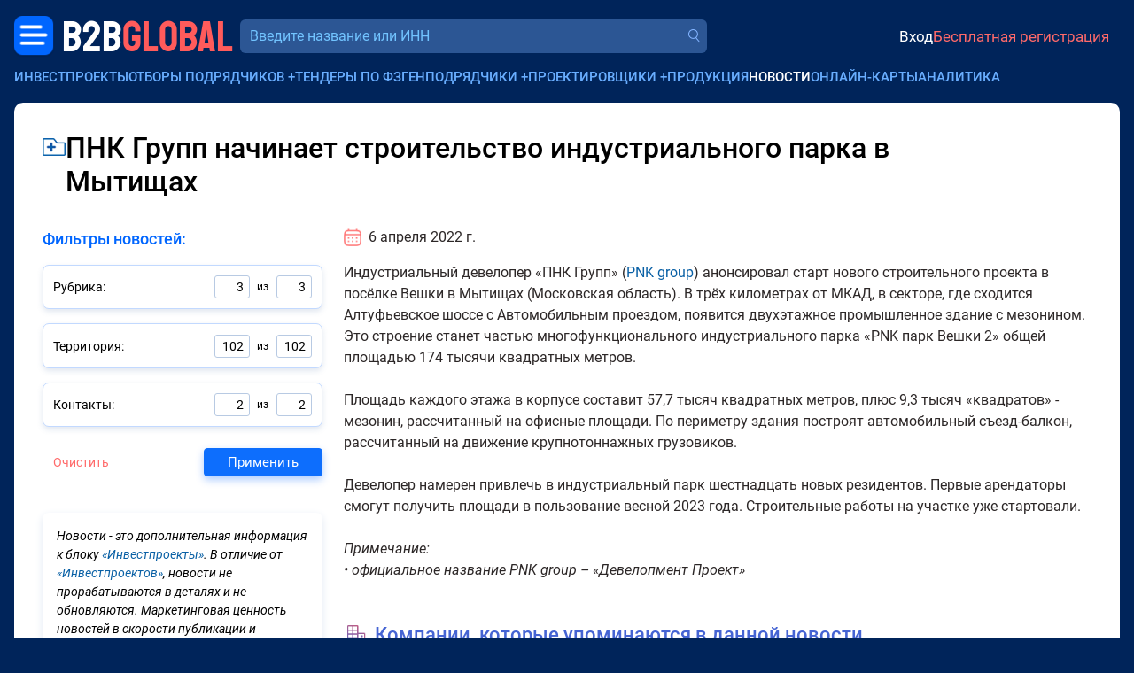

--- FILE ---
content_type: text/html; charset=utf-8
request_url: https://bbgl.ru/news/20180
body_size: 16494
content:
<!DOCTYPE html>
<html lang="ru">
<head>
		<title>ПНК Групп начинает строительство индустриального парка в Мытищах</title>
	<meta charset="UTF-8">
	<meta name="description" content="Девелопер приступил к строительству двухэтажного корпуса, рассчитанного на 16 новых резидентов.">
	<meta name="viewport" content="width=device-width, initial-scale=1.0, shrink-to-fit=no">
	<meta name="yandex-verification" content="389adbfe5a1c98c4">
	<meta name="google-site-verification" content="iu0D96Yi5JwDJVVagCeyfkLhScW-idIZP3dX3WIdW3U">
	<meta name="csrf-token" content="WDNQF762zLuJp44ZP7C3sBKjy83XhMV8">

	<meta property="og:title" content="ПНК Групп начинает строительство индустриального парка в Мытищах" />
	<meta property="og:description" content="Девелопер приступил к строительству двухэтажного корпуса, рассчитанного на 16 новых резидентов." />
		<meta property="og:image" content="https://bbgl.ru/images/news-posters/20180.png" />
	
		<link href="https://bbgl.ru/news/20180" rel="canonical">
		<link href="/css/bootstrap/5.3.2/bootstrap.min.css" rel="stylesheet">
		<link href="/css/2.0/main.css?v=59bb9cf5" rel="stylesheet">
		<link href="/css/2.0/jquery.easymodal.css?1.019" rel="stylesheet">
	<link href="/css/2.0/toastr.min.css?0.008" rel="stylesheet">
	<link href="/css/2.0/tippy/shift-away.css" rel="stylesheet">
	<link id="favicon" rel="shortcut icon" href="/ico/favicon.png">

	<script>
	const debugMode = false;
	const isLogged = false;
		</script>

	<style>
	.section-header__logo-block .logo {
		font-size: 26px;
	}

	.crm-notifications-block__total {
		margin: 0;
	}

	.section-header__profile-info .recent-messages-count:before {
	    position: relative;
	    top: 1px;
		width: 28px;
	    height: 28px;
	}

	.company-search-input {
		font-size: 16px;
	}

	@media (min-width: 345px) {
		.section-header__logo-block .logo {
		    font-size: 35px;
		    line-height: 24px;
		}
	}

	@media (min-width: 767px) {

		.section-header__logo-block .logo {
		    font-size: 49px;
		    line-height: 24px;
		}
	}
	
	@media (max-width: 767px) {

		.section-header__profile-info {
		    font-size: 14px;
		}

		.section-header__profile-info .ai-suggestions-limit:before,
		.section-header__profile-info .recent-messages-count:before {
			width: 24px;
		    height: 24px;
		}
	}
	
	@media (max-width: 1199px) {

		.section-header__search-form-block {
			width: 100%;
		}
	}
	</style>

</head>
<body>

	<!-- Yandex.Metrika counter -->
	<script type="text/javascript" >
	   (function(m,e,t,r,i,k,a){m[i]=m[i]||function(){(m[i].a=m[i].a||[]).push(arguments)};
	   m[i].l=1*new Date();for(var j=0;j<document.scripts.length;j++){if(document.scripts[j].src===r){return;}}
	   k=e.createElement(t),a=e.getElementsByTagName(t)[0],k.async=1,k.src=r,a.parentNode.insertBefore(k,a)})
	   (window, document, "script", "https://mc.yandex.ru/metrika/tag.js", "ym");
	   ym(19691611, "init", {
	        clickmap:true,
	        trackLinks:true,
	        accurateTrackBounce:true,
	        webvisor:true
	   });
	</script>
	<noscript><div><img src="https://mc.yandex.ru/watch/19691611" style="position:absolute; left:-9999px;" alt="" /></div></noscript>
	<!-- /Yandex.Metrika counter -->

	<div id="progress-bar" style="display: none;"></div>
	<div class="wrapper">
		
		<header class="section-header container-fluid px-0 mt-1 mt-sm-0">
			<div class="d-flex align-items-center justify-content-between gap-2 flex-wrap">
				<div class="section-header__logo-block order-0 ms-1 ms-sm-0">
					<div class="menu-dropdown-button menu-left">
						<a href="javascript:;" class="menu-dropdown-button__button-left"></a>
						<div class="menu-dropdown-left-container">
							<div class="menu-dropdown-left-container__inner row g-0">
								
		                        <div class="col-md-6 d-flex flex-column justify-content-between gap-3" style="padding: 1rem 1.25rem; background-color: #163d76;">

		                        	<div>		                        		
			                        	<div class="menu-dropdown-left__close text-end d-sm-none mb-3">
			                        		<a href="javascript:;" class="menu-dropdown-left__close-btn">Закрыть</a>
			                        	</div>
			                            <div class="menu-dropdown-left__title">Коммерческие заказчики:</div>
			                            <div class="mt-2">
				                            <a href="https://bbgl.ru/obekty-stroitelstva">База строящихся объектов</a>
			                            </div>
			                            <div class="mt-2">
			                            	<a href="https://bbgl.ru/genpodryadchiki">Генподрядчики</a>
			                            </div>
			                            <div class="mt-2">
				                            <a href="https://bbgl.ru/projektirovshiki">Проектировщики</a>
				                        </div>
			                            <div class="mt-2">
				                            <a href="https://bbgl.ru/vybor_podryadchika">Отборы подрядчиков и поставщиков</a>
				                        </div>
			                            <div class="mt-2">
				                            <a href="https://bbgl.ru/news">Новости нового строительства</a>
										</div>
			                            <div class="my-2">
				                            <a href="https://bbgl.ru/maps/projects">Карты строительных инвестпроектов</a>
										</div>

			                            <div class="menu-dropdown-left__title mt-4">Государственные заказчики:</div>
			                            <div class="mt-2">
				                            <a href="https://bbgl.ru/tenders">Официальные тендеры</a>
				                        </div>
			                            <div class="mt-2">
				                            <a href="https://bbgl.ru/subcontracts">Подрядчики гособъектов</a>
				                        </div>
			                            <div class="mt-2">
				                            <a href="https://bbgl.ru/designers">Проектировщики гособъектов</a>
				                        </div>
		                        	</div>
		                        	<br>
		                            <div class="d-flex align-items-center justify-content-between gap-3 mb-2">
		                                <a href="https://c4bb.ru" class="menu-dropdown-left__logo">
		                                    <img src="/images/2.0/menu-crm-logo.png" alt="" style="width: 50px;">
		                                    <div style="color: #FF6A6A; font-size: 16px; line-height: 120%; width: 80px; margin-left: .75rem;">
		                                    	<div style="color: #69AEFF;">CRM</div>
		                                    	<div>
		                                    		<span style="color: #ffffff; font-size: 14px;">B2B</span><span style="color: #FF6A6A; font-size: 14px;">GLOBAL</span>
		                                    	</div>
		                                    </div>
		                                </a>
		                                <a href="https://bbgl.ru/help" class="menu-dropdown-left__logo">
		                                    <img src="/images/2.0/menu-question.png" alt="" style="width: 33px;">
		                                    <span style="font-size: 14px; line-height: 120%; width: 80px; margin-left: .75rem;">
		                                    	<span style="color: #ffffff;">Частые</span>
		                                    	<span style="color: #FF6A6A;">вопросы</span>
		                                    </span>
		                                </a>
		                            </div>

		                        </div>
		                        <div class="col-md-6 d-flex flex-column justify-content-between gap-3" style="padding: 1rem 1.25rem;background-color: #0d3166;">
		                        	<div>
			                        	<div>
				                            <a href="https://bbgl.ru/analytics" class="menu-dropdown-left__title">Аналитика</a>
			                        	</div>
			                            <div class="mt-2">
				                            <a href="https://bbgl.ru/pdf">PDF-обзоры</a>
										</div>
			                            <div class="mt-2">
			                            	<a href="https://bbgl.ru/analytics">Анализ рынков</a>
			                            </div>
			                            <div class="mt-2">
				                            <a href="https://bbgl.ru/analytics/prepared-cards">Выборки данных</a>
										</div>
			                            <div class="mt-2">
				                            <a href="https://bbgl.ru/report-builders">Конструкторы данных</a>
				                        </div>
			                            <div class="mt-2">
				                            <a href="https://bbgl.ru/analytics/regions">Активность регионов</a>
				                        </div>
			                            <div class="mt-2">
				                            <a href="https://bbgl.ru/analytics/my-cards">Моя картотека</a>
				                        </div>

			                            <div class="menu-dropdown-left__title mt-4">Премиальные сервисы</div>
			                            <div class="mt-2">
				                            <a href="https://bbnt.ru/phone-search">Проверка номера</a>
				                        </div>
			                            <div class="mt-2">
				                            <a href="https://bbnt.ru/contacts-search">Поиск контактов</a>
				                        </div>
			                            <div class="mt-2">
				                            <a href="https://bbgl.ru/api">API данных</a>
				                        </div>
		                        	</div>
		                        	<br>
		                            <div class="d-flex align-items-center justify-content-between gap-3 mb-2">
		                                <a href="https://bbnt.ru" class="menu-dropdown-left__logo">
		                                    <img src="/images/2.0/menu-network-logo.png" alt="" style="width: 33px;">
		                                    <span style="color: #FF6A6A; font-size: 14px; line-height: 120%; width: 80px; margin-left: .75rem;">
		                                    	<span style="color: #ffffff;">Деловая</span>
		                                    	<span style="color: #FF6A6A;">сеть</span>
		                                    </span>
		                                </a>
		                                <a href="https://bbnt.ru/company-products" class="menu-dropdown-left__logo">
		                                    <img src="/images/2.0/menu-products.png" alt="" style="width: 36px; position: relative; top: -2px;">
		                                    <span style="color: #FF6A6A; font-size: 14px; line-height: 120%; width: 80px; margin-left: .75rem;">
		                                    	<span style="color: #ffffff;">Продукция</span>
		                                    	<span style="color: #FF6A6A;">компаний</span>
		                                    </span>
		                                </a>
		                            </div>
		                        </div>

							</div>
						</div>
					</div>
					<a href="https://bbgl.ru" class="logo ms-1">
	                    <span class="logo-text-1">B2B</span>
	                    <span class="logo-text-2">GLOBAL</span>
	                </a>
				</div>

				<div class="section-header__search-form-block ms-xl-2 order-5 order-xl-1 flex-fill">
					<form id="searchform_header" method="get" action="/searcher" autocomplete="off" class="d-block w-100">
						<div class="section-header__company-search-block mt-0 mt-1__ mt-lg-0__">
							<input type="text" name="query_all" value="" onkeyup="lookup_company(this, this.value);" onpaste="var $this=$(this); setTimeout(function(){$this.trigger('keyup');}, 100);" class="company-search-input" placeholder="Введите название или ИНН" data-suggestions-width="550">
							<a href="" class="company-search-submit"></a>
							<div class="suggestions"></div>
						</div>
					</form>
				</div>

				<div class="d-flex align-items-center justify-content-end flex-fill order-2 gap-2">
															<div class="section-header__profile-info py-2 py-sm-0 justify-content-start justify-content-sm-end ms-4 ps-3 ms-sm-0 ps-sm-0 flex-fill">
	                    <a href="https://bbnt.ru/signin?act=doSignInApp&source=https%3A%2F%2Fbbgl.ru%2Fnews%2F20180" class="profile-signin">Вход</a>
	                    <a href="https://bbnt.ru/signup" class="profile-signup">Бесплатная регистрация</a>
					</div>
					
				</div>

								
	        				</div>
		</header>

		<div class="section-top-menu container-fluid mt-2 g-0 d-none d-xl-block">
			<ul class="section-top-menu__items list-inline m-0">
				<li class="list-inline-item">
					<a href="/obekty-stroitelstva">Инвестпроекты</a>
				</li>
				<li class="list-inline-item has-submenu">
					<a href="javascript:;">Отборы подрядчиков</a> <span class="submenu-target">+</span>
					<ul class="section-top-menu__submenu-list">
	                    <li>
	                        <a href="/otbory">В проектах и новостях</a>
	                    </li>
	                    <li>
	                        <a href="/vybor_podryadchika">На сайте</a>
	                    </li>
                    </ul>
				</li>
				<li class="list-inline-item">
					<a href="/oficialnye_tendery">Тендеры по ФЗ</a>
				</li>
				<li class="list-inline-item has-submenu">
					<a href="javascript:;">Генподрядчики</a> <span class="submenu-target">+</span>
					<ul class="section-top-menu__submenu-list">
	                    <li>
	                        <a href="/genpodryadchiki">Частные проекты</a>
	                    </li>
	                    <li>
	                        <a href="/subcontracts">Госпроекты</a>
	                    </li>
                    </ul>
				</li>
				<li class="list-inline-item has-submenu">
					<a href="javascript:;">Проектировщики</a> <span class="submenu-target">+</span>
					<ul class="section-top-menu__submenu-list">
	                    <li>
	                        <a href="/projektirovshiki">Частные проекты</a>
	                    </li>
	                    <li>
	                        <a href="/designers">Госпроекты</a>
	                    </li>
                    </ul>
				</li>
				<li class="list-inline-item">
					<a href="https://bbnt.ru/company-products">Продукция</a>
				</li>
				<li class="list-inline-item">
					<a href="/news" class="current">Новости</a>
				</li>
				<li class="list-inline-item">
					<a href="/maps/projects">Онлайн-карты</a>
				</li>
				<li class="list-inline-item">
					<a href="/analytics">Аналитика</a>
				</li>
			</ul>
		</div>

		
<link rel="stylesheet" href="/css/2.0/news.css?v=0276bd28" />
<style>
.redactor-editor {
    line-height: inherit !important;
}

.section-page-main {
	background-color: #ffffff;
	padding: 2rem;
}

.news-title {
	font-size: 32px;
	font-weight: 500;
	line-height: 120%;
	letter-spacing: 0;
	max-width: 90%;
	word-break: break-word;
}

.section-title {
    font-size: 22px;
    font-weight: 500;
    line-height: 120%;
    color: #4564D3;
}

.sidebar-content-block {
    border-radius: 5px;
    background: rgb(245, 245, 245);
    padding: 0.75rem;
    font-size: 14px;
}

.menu-link {
	color: #596576;
	text-transform: uppercase;
}

.menu-link.icon-l-arrow {
	position: relative;
	margin-left: 32px;
}

.menu-link.icon-l-arrow:before {
	content: '';
    display: block;
    position: absolute;
    top: -3px;
    left: -34px;
    width: 24px;
    height: 23px;
    background-image: url(/images/2.0/icons/icon-l-arrow.png);
    background-repeat: no-repeat;
    background-size: contain;
    transform: rotate(180deg);
}

.info-item-title {
	width: 240px;
	color: #909090;
}

.news-text {
    font-size: 16px;
    font-weight: 400;
    letter-spacing: 0;
    /*color: #3C4656;*/
    color: #2C2727;
}

.news-text img {
    max-width: 100%;
    height: auto !important;
}

.news-text-hidden {
    position: relative;
}

.news-text-hidden:after {
    content: '';
    display: block;
    position: absolute;
    top: 0;
    left: 0;
    width: 100%;
    height: 100%;
    background: linear-gradient(180deg, #ffffff50, #ffffff); position: absolute; top: 0; left: 0; width: 100%; height: 100%;
}

.news-company-block {
    background: #f5f5f5;
    padding: 1rem;
    border-radius: 5px;
}

.news-company__title {
    font-family: Roboto Condensed;
    font-size: 18px;
    font-weight: 600;
}

.news-company__info,
.news-company__note {
    font-size: 16px;
    font-weight: 400;
    line-height: 130%;
    color: #596576;
}

.similar-projects__title {
    font-size: 26px;
    font-weight: 400;
    line-height: 30px;
    color: #000000;
}

label {
    cursor: pointer;
}

.areas-list {
    display: grid;
    grid-template-columns: repeat(auto-fit, minmax(360px, 1fr));
}

li.area-item {
    width: 314px;
}

.regions-list {
    display: none;
}

.link-dashed {
    text-decoration: none;
    border-bottom: 1px #0960A5 dashed;
    color: #0960A5;
    cursor: pointer;
}

.news-access-roles {
    columns: 2;
    display: inline-block;
    column-gap: 4rem;
}

.btn-toggle-premium {
    display: inline-block;
    color: #c3a842;
    font-weight: 400;
    line-height: 120%;
    text-decoration: none !important;
    border-bottom: 1px #c3a842 dashed;
}

.btn-toggle-premium:hover {
    border-bottom-color: transparent;
}

.l-w-arrow {
    width: 140px;
    height: 35px;
    background-image: url(/images/2.0/l-w-arrow.png?1.0);
    background-repeat: no-repeat;
    background-size: contain;
    background-position: center;
}

.text-gradient {
    background-image: linear-gradient(to right, #4d51d1 10%, #C35F83 40%);
    color: transparent;
    -webkit-background-clip: text;
}

.disabled {
    opacity: .8;
    pointer-events: none;
}

.action-button.button-like {
    display: inline-block;
    width: 22px;
    height: 22px;
    -webkit-mask-image: url(/images/2.0/icons/svg/icon-like.svg);
    -webkit-mask-repeat: no-repeat;
    -webkit-mask-size: contain;
    background-color: #3C4656;
}

.action-button.button-dislike {
    position: relative;
    top: 3px;
    display: inline-block;
    width: 22px;
    height: 22px;
    -webkit-mask-image: url(/images/2.0/icons/svg/icon-like.svg);
    -webkit-mask-repeat: no-repeat;
    -webkit-mask-size: contain;
    background-color: #3C4656;
    transform: rotate(180deg);
}

.action-button.button-copy {
    position: relative;
    top: 2px;
    display: inline-block;
    width: 22px;
    height: 24px;
    background-image: url(/images/2.0/icons/icon-b-copy.png);
    background-repeat: no-repeat;
    background-size: contain;
}

.action-button {
    transition: opacity .2s linear;
}

.action-button:hover {
    opacity: .85;
}

.action-button.selected {
    background-color: #ff5b5b;
}

@media (max-width: 991px) {

    .section-page-main {
        padding: 1rem;
    }
}

@media (max-width: 1199px) {

	.info-item-title {
		width: 100%;
	}
}
</style>

<main class="section-page-main container-fluid mt-3" style="min-height: 50vh;">

	<div class="section-project-options d-lg-none">
        <div class="text-center">
                        <a href="javascript:;" onclick="return Popup.get('signin-projects');" class="section-page-main__premium-projects-button w-100">Новость Premium</a>
                    </div>
		<div class="mt-3 text-center">
			<button class="btn btn-primary btn-sm button-show-filter" onclick="return SidebarFilters.filtersModalShow(this, event);">Показать фильтр новостей</button>
		</div>
        <br>
	</div>

    <div>
        <div class="d-flex align-items-start gap-2 mb-2">
            <a href="javascript:;" onclick="return Folders.add('news', 20180);" class="article-item__popover-i-dir mt-2" data-tippy-content="Добавить в папку" style="width: 26px; height: 20px;"></a>
            <h1 class="news-title d-flex align-items-center m-0">
                ПНК Групп начинает строительство индустриального парка в Мытищах                            </h1>
        </div>

        
            </div>

	<div class="row mt-4">

		<div class="section-page-main__sidebar s-wide col-lg-auto d-none d-lg-block">
		

<div class="section-page-main__sidebar-title">Фильтры новостей:</div>

<form id="form-filter" action="/news/20180" method="post" onsubmit="return SidebarFilters.filterSend(this);">
		<div class="sidebar-filter-item mt-3">
		<div class="sidebar-filter-item__header" onclick="return SidebarFilters.toggle(this, event);">
			<div class="sidebar-filter-item__title">Рубрика:</div>
			<div class="sidebar-filter-item__b">
				<div class="sidebar-filter-item__b-badge badge-s">3</div>
				<div class="sidebar-filter-item__b-text">из</div>
				<div class="sidebar-filter-item__b-badge badge-t">3</div>
			</div>
		</div>
		<div class="sidebar-filter-item__content">
			<ul class="sidebar-filter-item__content-list list-unstyled m-0">
					            <li>
	                <label>
	                    <input type="checkbox" name="categories[]" value="80">
						<span class="checkbox-placeholder">
							<span class="checkbox"></span>
						</span>
	                    <span>Новости компаний</span>
	                </label>
	            </li>
		        	            <li>
	                <label>
	                    <input type="checkbox" name="categories[]" value="81">
						<span class="checkbox-placeholder">
							<span class="checkbox"></span>
						</span>
	                    <span>Новости объектов</span>
	                </label>
	            </li>
		        	            <li>
	                <label>
	                    <input type="checkbox" name="categories[]" value="79">
						<span class="checkbox-placeholder">
							<span class="checkbox"></span>
						</span>
	                    <span>Новости отрасли</span>
	                </label>
	            </li>
		        			</ul>
		</div>
	</div>
		<div class="sidebar-filter-item mt-3">
		<div class="sidebar-filter-item__header" onclick="return SidebarFilters.toggle(this, event);">
			<div class="sidebar-filter-item__title">Территория:</div>
			<div class="sidebar-filter-item__b">
				<div class="sidebar-filter-item__b-badge badge-s">102</div>
				<div class="sidebar-filter-item__b-text">из</div>
				<div class="sidebar-filter-item__b-badge badge-t">102</div>
			</div>
		</div>
		<div class="sidebar-filter-item__content">
			<ul class="sidebar-filter-item__content-list list-unstyled m-0">
					            <li>
	                <label>
	                    <input type="checkbox" name="places_tag[]" value="Адыгея Республика">
						<span class="checkbox-placeholder">
							<span class="checkbox"></span>
						</span>
	                    <span>Адыгея Республика</span>
	                </label>
	            </li>
		        	            <li>
	                <label>
	                    <input type="checkbox" name="places_tag[]" value="Алтай Республика">
						<span class="checkbox-placeholder">
							<span class="checkbox"></span>
						</span>
	                    <span>Алтай Республика</span>
	                </label>
	            </li>
		        	            <li>
	                <label>
	                    <input type="checkbox" name="places_tag[]" value="Алтайский Край">
						<span class="checkbox-placeholder">
							<span class="checkbox"></span>
						</span>
	                    <span>Алтайский Край</span>
	                </label>
	            </li>
		        	            <li>
	                <label>
	                    <input type="checkbox" name="places_tag[]" value="Амурская область">
						<span class="checkbox-placeholder">
							<span class="checkbox"></span>
						</span>
	                    <span>Амурская область</span>
	                </label>
	            </li>
		        	            <li>
	                <label>
	                    <input type="checkbox" name="places_tag[]" value="Архангельская область">
						<span class="checkbox-placeholder">
							<span class="checkbox"></span>
						</span>
	                    <span>Архангельская область</span>
	                </label>
	            </li>
		        	            <li>
	                <label>
	                    <input type="checkbox" name="places_tag[]" value="Астраханская область">
						<span class="checkbox-placeholder">
							<span class="checkbox"></span>
						</span>
	                    <span>Астраханская область</span>
	                </label>
	            </li>
		        	            <li>
	                <label>
	                    <input type="checkbox" name="places_tag[]" value="Башкортостан Республика">
						<span class="checkbox-placeholder">
							<span class="checkbox"></span>
						</span>
	                    <span>Башкортостан Республика</span>
	                </label>
	            </li>
		        	            <li>
	                <label>
	                    <input type="checkbox" name="places_tag[]" value="Беларусь">
						<span class="checkbox-placeholder">
							<span class="checkbox"></span>
						</span>
	                    <span>Беларусь</span>
	                </label>
	            </li>
		        	            <li>
	                <label>
	                    <input type="checkbox" name="places_tag[]" value="Белгородская область">
						<span class="checkbox-placeholder">
							<span class="checkbox"></span>
						</span>
	                    <span>Белгородская область</span>
	                </label>
	            </li>
		        	            <li>
	                <label>
	                    <input type="checkbox" name="places_tag[]" value="Белоруссия">
						<span class="checkbox-placeholder">
							<span class="checkbox"></span>
						</span>
	                    <span>Белоруссия</span>
	                </label>
	            </li>
		        	            <li>
	                <label>
	                    <input type="checkbox" name="places_tag[]" value="Брянская область">
						<span class="checkbox-placeholder">
							<span class="checkbox"></span>
						</span>
	                    <span>Брянская область</span>
	                </label>
	            </li>
		        	            <li>
	                <label>
	                    <input type="checkbox" name="places_tag[]" value="Бурятия Республика">
						<span class="checkbox-placeholder">
							<span class="checkbox"></span>
						</span>
	                    <span>Бурятия Республика</span>
	                </label>
	            </li>
		        	            <li>
	                <label>
	                    <input type="checkbox" name="places_tag[]" value="Владимирская область">
						<span class="checkbox-placeholder">
							<span class="checkbox"></span>
						</span>
	                    <span>Владимирская область</span>
	                </label>
	            </li>
		        	            <li>
	                <label>
	                    <input type="checkbox" name="places_tag[]" value="Волгоградская область">
						<span class="checkbox-placeholder">
							<span class="checkbox"></span>
						</span>
	                    <span>Волгоградская область</span>
	                </label>
	            </li>
		        	            <li>
	                <label>
	                    <input type="checkbox" name="places_tag[]" value="Вологодская область">
						<span class="checkbox-placeholder">
							<span class="checkbox"></span>
						</span>
	                    <span>Вологодская область</span>
	                </label>
	            </li>
		        	            <li>
	                <label>
	                    <input type="checkbox" name="places_tag[]" value="Воронежская область">
						<span class="checkbox-placeholder">
							<span class="checkbox"></span>
						</span>
	                    <span>Воронежская область</span>
	                </label>
	            </li>
		        	            <li>
	                <label>
	                    <input type="checkbox" name="places_tag[]" value="Дагестан Республика">
						<span class="checkbox-placeholder">
							<span class="checkbox"></span>
						</span>
	                    <span>Дагестан Республика</span>
	                </label>
	            </li>
		        	            <li>
	                <label>
	                    <input type="checkbox" name="places_tag[]" value="Дальневосточный ФО">
						<span class="checkbox-placeholder">
							<span class="checkbox"></span>
						</span>
	                    <span>Дальневосточный ФО</span>
	                </label>
	            </li>
		        	            <li>
	                <label>
	                    <input type="checkbox" name="places_tag[]" value="Другие территории">
						<span class="checkbox-placeholder">
							<span class="checkbox"></span>
						</span>
	                    <span>Другие территории</span>
	                </label>
	            </li>
		        	            <li>
	                <label>
	                    <input type="checkbox" name="places_tag[]" value="Еврейская АО">
						<span class="checkbox-placeholder">
							<span class="checkbox"></span>
						</span>
	                    <span>Еврейская АО</span>
	                </label>
	            </li>
		        	            <li>
	                <label>
	                    <input type="checkbox" name="places_tag[]" value="Забайкальский Край">
						<span class="checkbox-placeholder">
							<span class="checkbox"></span>
						</span>
	                    <span>Забайкальский Край</span>
	                </label>
	            </li>
		        	            <li>
	                <label>
	                    <input type="checkbox" name="places_tag[]" value="Запорожская область Украины">
						<span class="checkbox-placeholder">
							<span class="checkbox"></span>
						</span>
	                    <span>Запорожская область Украины</span>
	                </label>
	            </li>
		        	            <li>
	                <label>
	                    <input type="checkbox" name="places_tag[]" value="Ивановская область">
						<span class="checkbox-placeholder">
							<span class="checkbox"></span>
						</span>
	                    <span>Ивановская область</span>
	                </label>
	            </li>
		        	            <li>
	                <label>
	                    <input type="checkbox" name="places_tag[]" value="Ингушетия Республика">
						<span class="checkbox-placeholder">
							<span class="checkbox"></span>
						</span>
	                    <span>Ингушетия Республика</span>
	                </label>
	            </li>
		        	            <li>
	                <label>
	                    <input type="checkbox" name="places_tag[]" value="Иркутская область">
						<span class="checkbox-placeholder">
							<span class="checkbox"></span>
						</span>
	                    <span>Иркутская область</span>
	                </label>
	            </li>
		        	            <li>
	                <label>
	                    <input type="checkbox" name="places_tag[]" value="Кабардино-Балкарская Республика">
						<span class="checkbox-placeholder">
							<span class="checkbox"></span>
						</span>
	                    <span>Кабардино-Балкарская Республика</span>
	                </label>
	            </li>
		        	            <li>
	                <label>
	                    <input type="checkbox" name="places_tag[]" value="Казахстан">
						<span class="checkbox-placeholder">
							<span class="checkbox"></span>
						</span>
	                    <span>Казахстан</span>
	                </label>
	            </li>
		        	            <li>
	                <label>
	                    <input type="checkbox" name="places_tag[]" value="Калининградская область">
						<span class="checkbox-placeholder">
							<span class="checkbox"></span>
						</span>
	                    <span>Калининградская область</span>
	                </label>
	            </li>
		        	            <li>
	                <label>
	                    <input type="checkbox" name="places_tag[]" value="Калмыкия Республика">
						<span class="checkbox-placeholder">
							<span class="checkbox"></span>
						</span>
	                    <span>Калмыкия Республика</span>
	                </label>
	            </li>
		        	            <li>
	                <label>
	                    <input type="checkbox" name="places_tag[]" value="Калужская область">
						<span class="checkbox-placeholder">
							<span class="checkbox"></span>
						</span>
	                    <span>Калужская область</span>
	                </label>
	            </li>
		        	            <li>
	                <label>
	                    <input type="checkbox" name="places_tag[]" value="Камчатский Край">
						<span class="checkbox-placeholder">
							<span class="checkbox"></span>
						</span>
	                    <span>Камчатский Край</span>
	                </label>
	            </li>
		        	            <li>
	                <label>
	                    <input type="checkbox" name="places_tag[]" value="Карачаево-Черкесская Республика">
						<span class="checkbox-placeholder">
							<span class="checkbox"></span>
						</span>
	                    <span>Карачаево-Черкесская Республика</span>
	                </label>
	            </li>
		        	            <li>
	                <label>
	                    <input type="checkbox" name="places_tag[]" value="Карелия Республика">
						<span class="checkbox-placeholder">
							<span class="checkbox"></span>
						</span>
	                    <span>Карелия Республика</span>
	                </label>
	            </li>
		        	            <li>
	                <label>
	                    <input type="checkbox" name="places_tag[]" value="Кемеровская область">
						<span class="checkbox-placeholder">
							<span class="checkbox"></span>
						</span>
	                    <span>Кемеровская область</span>
	                </label>
	            </li>
		        	            <li>
	                <label>
	                    <input type="checkbox" name="places_tag[]" value="Кировская область">
						<span class="checkbox-placeholder">
							<span class="checkbox"></span>
						</span>
	                    <span>Кировская область</span>
	                </label>
	            </li>
		        	            <li>
	                <label>
	                    <input type="checkbox" name="places_tag[]" value="Коми Республика">
						<span class="checkbox-placeholder">
							<span class="checkbox"></span>
						</span>
	                    <span>Коми Республика</span>
	                </label>
	            </li>
		        	            <li>
	                <label>
	                    <input type="checkbox" name="places_tag[]" value="Костромская область">
						<span class="checkbox-placeholder">
							<span class="checkbox"></span>
						</span>
	                    <span>Костромская область</span>
	                </label>
	            </li>
		        	            <li>
	                <label>
	                    <input type="checkbox" name="places_tag[]" value="Краснодарский Край">
						<span class="checkbox-placeholder">
							<span class="checkbox"></span>
						</span>
	                    <span>Краснодарский Край</span>
	                </label>
	            </li>
		        	            <li>
	                <label>
	                    <input type="checkbox" name="places_tag[]" value="Красноярский Край">
						<span class="checkbox-placeholder">
							<span class="checkbox"></span>
						</span>
	                    <span>Красноярский Край</span>
	                </label>
	            </li>
		        	            <li>
	                <label>
	                    <input type="checkbox" name="places_tag[]" value="Крым Республика">
						<span class="checkbox-placeholder">
							<span class="checkbox"></span>
						</span>
	                    <span>Крым Республика</span>
	                </label>
	            </li>
		        	            <li>
	                <label>
	                    <input type="checkbox" name="places_tag[]" value="Курганская область">
						<span class="checkbox-placeholder">
							<span class="checkbox"></span>
						</span>
	                    <span>Курганская область</span>
	                </label>
	            </li>
		        	            <li>
	                <label>
	                    <input type="checkbox" name="places_tag[]" value="Курская область">
						<span class="checkbox-placeholder">
							<span class="checkbox"></span>
						</span>
	                    <span>Курская область</span>
	                </label>
	            </li>
		        	            <li>
	                <label>
	                    <input type="checkbox" name="places_tag[]" value="Ленинградская область">
						<span class="checkbox-placeholder">
							<span class="checkbox"></span>
						</span>
	                    <span>Ленинградская область</span>
	                </label>
	            </li>
		        	            <li>
	                <label>
	                    <input type="checkbox" name="places_tag[]" value="Липецкая область">
						<span class="checkbox-placeholder">
							<span class="checkbox"></span>
						</span>
	                    <span>Липецкая область</span>
	                </label>
	            </li>
		        	            <li>
	                <label>
	                    <input type="checkbox" name="places_tag[]" value="Магаданская область">
						<span class="checkbox-placeholder">
							<span class="checkbox"></span>
						</span>
	                    <span>Магаданская область</span>
	                </label>
	            </li>
		        	            <li>
	                <label>
	                    <input type="checkbox" name="places_tag[]" value="Марий Эл Республика">
						<span class="checkbox-placeholder">
							<span class="checkbox"></span>
						</span>
	                    <span>Марий Эл Республика</span>
	                </label>
	            </li>
		        	            <li>
	                <label>
	                    <input type="checkbox" name="places_tag[]" value="Мордовия Республика">
						<span class="checkbox-placeholder">
							<span class="checkbox"></span>
						</span>
	                    <span>Мордовия Республика</span>
	                </label>
	            </li>
		        	            <li>
	                <label>
	                    <input type="checkbox" name="places_tag[]" value="Москва">
						<span class="checkbox-placeholder">
							<span class="checkbox"></span>
						</span>
	                    <span>Москва</span>
	                </label>
	            </li>
		        	            <li>
	                <label>
	                    <input type="checkbox" name="places_tag[]" value="Московская Область">
						<span class="checkbox-placeholder">
							<span class="checkbox"></span>
						</span>
	                    <span>Московская Область</span>
	                </label>
	            </li>
		        	            <li>
	                <label>
	                    <input type="checkbox" name="places_tag[]" value="Мурманская область">
						<span class="checkbox-placeholder">
							<span class="checkbox"></span>
						</span>
	                    <span>Мурманская область</span>
	                </label>
	            </li>
		        	            <li>
	                <label>
	                    <input type="checkbox" name="places_tag[]" value="Ненецкий АО">
						<span class="checkbox-placeholder">
							<span class="checkbox"></span>
						</span>
	                    <span>Ненецкий АО</span>
	                </label>
	            </li>
		        	            <li>
	                <label>
	                    <input type="checkbox" name="places_tag[]" value="Нижегородская область">
						<span class="checkbox-placeholder">
							<span class="checkbox"></span>
						</span>
	                    <span>Нижегородская область</span>
	                </label>
	            </li>
		        	            <li>
	                <label>
	                    <input type="checkbox" name="places_tag[]" value="Новгородская область">
						<span class="checkbox-placeholder">
							<span class="checkbox"></span>
						</span>
	                    <span>Новгородская область</span>
	                </label>
	            </li>
		        	            <li>
	                <label>
	                    <input type="checkbox" name="places_tag[]" value="Новосибирская область">
						<span class="checkbox-placeholder">
							<span class="checkbox"></span>
						</span>
	                    <span>Новосибирская область</span>
	                </label>
	            </li>
		        	            <li>
	                <label>
	                    <input type="checkbox" name="places_tag[]" value="Омская область">
						<span class="checkbox-placeholder">
							<span class="checkbox"></span>
						</span>
	                    <span>Омская область</span>
	                </label>
	            </li>
		        	            <li>
	                <label>
	                    <input type="checkbox" name="places_tag[]" value="Оренбургская Область">
						<span class="checkbox-placeholder">
							<span class="checkbox"></span>
						</span>
	                    <span>Оренбургская Область</span>
	                </label>
	            </li>
		        	            <li>
	                <label>
	                    <input type="checkbox" name="places_tag[]" value="Орловская область">
						<span class="checkbox-placeholder">
							<span class="checkbox"></span>
						</span>
	                    <span>Орловская область</span>
	                </label>
	            </li>
		        	            <li>
	                <label>
	                    <input type="checkbox" name="places_tag[]" value="Пензенская Область">
						<span class="checkbox-placeholder">
							<span class="checkbox"></span>
						</span>
	                    <span>Пензенская Область</span>
	                </label>
	            </li>
		        	            <li>
	                <label>
	                    <input type="checkbox" name="places_tag[]" value="Пермский Край">
						<span class="checkbox-placeholder">
							<span class="checkbox"></span>
						</span>
	                    <span>Пермский Край</span>
	                </label>
	            </li>
		        	            <li>
	                <label>
	                    <input type="checkbox" name="places_tag[]" value="Приволжский ФО">
						<span class="checkbox-placeholder">
							<span class="checkbox"></span>
						</span>
	                    <span>Приволжский ФО</span>
	                </label>
	            </li>
		        	            <li>
	                <label>
	                    <input type="checkbox" name="places_tag[]" value="Приморский Край">
						<span class="checkbox-placeholder">
							<span class="checkbox"></span>
						</span>
	                    <span>Приморский Край</span>
	                </label>
	            </li>
		        	            <li>
	                <label>
	                    <input type="checkbox" name="places_tag[]" value="Псковская область">
						<span class="checkbox-placeholder">
							<span class="checkbox"></span>
						</span>
	                    <span>Псковская область</span>
	                </label>
	            </li>
		        	            <li>
	                <label>
	                    <input type="checkbox" name="places_tag[]" value="Республика Абхазия">
						<span class="checkbox-placeholder">
							<span class="checkbox"></span>
						</span>
	                    <span>Республика Абхазия</span>
	                </label>
	            </li>
		        	            <li>
	                <label>
	                    <input type="checkbox" name="places_tag[]" value="Ростовская область">
						<span class="checkbox-placeholder">
							<span class="checkbox"></span>
						</span>
	                    <span>Ростовская область</span>
	                </label>
	            </li>
		        	            <li>
	                <label>
	                    <input type="checkbox" name="places_tag[]" value="Рязанская область">
						<span class="checkbox-placeholder">
							<span class="checkbox"></span>
						</span>
	                    <span>Рязанская область</span>
	                </label>
	            </li>
		        	            <li>
	                <label>
	                    <input type="checkbox" name="places_tag[]" value="Самарская область">
						<span class="checkbox-placeholder">
							<span class="checkbox"></span>
						</span>
	                    <span>Самарская область</span>
	                </label>
	            </li>
		        	            <li>
	                <label>
	                    <input type="checkbox" name="places_tag[]" value="Санкт-Петербург">
						<span class="checkbox-placeholder">
							<span class="checkbox"></span>
						</span>
	                    <span>Санкт-Петербург</span>
	                </label>
	            </li>
		        	            <li>
	                <label>
	                    <input type="checkbox" name="places_tag[]" value="Саратовская область">
						<span class="checkbox-placeholder">
							<span class="checkbox"></span>
						</span>
	                    <span>Саратовская область</span>
	                </label>
	            </li>
		        	            <li>
	                <label>
	                    <input type="checkbox" name="places_tag[]" value="Саха (Якутия) Республика">
						<span class="checkbox-placeholder">
							<span class="checkbox"></span>
						</span>
	                    <span>Саха (Якутия) Республика</span>
	                </label>
	            </li>
		        	            <li>
	                <label>
	                    <input type="checkbox" name="places_tag[]" value="Сахалинская область">
						<span class="checkbox-placeholder">
							<span class="checkbox"></span>
						</span>
	                    <span>Сахалинская область</span>
	                </label>
	            </li>
		        	            <li>
	                <label>
	                    <input type="checkbox" name="places_tag[]" value="Свердловская область">
						<span class="checkbox-placeholder">
							<span class="checkbox"></span>
						</span>
	                    <span>Свердловская область</span>
	                </label>
	            </li>
		        	            <li>
	                <label>
	                    <input type="checkbox" name="places_tag[]" value="Севастополь">
						<span class="checkbox-placeholder">
							<span class="checkbox"></span>
						</span>
	                    <span>Севастополь</span>
	                </label>
	            </li>
		        	            <li>
	                <label>
	                    <input type="checkbox" name="places_tag[]" value="Северная Осетия - Алания Республика">
						<span class="checkbox-placeholder">
							<span class="checkbox"></span>
						</span>
	                    <span>Северная Осетия - Алания Республика</span>
	                </label>
	            </li>
		        	            <li>
	                <label>
	                    <input type="checkbox" name="places_tag[]" value="Северо-Западный ФО">
						<span class="checkbox-placeholder">
							<span class="checkbox"></span>
						</span>
	                    <span>Северо-Западный ФО</span>
	                </label>
	            </li>
		        	            <li>
	                <label>
	                    <input type="checkbox" name="places_tag[]" value="Северо-Кавказский ФО">
						<span class="checkbox-placeholder">
							<span class="checkbox"></span>
						</span>
	                    <span>Северо-Кавказский ФО</span>
	                </label>
	            </li>
		        	            <li>
	                <label>
	                    <input type="checkbox" name="places_tag[]" value="Сибирский ФО">
						<span class="checkbox-placeholder">
							<span class="checkbox"></span>
						</span>
	                    <span>Сибирский ФО</span>
	                </label>
	            </li>
		        	            <li>
	                <label>
	                    <input type="checkbox" name="places_tag[]" value="Смоленская область">
						<span class="checkbox-placeholder">
							<span class="checkbox"></span>
						</span>
	                    <span>Смоленская область</span>
	                </label>
	            </li>
		        	            <li>
	                <label>
	                    <input type="checkbox" name="places_tag[]" value="Ставропольский Край">
						<span class="checkbox-placeholder">
							<span class="checkbox"></span>
						</span>
	                    <span>Ставропольский Край</span>
	                </label>
	            </li>
		        	            <li>
	                <label>
	                    <input type="checkbox" name="places_tag[]" value="Таджикистан">
						<span class="checkbox-placeholder">
							<span class="checkbox"></span>
						</span>
	                    <span>Таджикистан</span>
	                </label>
	            </li>
		        	            <li>
	                <label>
	                    <input type="checkbox" name="places_tag[]" value="Тамбовская область">
						<span class="checkbox-placeholder">
							<span class="checkbox"></span>
						</span>
	                    <span>Тамбовская область</span>
	                </label>
	            </li>
		        	            <li>
	                <label>
	                    <input type="checkbox" name="places_tag[]" value="Татарстан Республика">
						<span class="checkbox-placeholder">
							<span class="checkbox"></span>
						</span>
	                    <span>Татарстан Республика</span>
	                </label>
	            </li>
		        	            <li>
	                <label>
	                    <input type="checkbox" name="places_tag[]" value="Тверская область">
						<span class="checkbox-placeholder">
							<span class="checkbox"></span>
						</span>
	                    <span>Тверская область</span>
	                </label>
	            </li>
		        	            <li>
	                <label>
	                    <input type="checkbox" name="places_tag[]" value="Томская область">
						<span class="checkbox-placeholder">
							<span class="checkbox"></span>
						</span>
	                    <span>Томская область</span>
	                </label>
	            </li>
		        	            <li>
	                <label>
	                    <input type="checkbox" name="places_tag[]" value="Тульская область">
						<span class="checkbox-placeholder">
							<span class="checkbox"></span>
						</span>
	                    <span>Тульская область</span>
	                </label>
	            </li>
		        	            <li>
	                <label>
	                    <input type="checkbox" name="places_tag[]" value="Турция">
						<span class="checkbox-placeholder">
							<span class="checkbox"></span>
						</span>
	                    <span>Турция</span>
	                </label>
	            </li>
		        	            <li>
	                <label>
	                    <input type="checkbox" name="places_tag[]" value="Тыва Республика">
						<span class="checkbox-placeholder">
							<span class="checkbox"></span>
						</span>
	                    <span>Тыва Республика</span>
	                </label>
	            </li>
		        	            <li>
	                <label>
	                    <input type="checkbox" name="places_tag[]" value="Тюменская область">
						<span class="checkbox-placeholder">
							<span class="checkbox"></span>
						</span>
	                    <span>Тюменская область</span>
	                </label>
	            </li>
		        	            <li>
	                <label>
	                    <input type="checkbox" name="places_tag[]" value="Удмуртская Республика">
						<span class="checkbox-placeholder">
							<span class="checkbox"></span>
						</span>
	                    <span>Удмуртская Республика</span>
	                </label>
	            </li>
		        	            <li>
	                <label>
	                    <input type="checkbox" name="places_tag[]" value="Узбекистан">
						<span class="checkbox-placeholder">
							<span class="checkbox"></span>
						</span>
	                    <span>Узбекистан</span>
	                </label>
	            </li>
		        	            <li>
	                <label>
	                    <input type="checkbox" name="places_tag[]" value="Ульяновская область">
						<span class="checkbox-placeholder">
							<span class="checkbox"></span>
						</span>
	                    <span>Ульяновская область</span>
	                </label>
	            </li>
		        	            <li>
	                <label>
	                    <input type="checkbox" name="places_tag[]" value="Уральский ФО">
						<span class="checkbox-placeholder">
							<span class="checkbox"></span>
						</span>
	                    <span>Уральский ФО</span>
	                </label>
	            </li>
		        	            <li>
	                <label>
	                    <input type="checkbox" name="places_tag[]" value="Хабаровский Край">
						<span class="checkbox-placeholder">
							<span class="checkbox"></span>
						</span>
	                    <span>Хабаровский Край</span>
	                </label>
	            </li>
		        	            <li>
	                <label>
	                    <input type="checkbox" name="places_tag[]" value="Хакасия Республика">
						<span class="checkbox-placeholder">
							<span class="checkbox"></span>
						</span>
	                    <span>Хакасия Республика</span>
	                </label>
	            </li>
		        	            <li>
	                <label>
	                    <input type="checkbox" name="places_tag[]" value="Ханты-Мансийский АО - Югра АО">
						<span class="checkbox-placeholder">
							<span class="checkbox"></span>
						</span>
	                    <span>Ханты-Мансийский АО - Югра АО</span>
	                </label>
	            </li>
		        	            <li>
	                <label>
	                    <input type="checkbox" name="places_tag[]" value="Центральный ФО">
						<span class="checkbox-placeholder">
							<span class="checkbox"></span>
						</span>
	                    <span>Центральный ФО</span>
	                </label>
	            </li>
		        	            <li>
	                <label>
	                    <input type="checkbox" name="places_tag[]" value="Челябинская область">
						<span class="checkbox-placeholder">
							<span class="checkbox"></span>
						</span>
	                    <span>Челябинская область</span>
	                </label>
	            </li>
		        	            <li>
	                <label>
	                    <input type="checkbox" name="places_tag[]" value="Чеченская Республика">
						<span class="checkbox-placeholder">
							<span class="checkbox"></span>
						</span>
	                    <span>Чеченская Республика</span>
	                </label>
	            </li>
		        	            <li>
	                <label>
	                    <input type="checkbox" name="places_tag[]" value="Чувашская Республика">
						<span class="checkbox-placeholder">
							<span class="checkbox"></span>
						</span>
	                    <span>Чувашская Республика</span>
	                </label>
	            </li>
		        	            <li>
	                <label>
	                    <input type="checkbox" name="places_tag[]" value="Чукотский АО">
						<span class="checkbox-placeholder">
							<span class="checkbox"></span>
						</span>
	                    <span>Чукотский АО</span>
	                </label>
	            </li>
		        	            <li>
	                <label>
	                    <input type="checkbox" name="places_tag[]" value="Южный ФО">
						<span class="checkbox-placeholder">
							<span class="checkbox"></span>
						</span>
	                    <span>Южный ФО</span>
	                </label>
	            </li>
		        	            <li>
	                <label>
	                    <input type="checkbox" name="places_tag[]" value="Ямало-Ненецкий АО">
						<span class="checkbox-placeholder">
							<span class="checkbox"></span>
						</span>
	                    <span>Ямало-Ненецкий АО</span>
	                </label>
	            </li>
		        	            <li>
	                <label>
	                    <input type="checkbox" name="places_tag[]" value="Ярославская область">
						<span class="checkbox-placeholder">
							<span class="checkbox"></span>
						</span>
	                    <span>Ярославская область</span>
	                </label>
	            </li>
		        			</ul>
		</div>
	</div>
		<div class="sidebar-filter-item mt-3">
		<div class="sidebar-filter-item__header" onclick="return SidebarFilters.toggle(this, event);">
			<div class="sidebar-filter-item__title">Контакты:</div>
			<div class="sidebar-filter-item__b">
				<div class="sidebar-filter-item__b-badge badge-s">2</div>
				<div class="sidebar-filter-item__b-text">из</div>
				<div class="sidebar-filter-item__b-badge badge-t">2</div>
			</div>
		</div>
		<div class="sidebar-filter-item__content">
			<ul class="sidebar-filter-item__content-list list-unstyled m-0">
					            <li>
	                <label>
	                    <input type="checkbox" name="contact_types[]" value="0">
						<span class="checkbox-placeholder">
							<span class="checkbox"></span>
						</span>
	                    <span>без контактов</span>
	                </label>
	            </li>
		        	            <li>
	                <label>
	                    <input type="checkbox" name="contact_types[]" value="1">
						<span class="checkbox-placeholder">
							<span class="checkbox"></span>
						</span>
	                    <span>с контактами</span>
	                </label>
	            </li>
		        			</ul>
		</div>
	</div>
	
	<input type="hidden" name="filter" value="set">
	<input type="hidden" name="filter_get_total" value="1">

</form>

<div class="sidebar-filter-bottom-buttons mt-4">
	<a href="/news/20180?filter=del" class="button-reset">Очистить</a>
	<button class="btn btn-primary btn-sm button-submit" onclick="return SidebarFilters.filterApply();">Применить</button>
</div>
<br>

<div class="sidebar-filter__total-found">
		<a href="javascript:;" onclick="return Popup.get('signin-projects');"></a>
	</div>

<div class="sidebar-menu-block mt-3">
	<span class="fst-italic">
		Новости - это дополнительная информация к блоку <a href="https://bbgl.ru/obekty-stroitelstva">&laquo;Инвестпроекты&raquo;</a>. В отличие от <a href="https://bbgl.ru/obekty-stroitelstva">&laquo;Инвестпроектов&raquo;</a>, новости не прорабатываются в деталях и не обновляются. Маркетинговая ценность новостей в скорости публикации и первичных контактах. 
	</span>
</div>



<br>		</div>

        		<div class="section-page-main__content news-text col-md pe-3_ pe-lg-5_ px-lg-4_">

            <div class="d-flex align-items-center">
                <img src="/images/2.0/icons/icon-t-calendar-r.png" width="20" height="20" class="me-2">
                <span>6 апреля 2022 г.</span>
                            </div>

            
            <div class="news-item-text mt-3" data-news-id="20180">
                  Индустриальный девелопер «ПНК Групп» (<a href="https://bbnt.ru/company/7702417976_ooo_development_proekt">PNK group</a>) анонсировал старт нового строительного проекта в посёлке Вешки в Мытищах (Московская область). В трёх километрах от МКАД, в секторе, где сходится Алтуфьевское шоссе с Автомобильным проездом, появится двухэтажное промышленное здание с мезонином. Это строение станет частью многофункционального индустриального парка «PNK парк Вешки 2» общей площадью 174 тысячи квадратных метров.<br><br>  Площадь каждого этажа в корпусе составит 57,7 тысяч квадратных метров, плюс 9,3 тысяч «квадратов» - мезонин, рассчитанный на офисные площади. По периметру здания построят автомобильный съезд-балкон, рассчитанный на движение крупнотоннажных грузовиков.<br><br>  Девелопер намерен привлечь в индустриальный парк шестнадцать новых резидентов. Первые арендаторы смогут получить площади в пользование весной 2023 года. Строительные работы на участке уже стартовали.<br><br>  <em>Примечание:<br>• официальное название PNK group – «Девелопмент Проект»</em>            </div>

            
            
            
            
                        
            
                        <br>
            <br>
            <a name="news-companies"></a>
            <div class="section-title title-icon icon-companies">Компании, которые упоминаются в данной новости</div>

                
                                                                            <div class="news-company-block mt-4">

                        <div class="news-company__title d-flex align-items-center gap-2">
                            <a href="https://bbnt.ru/company/7702417976_ooo_development_proekt" class="title-company">ООО "ДЕВЕЛОПМЕНТ ПРОЕКТ"</a>
                                                    </div>                        
                        <div class="news-company__note mt-3">
                                                            <div class="contacts-block__contacts">
	<div class="block-title">
		        Контакты из открытых источников:
			</div>

    	<div class="mt-3">
	   Телефоны: 
        <!--noindex-->
        <a href="javascript:;" onclick="return Popup.get('signin-projects');" class="blueaccess"><span class="s">&#9632;</span><span class="s">&#9632;</span> <span class="s">&#9632;</span><span class="s">&#9632;</span><span class="s">&#9632;</span><span class="s">&#9632;</span><span class="s">&#9632;</span> <span class="s">&#9632;</span><span class="s">&#9632;</span><span class="s">&#9632;</span><span class="s">&#9632;</span><span class="s">&#9632;</span><span class="s">&#9632;</span><span class="s">&#9632;</span><span class="s">&#9632;</span><span class="s">&#9632;</span></a>
        <!--/noindex-->, 
        <!--noindex-->
        <a href="javascript:;" onclick="return Popup.get('signin-projects');" class="blueaccess"><span class="s">&#9632;</span><span class="s">&#9632;</span> <span class="s">&#9632;</span><span class="s">&#9632;</span><span class="s">&#9632;</span><span class="s">&#9632;</span><span class="s">&#9632;</span> <span class="s">&#9632;</span><span class="s">&#9632;</span><span class="s">&#9632;</span><span class="s">&#9632;</span><span class="s">&#9632;</span><span class="s">&#9632;</span><span class="s">&#9632;</span><span class="s">&#9632;</span><span class="s">&#9632;</span></a>
        <!--/noindex-->, 
        <!--noindex-->
        <a href="javascript:;" onclick="return Popup.get('signin-projects');" class="blueaccess"><span class="s">&#9632;</span><span class="s">&#9632;</span> <span class="s">&#9632;</span><span class="s">&#9632;</span><span class="s">&#9632;</span><span class="s">&#9632;</span><span class="s">&#9632;</span> <span class="s">&#9632;</span><span class="s">&#9632;</span><span class="s">&#9632;</span><span class="s">&#9632;</span><span class="s">&#9632;</span><span class="s">&#9632;</span><span class="s">&#9632;</span><span class="s">&#9632;</span><span class="s">&#9632;</span></a>
        <!--/noindex-->, 
        <!--noindex-->
        <a href="javascript:;" onclick="return Popup.get('signin-projects');" class="blueaccess"><span class="s">&#9632;</span><span class="s">&#9632;</span><span class="s">&#9632;</span><span class="s">&#9632;</span><span class="s">&#9632;</span> <span class="s">&#9632;</span><span class="s">&#9632;</span><span class="s">&#9632;</span><span class="s">&#9632;</span><span class="s">&#9632;</span><span class="s">&#9632;</span><span class="s">&#9632;</span><span class="s">&#9632;</span><span class="s">&#9632;</span></a>
        <!--/noindex-->	</div>
    
    	<div class="mt-3">
        E-mail: 
        <!--noindex-->
        <a href="javascript:;" onclick="return Popup.get('signin-projects');" class="blueaccess"><span class="s">&#9632;</span><span class="s">&#9632;</span><span class="s">&#9632;</span><span class="s">&#9632;</span><span class="s">&#9632;</span><span class="s">&#9632;</span><span class="s">&#9632;</span><span class="s">&#9632;</span><span class="s">&#9632;</span><span class="s">&#9632;</span><span class="s">&#9632;</span><span class="s">&#9632;</span><span class="s">&#9632;</span><span class="s">&#9632;</span><span class="s">&#9632;</span><span class="s">&#9632;</span></a>
        <!--/noindex-->, 
        <!--noindex-->
        <a href="javascript:;" onclick="return Popup.get('signin-projects');" class="blueaccess"><span class="s">&#9632;</span><span class="s">&#9632;</span><span class="s">&#9632;</span><span class="s">&#9632;</span><span class="s">&#9632;</span><span class="s">&#9632;</span><span class="s">&#9632;</span><span class="s">&#9632;</span><span class="s">&#9632;</span><span class="s">&#9632;</span><span class="s">&#9632;</span><span class="s">&#9632;</span><span class="s">&#9632;</span><span class="s">&#9632;</span><span class="s">&#9632;</span><span class="s">&#9632;</span><span class="s">&#9632;</span><span class="s">&#9632;</span><span class="s">&#9632;</span></a>
        <!--/noindex-->, 
        <!--noindex-->
        <a href="javascript:;" onclick="return Popup.get('signin-projects');" class="blueaccess"><span class="s">&#9632;</span><span class="s">&#9632;</span><span class="s">&#9632;</span><span class="s">&#9632;</span><span class="s">&#9632;</span><span class="s">&#9632;</span><span class="s">&#9632;</span><span class="s">&#9632;</span><span class="s">&#9632;</span><span class="s">&#9632;</span><span class="s">&#9632;</span><span class="s">&#9632;</span><span class="s">&#9632;</span></a>
        <!--/noindex-->	</div>
    </div>                                                    </div>
                    </div>
                                                
            
                                    <br>
            
                        <div class="mt-3">
                <!--noindex-->
                                <a href="javascript:;" onclick="return Popup.get('signin-projects');" class="btn-link text-danger" rel="nofollow">Зарегистрируйтесь, чтобы открыть информацию</a>
                <!--/noindex-->
            </div>
            <br>
            
                        
                
                        <div id="news-possible-companies" class="suggestion-block row align-items-center g-0 gap-3 mb-4">
                <div class="col-md-auto d-flex align-items-center gap-3">
                    
                                        <a href="javascript:;" onclick="return Popup.get('signin-projects');" class="btn-gradient btn-wide">Больше компаний-участников</a>
                    
                                    </div>
                <div class="col-md-auto">
                    <div class="row align-items-center">
                        <div class="ai-suggestion-arrow col-md-auto l-w-arrow d-none d-xxl-block"></div>
                        <div class="ai-suggestion-text col-md-auto flex-fill text-gradient" style="max-width: 550px;">
                            Какие еще компании могут быть задействованы на данном объекте? B2B-помощник определит потенциальных участников проекта.
                        </div>
                    </div>
                </div>
            </div>
            
        
                        
            <div class="share-crm-button">
                                <a href="javascript:;" onclick="return Popup.get('signin-projects');" class="btn btn-primary btn-wide btn-py-75 border-0">Перенести в CRM</a>
                            </div>
            <div class="share-block mt-5">
                <div class="share-items">
                    <a href="https://t.me/share/url?url=https%3A%2F%2Fbbgl.ru%2Fnews%2F20180&text=Посмотри тендер: %D0%9F%D0%9D%D0%9A%20%D0%93%D1%80%D1%83%D0%BF%D0%BF%20%D0%BD%D0%B0%D1%87%D0%B8%D0%BD%D0%B0%D0%B5%D1%82%20%D1%81%D1%82%D1%80%D0%BE%D0%B8%D1%82%D0%B5%D0%BB%D1%8C%D1%81%D1%82%D0%B2%D0%BE%20%D0%B8%D0%BD%D0%B4%D1%83%D1%81%D1%82%D1%80%D0%B8%D0%B0%D0%BB%D1%8C%D0%BD%D0%BE%D0%B3%D0%BE%20%D0%BF%D0%B0%D1%80%D0%BA%D0%B0%20%D0%B2%20%D0%9C%D1%8B%D1%82%D0%B8%D1%89%D0%B0%D1%85" target="_blank"><img src="/images/2.0/icons/icon-telegram.png" class="share-item-icon" alt="Telegram" data-tippy-content="Поделиться в Telegram"></a>
                    <a href="https://api.whatsapp.com/send?text=Посмотри тендер: %D0%9F%D0%9D%D0%9A%20%D0%93%D1%80%D1%83%D0%BF%D0%BF%20%D0%BD%D0%B0%D1%87%D0%B8%D0%BD%D0%B0%D0%B5%D1%82%20%D1%81%D1%82%D1%80%D0%BE%D0%B8%D1%82%D0%B5%D0%BB%D1%8C%D1%81%D1%82%D0%B2%D0%BE%20%D0%B8%D0%BD%D0%B4%D1%83%D1%81%D1%82%D1%80%D0%B8%D0%B0%D0%BB%D1%8C%D0%BD%D0%BE%D0%B3%D0%BE%20%D0%BF%D0%B0%D1%80%D0%BA%D0%B0%20%D0%B2%20%D0%9C%D1%8B%D1%82%D0%B8%D1%89%D0%B0%D1%85%20https%3A%2F%2Fbbgl.ru%2Fnews%2F20180" target="_blank"><img src="/images/2.0/icons/icon-whatsapp.png" class="share-item-icon" alt="Whatsapp" data-tippy-content="Поделиться в WhatsApp"></a>
                    <a href="https://vk.com/share.php?url=https%3A%2F%2Fbbgl.ru%2Fnews%2F20180&title=Посмотри тендер: %D0%9F%D0%9D%D0%9A%20%D0%93%D1%80%D1%83%D0%BF%D0%BF%20%D0%BD%D0%B0%D1%87%D0%B8%D0%BD%D0%B0%D0%B5%D1%82%20%D1%81%D1%82%D1%80%D0%BE%D0%B8%D1%82%D0%B5%D0%BB%D1%8C%D1%81%D1%82%D0%B2%D0%BE%20%D0%B8%D0%BD%D0%B4%D1%83%D1%81%D1%82%D1%80%D0%B8%D0%B0%D0%BB%D1%8C%D0%BD%D0%BE%D0%B3%D0%BE%20%D0%BF%D0%B0%D1%80%D0%BA%D0%B0%20%D0%B2%20%D0%9C%D1%8B%D1%82%D0%B8%D1%89%D0%B0%D1%85" target="_blank"><img src="/images/2.0/icons/icon-vk.png" class="share-item-icon" alt="VK" data-tippy-content="Поделиться в ВКонтакте"></a>
                </div>
            </div>
            <br>

            
            
                
                <br>
                <div class="similar-projects__title mb-4">Больше информации и контактов вы найдете в публикациях о проектах нового строительства и модернизации:</div>

                                                <div class="article-item">
                                    
				
				<div class="article-item__popover">
					                        <a href="javascript:;" onclick="return Popup.get('signin-projects');" class="article-item__popover-i-dir"></a>
                        <a href="javascript:;" onclick="return Popup.get('signin-projects');" class="article-item__popover-i-crm"></a>
				    				</div>

                
                				<a href="/prjcts/18242" class="article-item__title" data-viewed="0">
                    Строительство и реконструкция комплекса зданий под общественное пространство в Санкт-Петербурге
                                        
                </a>
				<div class="article-item__stages">

                    
                    
                                            
                        
                        
                        <span style="color:inherit;"><span class="text-nowrap">16 января 2026 г.</span> <a href="/obekty-stroitelstva?stage=10"><span class="fst-italic">Новый.</span> Предпроектные работы</a></span><span class="mx-1">&rarr;</span><span style="color: #aaaaaa;"><span class="text-nowrap">2 ноября 2026 г.</span> По плану <a href="/obekty-stroitelstva?stage=20">проектирование</a></a></span>                    
                    
                    
                    

				</div>
                				<div class="article-item__text-preview">

											Строительство и реконструкция комплекса зданий под общественное пространство. Инвестиции в проект более 1 млрд рублей. Контакты и кураторы					
                                        <span style="white-space: nowrap;">
                        <a href="/prjcts/18242">Читать дальше</a> &rarr;
                    </span>
                    
				</div>
				<div class="article-item__hashtags">

                    <a href="https://bbgl.ru/stroitelstvo_gostinichnyh_kompleksov" class="article-item__hashtag object">Все гостиничные комплексы</a> <a href="https://bbgl.ru/stroitelstvo_mnogofunkcionalnyh_kompleksov" class="article-item__hashtag object">Все многофункциональные комплексы</a><a href="https://bbgl.ru/investicionnye_proekty_severo_zapadnyj_federalnyj_okrug" class="article-item__hashtag place">Все объекты Северо-Западного ФО</a> <a href="https://bbgl.ru/investicionnye_proekty_sankt_peterburg" class="article-item__hashtag place">Все объекты Санкт-Петербурга</a>				</div>
                </div>
                                <div class="article-item">
                                    
				
				<div class="article-item__popover">
					                        <a href="javascript:;" onclick="return Popup.get('signin-projects');" class="article-item__popover-i-dir"></a>
                        <a href="javascript:;" onclick="return Popup.get('signin-projects');" class="article-item__popover-i-crm"></a>
				    				</div>

                
                				<a href="/prjcts/18241" class="article-item__title" data-viewed="0">
                    Строительство термального парка в Республике Башкортостан
                                        
                </a>
				<div class="article-item__stages">

                    
                    
                                            
                        
                        
                        <span style="color:inherit;"><span class="text-nowrap">16 января 2026 г.</span> <a href="/obekty-stroitelstva?stage=10"><span class="fst-italic">Новый.</span> Предпроектные работы</a></span><span class="mx-1">&rarr;</span><span style="color: #aaaaaa;"><span class="text-nowrap">28 сентября 2026 г.</span> По плану <a href="/obekty-stroitelstva?stage=20">проектирование</a></a></span>                    
                    
                    
                    

				</div>
                				<div class="article-item__text-preview">

											Строительство термального парка. Инвестиции в проект порядка 2 млрд рубле. Подробности и контакты.					
                                        <span style="white-space: nowrap;">
                        <a href="/prjcts/18241">Читать дальше</a> &rarr;
                    </span>
                    
				</div>
				<div class="article-item__hashtags">

                    <a href="https://bbgl.ru/stroitelstvo_mnogofunkcionalnyh_kompleksov" class="article-item__hashtag object">Все многофункциональные комплексы</a> <a href="https://bbgl.ru/stroitelstvo_turisticheskih_obektov" class="article-item__hashtag object">Все туристические объекты</a><a href="https://bbgl.ru/investicionnye_proekty_privolzhskij_federalnyj_okrug" class="article-item__hashtag place">Все объекты Приволжского ФО</a> <a href="https://bbgl.ru/Investicionnye_proekty_Bashkortostan" class="article-item__hashtag place">Все объекты республики Башкортостан</a>				</div>
                </div>
                                <div class="article-item">
                                    
				
				<div class="article-item__popover">
					                        <a href="javascript:;" onclick="return Popup.get('signin-projects');" class="article-item__popover-i-dir"></a>
                        <a href="javascript:;" onclick="return Popup.get('signin-projects');" class="article-item__popover-i-crm"></a>
				    				</div>

                
                				<a href="/prjcts/18240" class="article-item__title" data-viewed="0">
                    Строительство спортивно-тренировочного центра в Санкт-Петербурге
                                        
                </a>
				<div class="article-item__stages">

                    
                    
                                            
                        
                        
                        <span style="color:inherit;"><span class="text-nowrap">16 января 2026 г.</span> <a href="/obekty-stroitelstva?stage=20"><span class="fst-italic">Новый.</span> Проектирование</a></span><span class="mx-1">&rarr;</span><span style="color: #aaaaaa;"><span class="text-nowrap">31 августа 2026 г.</span> По плану <a href="/obekty-stroitelstva?stage=25">подготовка стройплощадки</a></a></span>                    
                    
                    
                    

				</div>
                				<div class="article-item__text-preview">

											Строительство спортивно-тренировочного центра. Инвестиции в проект около 500 млн рублей. Подробности и контакты кураторов.					
                                        <span style="white-space: nowrap;">
                        <a href="/prjcts/18240">Читать дальше</a> &rarr;
                    </span>
                    
				</div>
				<div class="article-item__hashtags">

                    <a href="https://bbgl.ru/stroitelstvo_sportivnyh_kompleksov" class="article-item__hashtag object">Все спортивные комплексы</a><a href="https://bbgl.ru/investicionnye_proekty_severo_zapadnyj_federalnyj_okrug" class="article-item__hashtag place">Все объекты Северо-Западного ФО</a> <a href="https://bbgl.ru/investicionnye_proekty_sankt_peterburg" class="article-item__hashtag place">Все объекты Санкт-Петербурга</a>				</div>
                </div>
                                <div class="article-item">
                                    
				
				<div class="article-item__popover">
					                        <a href="javascript:;" onclick="return Popup.get('signin-projects');" class="article-item__popover-i-dir"></a>
                        <a href="javascript:;" onclick="return Popup.get('signin-projects');" class="article-item__popover-i-crm"></a>
				    				</div>

                
                				<a href="/prjcts/18239" class="article-item__title" data-viewed="0">
                    Строительство гостиницы в Нижегородской области
                                        
                </a>
				<div class="article-item__stages">

                    
                    
                                            
                        
                        
                        <span style="color:inherit;"><span class="text-nowrap">16 января 2026 г.</span> <a href="/obekty-stroitelstva?stage=10"><span class="fst-italic">Новый.</span> Предпроектные работы</a></span><span class="mx-1">&rarr;</span><span style="color: #aaaaaa;"><span class="text-nowrap">1 июня 2026 г.</span> По плану <a href="/obekty-stroitelstva?stage=20">проектирование</a></a></span>                    
                    
                    
                    

				</div>
                				<div class="article-item__text-preview">

											Строительство гостиницы. Инвестиции в проект составят 200 млн рублей. Контакты и кураторы.					
                                        <span style="white-space: nowrap;">
                        <a href="/prjcts/18239">Читать дальше</a> &rarr;
                    </span>
                    
				</div>
				<div class="article-item__hashtags">

                    <a href="https://bbgl.ru/stroitelstvo_gostinichnyh_kompleksov" class="article-item__hashtag object">Все гостиничные комплексы</a><a href="https://bbgl.ru/investicionnye_proekty_privolzhskij_federalnyj_okrug" class="article-item__hashtag place">Все объекты Приволжского ФО</a> <a href="https://bbgl.ru/Investicionnye_proekty_Nizhegorodskaya_oblast" class="article-item__hashtag place">Все объекты Нижегородской области</a>				</div>
                </div>
                                <div class="article-item">
                                    
				
				<div class="article-item__popover">
					                        <a href="javascript:;" onclick="return Popup.get('signin-projects');" class="article-item__popover-i-dir"></a>
                        <a href="javascript:;" onclick="return Popup.get('signin-projects');" class="article-item__popover-i-crm"></a>
				    				</div>

                
                				<a href="/prjcts/18238" class="article-item__title" data-viewed="0">
                    Строительство жилого комплекса в Курской области
                                        
                </a>
				<div class="article-item__stages">

                    
                    
                                            
                        
                        
                        <span style="color:inherit;"><span class="text-nowrap">16 января 2026 г.</span> <a href="/obekty-stroitelstva?stage=25"><span class="fst-italic">Новый.</span> Подготовка стройплощадки</a></span><span class="mx-1">&rarr;</span><span style="color: #aaaaaa;"><span class="text-nowrap">11 апреля 2026 г.</span> По плану <a href="/obekty-stroitelstva?stage=30">СМР и ПНР</a></a></span>                    
                    
                    
                    

				</div>
                				<div class="article-item__text-preview">

											Строительство жилого комплекса. Размер инвестиций в проект составит 2,2 млрд. рублей. Контакты и кураторы.					
                                        <span style="white-space: nowrap;">
                        <a href="/prjcts/18238">Читать дальше</a> &rarr;
                    </span>
                    
				</div>
				<div class="article-item__hashtags">

                    <a href="https://bbgl.ru/stroitelstvo_zhilyh_kompleksov" class="article-item__hashtag object">Все жилые комплексы</a><a href="https://bbgl.ru/investicionnye_proekty_centralnyj_federalnyj_okrug" class="article-item__hashtag place">Все объекты Центрального ФО</a> <a href="https://bbgl.ru/Investicionnye_proekty_Kurskaya_oblast" class="article-item__hashtag place">Все объекты Курской области</a>				</div>
                </div>
                                
                
                
                <br>
                <a href="https://bbgl.ru/obekty-stroitelstva" class="btn btn-outline-primary">Все объекты (12780)</a>

            
        </div>
        
	</div>
    <br>
    <br>

</main>
<script>
var newsPageUrl = 'https://bbgl.ru/news';
</script>
<script src="/js/2.0/sidebar-news-filters.js?r=36da1685"></script>
<script src="/js/2.0/folders.js?r=b5454d75"></script>
<script src="/js/2.0/clipboard.min.js"></script>
<script>
const NewsSuggestions = {

    getAiSuggestion: function(el, news_id){

        $(el)
            .data('old-content', $(el).html())
            .html(`<span class="spinner-border spinner-border-sm"></span><span class="ms-2">Создание ответа 1-2 мин...</span>`)
            .addClass('disabled');

        $('.ai-suggestion-arrow')
            .removeClass('d-xxl-block');

        $('.ai-suggestion-text')
            .removeClass('text-gradient')
            .data('old-content', $('.ai-suggestion-text').html())
            .html(`<div>Идёт обработка данных для создания ответа. Cтраница перезагрузится автоматически через 1-2 мин. С баланса будет списана 1 подсказка.</div>`);

        $.ajax({
            url: '/news/news_ai_suggestion_generate',
            type: 'post',
            dataType: 'json',
            data: {
                news_id: news_id,
            },
            success: function(result){

                if(result.success){

                    $('.suggestion-block').hide();

                    toastr.success(result.message, '', {
                        positionClass: 'toast-top-center',
                        timeOut: 3000,
                    });

                    setTimeout(() => {
                        document.location.reload();
                    }, 1500);

                } else {

                    $(el).removeClass('disabled');
                    $(el).html($(el).data('old-content'));

                    $('.ai-suggestion-arrow')
                        .addClass('d-xxl-block');

                    $('.ai-suggestion-text')
                        .html($('.ai-suggestion-text').data('old-content'));

                    if (result.action == 'redirect') {
                        document.location.href = result.url;
                    }
                    else if (result.action == 'alert') {
                        
                        Popup.alert(result.message, false, 'Выбрать пакет', () => {
                            document.location.href = 'https://c4bb.ru/company/B2BGLOBAL/B2BKEY';
                        });

                    } else {

                        toastr.error(result.message, '', {
                            positionClass: 'toast-top-center',
                            timeOut: 3000,
                        });
                    }
                }
            }
        });

        return false;
    },

    getAiPossibleCompaniesSuggestion: function(el, news_id){

        $(el)
            .data('old-content', $(el).html())
            .html(`<span class="spinner-border spinner-border-sm"></span><span class="ms-2">Идёт поиск компаний 1-2 мин...</span>`)
            .addClass('disabled');

        $('.ai-suggestion-arrow')
            .removeClass('d-xxl-block');

        $('.ai-suggestion-text')
            .removeClass('text-gradient')
            .data('old-content', $('.ai-suggestion-text').html())
            .html(`<div>Идёт обработка данных для создания ответа. Cтраница перезагрузится автоматически через 1-2 мин. С баланса будет списана 1 подсказка.</div>`);

        $.ajax({
            url: '/news/news_ai_possible_companies_suggestion_generate',
            type: 'post',
            dataType: 'json',
            data: {
                news_id: news_id,
            },
            success: function(result){

                if(result.success){

                    $('.suggestion-block').hide();

                    toastr.success(result.message, '', {
                        positionClass: 'toast-top-center',
                        timeOut: 3000,
                    });

                    setTimeout(() => {
                        document.location.reload();
                    }, 1500);

                } else {

                    $(el).removeClass('disabled');
                    $(el).html($(el).data('old-content'));

                    $('.ai-suggestion-arrow')
                        .addClass('d-xxl-block');

                    $('.ai-suggestion-text')
                        .html($('.ai-suggestion-text').data('old-content'));

                    if (result.action == 'redirect') {
                        document.location.href = result.url;                
                    }
                    else if (result.action == 'alert') {
                        
                        Popup.alert(result.message, false, 'Выбрать пакет', () => {
                            document.location.href = 'https://c4bb.ru/company/B2BGLOBAL/B2BKEY';
                        });

                    } else {

                        toastr.error(result.message, '', {
                            positionClass: 'toast-top-center',
                            timeOut: 3000,
                        });
                    }
                }
            }
        });

        return false;
    },

    setRate: function(el, news_id, type){

        $.ajax({
            url: '/news/news_ai_suggestion_set_rate',
            type: 'post',
            dataType: 'json',
            data: {
                news_id: news_id,
                type: type,
            },
            success: function(result){

                if(result.success){

                    if (!result.current_rate) {

                        $('.action-buttons-block[data-news-id='+ news_id +'] .action-button[data-role]')
                            .removeClass('selected');

                    } else {

                        $('.action-buttons-block[data-news-id='+ news_id +'] .action-button[data-role]')
                            .removeClass('selected');

                        $('.action-buttons-block[data-news-id='+ news_id +'] .action-button[data-role='+ result.current_rate.rate_type +']')
                            .addClass('selected');
                    }

                } else {

                    toastr.error(result.message, '', {
                        positionClass: 'toast-top-center',
                        timeOut: 3000,
                    });
                }
            }
        });

        return false;
    },
}

document.addEventListener('DOMContentLoaded', function(){

    const clipboard = new ClipboardJS('a[data-clipboard-target]');
    
    clipboard.on('success', function(e){
        toastr.options.preventDuplicates = true;
        toastr.info('Текст скопирован в буфер обмена.', '', {
            positionClass: 'toast-top-center',
        });
        e.clearSelection();
    });

    tippy('[data-tippy-content]', {
    	maxWidth: 300,
        theme: 'blue',
        placement: 'top',
    });

        $('div.article-item a').on('click', function(e){
        e.preventDefault();
        Popup.get('signin-projects');
    });
    
        
});
</script>

		
				<footer class="section-footer container mt-4">
			
			<div class="row gy-4">
				<div class="col-lg-3 col-xl text-center text-lg-start order-5 order-lg-0">
					<div class="section-footer__b2b">B2BGLOBAL</div>
					<div>
						<span class="section-footer__made-in mt-3">Сделано в России</span>
					</div>
					<div class="section-footer__b2b-copyright mt-4">
						<span class="text-nowrap">ООО «Глобал Сервисез»</span>
						<span class="text-nowrap">© 2012 – 2026</span>
					</div>
				</div>
				<div class="col-sm-6 col-lg-3 col-xl order-1">
					<ul class="section-footer__links-sm list-unstyled mx-auto mx-lg-0">
						<li>
							<a href="/obekty-stroitelstva">Коммерческие заказчики</a>
						</li>
						<li>
							<a href="/oficialnye_tendery">Государственные заказчики</a>
						</li>
						<li>
							<a href="/analytics">Строительная аналитика</a>
						</li>
						<li>
							<a href="https://c4bb.ru/company/B2BGLOBAL/premium">Премиальные сервисы</a>
						</li>
						<li>
							<a href="https://bbnt.ru">Деловая сеть</a>
						</li>
					</ul>
				</div>
				<div class="col-sm-6 col-lg-3 col-xl order-2">					
					<ul class="section-footer__links list-unstyled mx-auto mx-lg-0">
						<li>
							<a href="https://c4bb.ru/company/B2BGLOBAL/sign">Тарифы на подписку</a>
						</li>
						<li>
							<a href="/oferta">Оферта</a>
						</li>
						<li>
							<a href="/sign?r=13">Правила сайта</a>
						</li>
						<li>
							<a href="https://bbgl.ru/help">Помощь</a>
						</li>
					</ul>
				</div>

								<div class="col-sm-6 col-lg-3 col-xl order-3">
					<div class="section-footer__contacts mx-auto">
						<div>Свяжитесь с нами:</div>
						<div class="mt-3">
							E-mail: <span class="fw-bold">info@bbgl.ru</span>
						</div>
						<div>
							тел.: <span class="fw-bold">+7 (985) 095-3793</span>,
							<br>
							<span class="fw-bold">8 (800) 100-7640</span>
						</div>
					</div>
				</div>
				
				<div class="col-sm-6 col-lg col-xl d-flex align-items-center justify-content-center gap-2 order-4">
										<a href="https://t.me/joinchat/RIbHI0hEfXuS_hEa" class="section-footer__contacts-link-tg"></a>
									</div>
			</div>
			            
            
		</footer>
		
	</div>

	<script src="/js/2.0/main.js?r=27726df1"></script>
		<script src="/js/2.0/profile.js?v=86a277ac"></script>
	<script src="/js/2.0/jquery-3.7.1.min.js"></script>
	<script src="/js/2.0/underscore.min.js"></script>
	<script src="/js/2.0/jquery.easing.1.3.js"></script>
	<script src="/js/2.0/jquery.easymodal.js?v=1.08"></script>
	<script src="/js/2.0/toastr.min.js"></script>
	<script src="/js/2.0/popper.min.js"></script>
	<script src="/js/2.0/tippy.min.js"></script>
	<script src="/js/2.0/pushstream.min.js"></script>
	<script src="/js/2.0/search.js?v=1.48"></script>
	<script src="/js/2.0/jquery.autocomplete-mod.js?v=1.11"></script>
	<script src="/js/2.0/fp2.js"></script>

	<script>
	toastr.options.closeButton = true;

	
	document.addEventListener('DOMContentLoaded', function(){
	
		
	    			Fingerprint2.get(function(components){

		        let fp = Fingerprint2.x64hash128((components.map(function(component){
		            return component.value;
		        })).join(''), 31);

		        Cookies.set('b2b_dev_id', fp, 1000);
		    });
		
		
	});
	</script>

				<script>
		!function(){function t(t,e){return function(){window.carrotquestasync.push(t,arguments)}}if("undefined"==typeof carrotquest){var e=document.createElement("script");e.type="text/javascript",e.async=!0,e.src="//cdn.carrotquest.io/api.min.js",document.getElementsByTagName("head")[0].appendChild(e),window.carrotquest={},window.carrotquestasync=[],carrotquest.settings={};for(var n=["connect","track","identify","auth","oth","onReady","addCallback","removeCallback","trackMessageInteraction"],a=0;a<n.length;a++)carrotquest[n[a]]=t(n[a])}}(),carrotquest.connect("28174-eaaf399150fcada4b75fa162ef");
		</script>
		
				
		
	<div id="go-up" title="Наверх"></div>

</body>
</html>

--- FILE ---
content_type: text/css
request_url: https://bbgl.ru/css/2.0/news.css?v=0276bd28
body_size: 258
content:
.edit-button,
.delete-button {
	display: inline-block;
    width: 34px;
    height: 34px;
    padding: 0.45rem;
    text-decoration: none !important;
    opacity: .5;
    transition: opacity .2s linear;
}

.edit-button:hover,
.delete-button:hover {
	opacity: 1;
}

.edit-button:after {
	content: '';
	display: block;
	width: 20px;
	height: 20px;
	background-image: url(/images/2.0/icons/icon-folder-edit-o.png);
	background-repeat: no-repeat;
	background-size: contain;
	background-position: center;
}

.btn-toggle-additional {
    display: inline-block;
    color: #c3a842;
    font-weight: 400;
    line-height: 120%;
    text-decoration: none !important;
    border-bottom: 1px #c3a842 dashed;
}

--- FILE ---
content_type: application/javascript
request_url: https://cdn.carrotquest.app/chunk-BotAnswerField.js
body_size: 52454
content:
var Jn=Object.defineProperty,Xn=Object.defineProperties,Qn=Object.getOwnPropertyDescriptors,Be=Object.getOwnPropertySymbols,t1=Object.prototype.hasOwnProperty,e1=Object.prototype.propertyIsEnumerable,Fe=(e,t,d)=>t in e?Jn(e,t,{enumerable:!0,configurable:!0,writable:!0,value:d}):e[t]=d,Wt=(e,t)=>{for(var d in t||(t={}))t1.call(t,d)&&Fe(e,d,t[d]);if(Be)for(var d of Be(t))e1.call(t,d)&&Fe(e,d,t[d]);return e},Kt=(e,t)=>Xn(e,Qn(t)),bt=(e,t,d)=>new Promise((n,r)=>{var o=a=>{try{s(d.next(a))}catch($){r($)}},i=a=>{try{s(d.throw(a))}catch($){r($)}},s=a=>a.done?n(a.value):Promise.resolve(a.value).then(o,i);s((d=d.apply(e,t)).next())});import{ar as d1,as as n1,at as Vt,g as L,d as v,c as M,t as p,au as r1,s as q,a as Z,e as O,b as y,ad as Ot,i as C,u as A,f as I,av as pe,E as Et,L as z,aw as me,$ as _t,h as ve,a1 as J,a3 as it,j as D,H as he,K as R,ax as o1,ay as Ct,G as Re,ah as zt,aq as Ge,P as At,az as Ue,m as It,k,o as ge,B as at,C as ft,D as pt,n as Y,aA as ot,af as i1,U as Yt,an as mt,aB as qe,aC as be,ag as Zt,M as Jt,T as He,aD as Tt,R as We,aE as Ke,aF as Ve,p as Q,aG as ze,aH as Ye,aI as a1,aJ as ye,_ as Ze,aK as Je,aL as s1,r as Xe,l as Qe,S as td,aM as $1,aN as l1,aO as c1,aP as u1}from"./chunk-model2.js";import{S as H,i as W,X as jt,c as N,m as S,d as E,e as vt,Y as f1,K as et,Z as p1,y as Xt,A as m1,G as v1,f as lt,M as ed,I as dd,B as Pt,_ as Qt,$ as Lt,F as te,E as Mt,a0 as we,a1 as xe,a2 as Dt,a3 as ee,a4 as nd,H as h1,a5 as Bt,a6 as Ft,a7 as de,a8 as ne,a9 as re,aa as g1,ab as b1,ac as rd,ad as y1,s as w1,ae as x1,af as O1,ag as C1,ah as I1,ai as od,aj as P1,b as kt,ak as k1,al as id,am as N1,an as S1,ao as E1,ap as _1,aq as Oe,ar as A1,as as T1,at as j1,au as L1,av as M1,aw as D1,ax as ad,g as sd,a as $d,ay as B1,az as ld}from"./chunk-model.js";/*!
Build date: Thu Jan 15 2026 13:07:57 GMT+0500 (Yekaterinburg Standard Time)
*/function cd(e,t){const d=t.token={};function n(r,o,i,s){if(t.token!==d)return;t.resolved=s;let a=t.ctx;i!==void 0&&(a=a.slice(),a[i]=s);const $=r&&(t.current=r)(a);let l=!1;t.block&&(t.blocks?t.blocks.forEach((f,c)=>{c!==o&&f&&(L(),v(f,1,1,()=>{t.blocks[c]===f&&(t.blocks[c]=null)}),M())}):t.block.d(1),$.c(),p($,1),$.m(t.mount(),t.anchor),l=!0),t.block=$,t.blocks&&(t.blocks[o]=$),l&&r1()}if(d1(e)){const r=n1();if(e.then(o=>{Vt(r),n(t.then,1,t.value,o),Vt(null)},o=>{if(Vt(r),n(t.catch,2,t.error,o),Vt(null),!t.hasCatch)throw o}),t.current!==t.pending)return n(t.pending,0),!0}else{if(t.current!==t.then)return n(t.then,1,t.value,e),!0;t.resolved=e}}function ud(e,t,d){const n=t.slice(),{resolved:r}=e;e.current===e.then&&(n[e.value]=r),e.current===e.catch&&(n[e.error]=r),e.block.p(n,d)}function F1(e){Z(e,"svelte-1v239so",'@charset "UTF-8";.avatar.svelte-1v239so{border-radius:50%;overflow:hidden;background-size:cover;background-position:center;background-color:var(--accent-color)}.avatar.sm.svelte-1v239so{width:18px;height:18px;min-width:18px}.avatar.md.svelte-1v239so{width:35px;height:35px;min-width:35px}.avatar.lg.svelte-1v239so{width:40px;height:40px;min-width:40px}')}function R1(e){let t,d;return{c(){t=O("div"),y(t,"class",d="avatar "+e[0]+" svelte-1v239so"),Ot(t,"background-image","url("+e[1]+")")},m(n,r){C(n,t,r)},p(n,[r]){r&1&&d!==(d="avatar "+n[0]+" svelte-1v239so")&&y(t,"class",d),r&2&&Ot(t,"background-image","url("+n[1]+")")},i:A,o:A,d(n){n&&I(t)}}}function G1(e,t,d){let{size:n}=t,{src:r}=t;return e.$$set=o=>{"size"in o&&d(0,n=o.size),"src"in o&&d(1,r=o.src)},[n,r]}class U1 extends H{constructor(t){super(),W(this,t,G1,R1,q,{size:0,src:1},F1)}}function q1({additionalProps:e="",placeholder:t="",className:d="",iconClassName:n=""}){let r="",o=!!n,i="";return o&&(i=`
        <span class="icon-input__icon cqi-chat ${n}"></span>
      `),r=`
      <div class="icon-input ${d}">
        ${i}
        <input class="icon-input__input" placeholder="${t}" ${e}>
      </div>
    `,r}function H1(){const e=Object.keys(pe.emojiList),t=K1(),d=carrotquest.i18n.emoji_search_placeholder,n=carrotquest.i18n.emoji_zero_data,r="https://cdn.carrotquest.app/img/emoji/emoji-zero-data.svg";let o="";for(let i=0;e.length>i;i++){let s=carrotquest.i18n["emoji_category_"+e[i]];o+=`
      <div class="emoji-category" data-category="${e[i]}">
        <div class="emoji-category__title">${s}</div>
        <div class="emoji-category__inner">        
          ${W1(e[i])}
        </div>
      </div>
    `}return`
      <div class="carrotquest-messenger-emoji-selector-hidden svelte" id="carrotquest-messenger-emoji-selector">      
        <div id="carrotquest-messenger-emoji-menu">${t}</div>
        <div id="carrotquest-messenger-emoji-list" class="scroll-a">
          ${q1({additionalProps:'id="carrotquest-messenger-emoji-selector-search" type="text" name="emoji-search" autocomplete="off"',placeholder:d,className:"emoji-search",iconClassName:"cqi-search"})}
          <div class="emoji-list-inner">${o}</div>
          <div class="emoji-zero-data">
            <div class="emoji-zero-data__inner">
              <div>
                <div class="emoji-zero-data__icon" style="background-image: url('${r}')"></div>
                <div class="emoji-zero-data__desc">${n}</div>
              </div>
            </div>
          </div>
        </div>
      </div>
    `}function W1(e){const t=pe.emojiList[e];let d="";for(let n=0;n<t.length;n++){const r=t[n].n,o=t[n].p[0],i=t[n].p[1];d+=`
        <div class="carrotquest-messenger-emoji-wrapper" title="${r}">
          <div class="emoji" style="background-position: -${o*22}px -${i*22}px;" data-testid="emoji"></div>
        </div>
      `}return d}function K1(){let e="";return Object.keys(pe.emojiList).forEach(function(t){e+=`
        <div class="carrotquest-messenger-emoji-menu-item">
          <div
            class="carrotquest-messenger-emoji-menu-item-button icon-button cqi-chat cqi-${t}"
            data-category="${t}"
          ></div>
        </div>
      `}),e}function fd(e,t,d){const n=e.slice();return n[3]=t[d],n[4]=t,n[5]=d,n}function pd(e){let t,d;return t=new jt({props:{insideInput:e[0],"data-click-prevent":!0,type:"secondary",$$slots:{default:[z1]},$$scope:{ctx:e}}}),{c(){N(t.$$.fragment)},m(n,r){S(t,n,r),d=!0},p(n,r){const o={};r&1&&(o.insideInput=n[0]),r&66&&(o.$$scope={dirty:r,ctx:n}),t.$set(o)},i(n){d||(p(t.$$.fragment,n),d=!0)},o(n){v(t.$$.fragment,n),d=!1},d(n){E(t,n)}}}function V1(e){let t,d=e[3].text+"",n;return{c(){t=new he(!1),n=D(),t.a=n},m(r,o){t.m(d,r,o),C(r,n,o)},p(r,o){o&2&&d!==(d=r[3].text+"")&&t.p(d)},d(r){r&&(t.d(),I(n))}}}function md(e){let t,d,n;function r(i){e[2](i,e[3])}let o={withCheckbox:e[3].withCheckbox,$$slots:{default:[V1]},$$scope:{ctx:e}};return e[3].checked!==void 0&&(o.checked=e[3].checked),t=new f1({props:o}),J.push(()=>et(t,"checked",r)),{c(){N(t.$$.fragment)},m(i,s){S(t,i,s),n=!0},p(i,s){e=i;const a={};s&2&&(a.withCheckbox=e[3].withCheckbox),s&66&&(a.$$scope={dirty:s,ctx:e}),!d&&s&2&&(d=!0,a.checked=e[3].checked,it(()=>d=!1)),t.$set(a)},i(i){n||(p(t.$$.fragment,i),n=!0)},o(i){v(t.$$.fragment,i),n=!1},d(i){E(t,i)}}}function z1(e){let t,d,n=vt(e[1]),r=[];for(let i=0;i<n.length;i+=1)r[i]=md(fd(e,n,i));const o=i=>v(r[i],1,1,()=>{r[i]=null});return{c(){for(let i=0;i<r.length;i+=1)r[i].c();t=Et()},m(i,s){for(let a=0;a<r.length;a+=1)r[a]&&r[a].m(i,s);C(i,t,s),d=!0},p(i,s){if(s&2){n=vt(i[1]);let a;for(a=0;a<n.length;a+=1){const $=fd(i,n,a);r[a]?(r[a].p($,s),p(r[a],1)):(r[a]=md($),r[a].c(),p(r[a],1),r[a].m(t.parentNode,t))}for(L(),a=n.length;a<r.length;a+=1)o(a);M()}},i(i){if(!d){for(let s=0;s<n.length;s+=1)p(r[s]);d=!0}},o(i){r=r.filter(Boolean);for(let s=0;s<r.length;s+=1)v(r[s]);d=!1},d(i){i&&I(t),ve(r,i)}}}function Y1(e){let t,d,n=e[1].length&&pd(e);return{c(){n&&n.c(),t=Et()},m(r,o){n&&n.m(r,o),C(r,t,o),d=!0},p(r,[o]){r[1].length?n?(n.p(r,o),o&2&&p(n,1)):(n=pd(r),n.c(),p(n,1),n.m(t.parentNode,t)):n&&(L(),v(n,1,1,()=>{n=null}),M())},i(r){d||(p(n),d=!0)},o(r){v(n),d=!1},d(r){r&&I(t),n&&n.d(r)}}}function Z1(e,t,d){let n;z(e,me,i=>d(1,n=i));let{insideInput:r=!1}=t;_t(()=>{me.set([])});function o(i,s){e.$$.not_equal(s.checked,i)&&(s.checked=i,me.set(n))}return e.$$set=i=>{"insideInput"in i&&d(0,r=i.insideInput)},[r,n,o]}let vd=class extends H{constructor(e){super(),W(this,e,Z1,Y1,q,{insideInput:0})}};function J1(e){Z(e,"svelte-mvfs4s",'@charset "UTF-8";.root.svelte-mvfs4s.svelte-mvfs4s{display:grid;grid-template-rows:1fr;grid-template-columns:1fr}.inside-notification.svelte-mvfs4s.svelte-mvfs4s{padding:5px 5px 8px 5px}.inside-notification.svelte-mvfs4s .bot-answer-button.svelte-mvfs4s{-webkit-box-shadow:0 5px 5px rgba(var(--accent-rgb-color), 0.1), 0 0 3px rgba(var(--accent-rgb-color), 0.05);box-shadow:0 5px 5px rgba(var(--accent-rgb-color), 0.1), 0 0 3px rgba(var(--accent-rgb-color), 0.05)}.buttons-container.svelte-mvfs4s.svelte-mvfs4s,.selected-button-container.svelte-mvfs4s.svelte-mvfs4s{grid-area:1/1/1/1;margin:-5px}.buttons-list.svelte-mvfs4s.svelte-mvfs4s,.selected-button-container.svelte-mvfs4s.svelte-mvfs4s{display:-webkit-box;display:-ms-flexbox;display:flex;-ms-flex-wrap:wrap;flex-wrap:wrap;-webkit-box-pack:end;-ms-flex-pack:end;justify-content:flex-end}.selected-button-container.svelte-mvfs4s.svelte-mvfs4s{-webkit-box-align:start;-ms-flex-align:start;align-items:flex-start}button.svelte-mvfs4s.svelte-mvfs4s{vertical-align:middle;display:inline-block;outline:0;font-weight:normal;line-height:20px;background-image:none;text-decoration:none;cursor:pointer;-webkit-user-select:none;-moz-user-select:none;-ms-user-select:none;user-select:none;-ms-touch-action:manipulation;touch-action:manipulation;overflow:hidden;font-size:14px;background-color:rgba(0, 0, 0, 0);max-width:calc(100% - 1px);margin:5px;text-align:left;white-space:normal;-webkit-transition:all 0.3s, opacity 0.45s;transition:all 0.3s, opacity 0.45s;padding:9px 14px;border-radius:15px;border-width:1px;border-style:solid}.bot-answer-button.svelte-mvfs4s.svelte-mvfs4s{color:var(--user-theme-dependent-color);border-color:var(--user-theme-dependent-color);background-color:#ffffff}@media(hover: hover){.bot-answer-button.svelte-mvfs4s.svelte-mvfs4s:hover{color:var(--contrast-color);background-color:var(--accent-color) !important;border-color:var(--accent-color)}}.bot-answer-button.selected.svelte-mvfs4s.svelte-mvfs4s{color:var(--contrast-color);background-color:var(--accent-color) !important;border-color:var(--accent-color);opacity:1;cursor:default}.dark-theme .bot-answer-button.svelte-mvfs4s.svelte-mvfs4s{background-color:#333333}')}function hd(e,t,d){const n=e.slice();return n[12]=t[d],n[14]=d,n}function X1(e){var t;let d,n,r,o=e[0].selectedAction.body+"",i,s,a,$,l=((t=e[0].selectedAction.body_json)==null?void 0:t.icon)&&gd(e);return{c(){d=O("div"),n=O("button"),l&&l.c(),r=D(),i=It(o),y(n,"type","button"),y(n,"data-action-id",s=e[0].selectedAction.id),y(n,"class","bot-answer-button selected svelte-mvfs4s"),y(d,"class","selected-button-container svelte-mvfs4s")},m(f,c){C(f,d,c),k(d,n),l&&l.m(n,null),k(n,r),k(n,i),$=!0},p(f,c){var u;e=f,(u=e[0].selectedAction.body_json)!=null&&u.icon?l?(l.p(e,c),c&1&&p(l,1)):(l=gd(e),l.c(),p(l,1),l.m(n,r)):l&&(L(),v(l,1,1,()=>{l=null}),M()),(!$||c&1)&&o!==(o=e[0].selectedAction.body+"")&&ge(i,o),(!$||c&1&&s!==(s=e[0].selectedAction.id))&&y(n,"data-action-id",s)},i(f){$||(p(l),f&&(a||at(()=>{a=ft(n,e[4],{key:e[0].selectedAction.id}),a.start()})),$=!0)},o(f){v(l),$=!1},d(f){f&&I(d),l&&l.d()}}}function Q1(e){let t,d,n=[],r=new Map,o,i,s,a=vt(e[1]);const $=l=>l[12].id;for(let l=0;l<a.length;l+=1){let f=hd(e,a,l),c=$(f);r.set(c,n[l]=yd(c,f))}return{c(){t=O("div"),d=O("div");for(let l=0;l<n.length;l+=1)n[l].c();y(d,"class","buttons-list svelte-mvfs4s"),y(t,"class","buttons-container svelte-mvfs4s"),y(t,"data-resize-buttons","")},m(l,f){C(l,t,f),k(t,d);for(let c=0;c<n.length;c+=1)n[c]&&n[c].m(d,null);s=!0},p(l,f){f&34&&(a=vt(l[1]),L(),n=m1(n,f,$,1,l,a,r,d,v1,yd,null,hd),M())},i(l){if(!s){for(let f=0;f<a.length;f+=1)p(n[f]);o&&o.end(1),i&&i.end(1),s=!0}},o(l){for(let f=0;f<n.length;f+=1)v(n[f]);l&&(o=pt(d,lt,{duration:350})),l&&(i=pt(t,ed,{axis:"y",delay:400,duration:400})),s=!1},d(l){l&&I(t);for(let f=0;f<n.length;f+=1)n[f].d();l&&o&&o.end(),l&&i&&i.end()}}}function gd(e){let t,d;return t=new dd({props:{icon:e[0].selectedAction.body_json.icon}}),{c(){N(t.$$.fragment)},m(n,r){S(t,n,r),d=!0},p(n,r){const o={};r&1&&(o.icon=n[0].selectedAction.body_json.icon),t.$set(o)},i(n){d||(p(t.$$.fragment,n),d=!0)},o(n){v(t.$$.fragment,n),d=!1},d(n){E(t,n)}}}function bd(e){let t,d;return t=new dd({props:{icon:e[12].body_json.icon}}),{c(){N(t.$$.fragment)},m(n,r){S(t,n,r),d=!0},p(n,r){const o={};r&2&&(o.icon=n[12].body_json.icon),t.$set(o)},i(n){d||(p(t.$$.fragment,n),d=!0)},o(n){v(t.$$.fragment,n),d=!1},d(n){E(t,n)}}}function yd(e,t){var d;let n,r,o=t[12].body+"",i,s,a,$,l,f,c,u=((d=t[12].body_json)==null?void 0:d.icon)&&bd(t);function h(){return t[11](t[14])}return{key:e,first:null,c(){n=O("button"),u&&u.c(),r=D(),i=It(o),s=D(),y(n,"type","button"),y(n,"data-action-id",a=t[12].id),y(n,"class","bot-answer-button svelte-mvfs4s"),this.first=n},m(m,g){C(m,n,g),u&&u.m(n,null),k(n,r),k(n,i),k(n,s),l=!0,f||(c=Y(n,"click",h),f=!0)},p(m,g){var P;t=m,(P=t[12].body_json)!=null&&P.icon?u?(u.p(t,g),g&2&&p(u,1)):(u=bd(t),u.c(),p(u,1),u.m(n,r)):u&&(L(),v(u,1,1,()=>{u=null}),M()),(!l||g&2)&&o!==(o=t[12].body+"")&&ge(i,o),(!l||g&2&&a!==(a=t[12].id))&&y(n,"data-action-id",a)},i(m){l||(p(u),$&&$.end(1),l=!0)},o(m){v(u),$=pt(n,t[3],{key:t[12].id}),l=!1},d(m){m&&I(n),u&&u.d(),m&&$&&$.end(),f=!1,c()}}}function t0(e){let t,d,n,r;const o=[Q1,X1],i=[];function s(a,$){return a[0].selectedAction?1:0}return d=s(e),n=i[d]=o[d](e),{c(){t=O("div"),n.c(),y(t,"class","root svelte-mvfs4s"),R(t,"inside-notification",e[2])},m(a,$){C(a,t,$),i[d].m(t,null),r=!0},p(a,[$]){let l=d;d=s(a),d===l?i[d].p(a,$):(L(),v(i[l],1,1,()=>{i[l]=null}),M(),n=i[d],n?n.p(a,$):(n=i[d]=o[d](a),n.c()),p(n,1),n.m(t,null)),(!r||$&4)&&R(t,"inside-notification",a[2])},i(a){r||(p(n),r=!0)},o(a){v(n),r=!1},d(a){a&&I(t),i[d].d()}}}function e0(e,t,d){let{part:n}=t,{actions:r}=t,{chatBotId:o}=t,{firstWelcomeBotMessage:i}=t,{partId:s}=t,{setWelcomeBotAsPartOfDialog:a=()=>{}}=t,{isNotification:$=!1}=t,{closeNotificationHandler:l=()=>{}}=t;const[f,c]=p1({duration:350});function u(m){var g,P,x,_,j,w;if(n.selectedAction)return;Xt.selectAction(n.id,r[m].id);let G={},F,T=(g=carrotquest.messenger.currentConversation)==null?void 0:g.id;T&&(carrotquest.messenger.currentConversation.replied=!0);const K=r[m].type==="quick_reply",U=o1(((x=(P=n.selectedAction)==null?void 0:P.body_json)==null?void 0:x.href)||""),B=(j=(_=n.selectedAction)==null?void 0:_.body_json)==null?void 0:j.target;if(U&&window.open(U,B).focus(),T&&K){F=`/conversations/${T}/reply`;let V=Math.round(Math.random()*2e9);G={body:r[m].body,meta_data:JSON.stringify(r[m].meta_data),random_id:V,referrer:carrotquest.rootDocument.location.href}}else if(T&&!Ct(carrotquest.messenger.currentConversation)&&!i)F=`/conversationparts/${s}/meta_data/`,G.meta_data=JSON.stringify({answer_action_id:n.selectedAction.id,answer_body:n.selectedAction.body});else{let V=carrotquest.messenger.currentConversation.widgetBotId;V&&(F=`/chat_bots/widget/${V}/start`),V||(F="/chatbots/routing/start"),G={chat_bot:o,initial_answer_action:n.selectedAction.id,initial_answer_body:n.selectedAction.body,random_id:carrotquest.messenger.currentConversation.id},T&&!Ct(carrotquest.messenger.currentConversation)&&i&&(G.conversation=T)}if($){const V=(w=window.carrotquest.rootWindow.carrotquest.notification.finishedConversations)==null?void 0:w[carrotquest.messenger.currentConversation.id];window.carrotquest.rootWindow.carrotquest.messenger.state=Re()||!V?zt.COLLAPSED:zt.NO,Ge(carrotquest.messenger.currentConversation.id),window.carrotquest.rootWindow.carrotquest.notification.closing_at_proccess=!0}At("POST",F,G).then(()=>bt(this,null,function*(){$&&(yield l()),a(),Ct(carrotquest.messenger.currentConversation)||Ue("last_conversation_with_user_activity",JSON.stringify(carrotquest.messenger.currentConversation))}))}const h=m=>u(m);return e.$$set=m=>{"part"in m&&d(0,n=m.part),"actions"in m&&d(1,r=m.actions),"chatBotId"in m&&d(6,o=m.chatBotId),"firstWelcomeBotMessage"in m&&d(7,i=m.firstWelcomeBotMessage),"partId"in m&&d(8,s=m.partId),"setWelcomeBotAsPartOfDialog"in m&&d(9,a=m.setWelcomeBotAsPartOfDialog),"isNotification"in m&&d(2,$=m.isNotification),"closeNotificationHandler"in m&&d(10,l=m.closeNotificationHandler)},[n,r,$,f,c,u,o,i,s,a,l,h]}class d0 extends H{constructor(t){super(),W(this,t,e0,t0,q,{part:0,actions:1,chatBotId:6,firstWelcomeBotMessage:7,partId:8,setWelcomeBotAsPartOfDialog:9,isNotification:2,closeNotificationHandler:10},J1)}}function n0(e){let t,d;return t=new Pt({props:{isAccent:!1,iconClassName:"cqi-trash",size:"xs",title:carrotquest.i18n.delete}}),t.$on("click",Ie),{c(){N(t.$$.fragment)},m(n,r){S(t,n,r),d=!0},p:A,i(n){d||(p(t.$$.fragment,n),d=!0)},o(n){v(t.$$.fragment,n),d=!1},d(n){E(t,n)}}}class wd extends H{constructor(t){super(),W(this,t,null,n0,q,{})}}function r0(e){Z(e,"svelte-wc681w","button.svelte-wc681w{border:none;background-color:transparent}button.svelte-wc681w:disabled{cursor:not-allowed}")}function o0(e){let t,d,n,r;return{c(){t=O("button"),d=O("span"),y(d,"class","button__icon cqi-chat cqi-mic"),y(t,"title",carrotquest.i18n.voice_message),y(t,"class","icon-button svelte-wc681w"),y(t,"type","button"),t.disabled=e[0]},m(o,i){C(o,t,i),k(t,d),n||(r=Y(t,"click",f0),n=!0)},p(o,[i]){i&1&&(t.disabled=o[0])},i:A,o:A,d(o){o&&I(t),n=!1,r()}}}function i0(e,t,d){let{disabled:n=!1}=t;return e.$$set=r=>{"disabled"in r&&d(0,n=r.disabled)},[n]}class a0 extends H{constructor(t){super(),W(this,t,i0,o0,q,{disabled:0},r0)}}function s0(e){let t,d;return t=new Pt({props:{isAccent:!0,iconClassName:"cqi-stop",size:"xs"}}),t.$on("click",xd),{c(){N(t.$$.fragment)},m(n,r){S(t,n,r),d=!0},p:A,i(n){d||(p(t.$$.fragment,n),d=!0)},o(n){v(t.$$.fragment,n),d=!1},d(n){E(t,n)}}}class $0 extends H{constructor(t){super(),W(this,t,null,s0,q,{})}}const oe=Object.freeze({STOP:"stop",DELETE:"delete",SEND:"send"});class l0{constructor(t,d=null){this.stream=t,this.config=d,this.state="inactive",this.em=document.createDocumentFragment(),this.encoder=u0(c0);let n=this;this.encoder.addEventListener("message",r=>{let o=new Event("dataavailable");o.data=new Blob([r.data],{type:"audio/wav"}),n.em.dispatchEvent(o),n.state==="inactive"&&n.em.dispatchEvent(new Event("stop"))})}start(t){if(this.state!=="inactive")return this.em.dispatchEvent(Ce("start"));this.state="recording",yt||(yt=new AudioContext(this.config)),this.clone=this.stream.clone(),this.input=yt.createMediaStreamSource(this.clone),this.processor=yt.createScriptProcessor(2048,1,1),this.encoder.postMessage(["init",yt.sampleRate]),this.processor.onaudioprocess=d=>{this.state==="recording"&&this.encoder.postMessage(["encode",d.inputBuffer.getChannelData(0)])},this.input.connect(this.processor),this.processor.connect(yt.destination),this.em.dispatchEvent(new Event("start")),t&&(this.slicing=setInterval(()=>{this.state==="recording"&&this.requestData()},t))}stop(){return this.state==="inactive"?this.em.dispatchEvent(Ce("stop")):(this.requestData(),this.state="inactive",this.clone.getTracks().forEach(t=>{t.stop()}),this.processor.disconnect(),this.input.disconnect(),clearInterval(this.slicing))}requestData(){return this.state==="inactive"?this.em.dispatchEvent(Ce("requestData")):this.encoder.postMessage(["dump",yt.sampleRate])}addEventListener(...t){this.em.addEventListener(...t)}removeEventListener(...t){this.em.removeEventListener(...t)}dispatchEvent(...t){this.em.dispatchEvent(...t)}}const c0=()=>{let e=2,t=[];function d(r){let o=r.length,i=new Uint8Array(o*e);for(let s=0;s<o;s++){let a=s*e,$=r[s];$>1?$=1:$<-1&&($=-1),$=$*32768,i[a]=$,i[a+1]=$>>8}t.push(i)}function n(r){let o=t.length?t[0].length:0,i=t.length*o,s=new Uint8Array(44+i),a=new DataView(s.buffer);a.setUint32(0,1380533830,!1),a.setUint32(4,36+i,!0),a.setUint32(8,1463899717,!1),a.setUint32(12,1718449184,!1),a.setUint32(16,16,!0),a.setUint16(20,1,!0),a.setUint16(22,1,!0),a.setUint32(24,r,!0),a.setUint32(28,r*e,!0),a.setUint16(32,e,!0),a.setUint16(34,8*e,!0),a.setUint32(36,1684108385,!1),a.setUint32(40,i,!0);for(let $=0;$<t.length;$++)s.set(t[$],$*o+44);t=[],postMessage(s.buffer,[s.buffer])}onmessage=r=>{r.data[0]==="encode"?d(r.data[1]):r.data[0]==="dump"&&n(r.data[1])}};let u0=e=>{let t=e.toString().replace(/^(\(\)\s*=>|function\s*\(\))\s*{/,"").replace(/}$/,""),d=new Blob([t]);return new Worker(URL.createObjectURL(d))},Ce=e=>{let t=new Event("error");return t.data=new Error("Wrong state for "+e),t},yt;function Ie(){var e;Qt.set(oe.DELETE),(e=ot(Lt))==null||e.stop(),Od()}function f0(){if(!navigator.mediaDevices.getUserMedia)return;const e={audio:!0};navigator.mediaDevices.getUserMedia(e).then(t=>{m0(t),Mt.set(!0)}).catch(t=>{t.name==="NotAllowedError"&&alert(carrotquest.i18n.error_microphone_not_allowed)})}function xd(){var e;te.set(!0),Mt.set(!1),Dt.set(0),ie(),Qt.set(oe.STOP),(e=ot(Lt))==null||e.stop()}function p0(){return bt(this,null,function*(){var e;return(e=navigator.mediaDevices)!=null&&e.enumerateDevices?!!(yield navigator.mediaDevices.enumerateDevices()).filter(t=>t.kind==="audioinput").length:!1})}function m0(e){let t=[];v0(60),nd.set(e);const d=new l0(e);Lt.set(d),d.start(),d.addEventListener("stop",r),d.addEventListener("dataavailable",n);function n(o){t.push(o.data)}function r(){const o=new File(t,`audio_record_${new Date().getTime()}.wav`,{type:"audio/wav"}),i=new Blob(t);o.src=window.URL.createObjectURL(o),we.set(o),i.arrayBuffer().then(s=>xe.set(s)),t=[],ot(Qt)===oe.SEND&&Cd(),e.getTracks().forEach(s=>s.stop()),d.removeEventListener("stop",r),d.removeEventListener("dataavailable",n)}return d}function Od(){te.set(!1),Mt.set(!1),we.set(null),xe.set(null),Dt.set(0),ie()}function v0(e){const t=Math.round(Date.now()/1e3),d=setInterval(()=>{Dt.set(Math.round(Date.now()/1e3)-t),ot(Dt)>=e&&(ie(),xd())},1e3);ie(),ee.set(d)}function ie(){ot(ee)&&(clearInterval(ot(ee)),ee.set(null))}function h0(){return bt(this,null,function*(){var e;if(ot(Lt).state==="recording"){Qt.set(oe.SEND),(e=ot(Lt))==null||e.stop();return}yield Cd()})}function Cd(){te.set(!1),Mt.set(!1);const e=ot(we);h1({files:[{file:e,filename:e.name,mime_type:"audio/wav",size:e.size,created:e.lastModified}]}),Od()}function g0(e){let t,d;return t=new Pt({props:{isAccent:!0,iconClassName:"cqi-arrow-up",size:"xs"}}),t.$on("click",e[1]),{c(){N(t.$$.fragment)},m(n,r){S(t,n,r),d=!0},p:A,i(n){d||(p(t.$$.fragment,n),d=!0)},o(n){v(t.$$.fragment,n),d=!1},d(n){E(t,n)}}}function b0(e,t,d){let{onSubmitSuccessHandle:n=()=>{}}=t;const r=()=>bt(this,null,function*(){return yield h0(),setTimeout(n,300)});return e.$$set=o=>{"onSubmitSuccessHandle"in o&&d(0,n=o.onSubmitSuccessHandle)},[n,r]}class Id extends H{constructor(t){super(),W(this,t,b0,g0,q,{onSubmitSuccessHandle:0})}}function y0(e){Z(e,"svelte-148e68s","canvas.svelte-148e68s{width:100%}")}function w0(e){let t,d,n;return{c(){t=O("canvas"),y(t,"height",d=e[3]+"px"),y(t,"width",n=e[2]+"px"),Ot(t,"max-width",e[0]+"px"),Ot(t,"max-height",Pd+"px"),y(t,"class","canvas svelte-148e68s")},m(r,o){C(r,t,o),e[4](t)},p(r,[o]){o&8&&d!==(d=r[3]+"px")&&y(t,"height",d),o&4&&n!==(n=r[2]+"px")&&y(t,"width",n),o&1&&Ot(t,"max-width",r[0]+"px")},i:A,o:A,d(r){r&&I(t),e[4](null)}}}let Pd=20;const wt=4,x0=14;function O0(e,t,d){let n,r,{width:o}=t,i,s,a;const{isDefaultTheme:$}=i1();Yt(()=>{const c=ot(nd);l(c)}),_t(()=>{cancelAnimationFrame(i),clearInterval(a)});function l(c){const u=new(window.AudioContext||window.webkitAudioContext),h=u.createMediaStreamSource(c),m=u.createAnalyser(),g=m.frequencyBinCount,P=new Uint8Array(g),x=s,_=x.getContext("2d"),j=x.height,w=1*wt,G=2*wt,F=20*wt,T=2*wt,K=2*wt,U=1e3/x0,B=[];let V=performance.now(),b=0;m.fftSize=2048,h.connect(m),nt();function nt(){i=requestAnimationFrame(nt);let tt=Math.floor(n/(T+K));if(b=performance.now()-V,b<U)return;V=performance.now()-b%U,m.getByteFrequencyData(P),_.fillStyle=$?"#fff":"#333",_.fillRect(0,0,n,j),_.fillStyle=$?"#333":"#fff",_.beginPath();let xt=0,st=0,$t=gt(P,G,F);B.push($t);for(let rt=0;rt<tt;rt++)st=(j-B[rt])/2,_.roundRect(xt,st,T,B[rt],w),_.fill(),xt+=T+K;_.closePath(),B.length>tt&&B.splice(0,1)}function gt(tt,xt,st){const $t=(tt[0]+tt[13])/2,rt=Math.trunc($t/128*F);return Math.min(Math.max(rt,xt),st)}}function f(c){J[c?"unshift":"push"](()=>{s=c,d(1,s)})}return e.$$set=c=>{"width"in c&&d(0,o=c.width)},e.$$.update=()=>{e.$$.dirty&1&&d(2,n=o*wt)},d(3,r=Pd*wt),[o,s,n,r,f]}class C0 extends H{constructor(t){super(),W(this,t,O0,w0,q,{width:0},y0)}}function kd(e){let t,d;return t=new jt({props:{class:e[0]?"":"opened-warning",insideInput:e[0],"data-click-prevent":!0,type:"warning",$$slots:{default:[I0]},$$scope:{ctx:e}}}),t.$on("click",e[6]),{c(){N(t.$$.fragment)},m(n,r){S(t,n,r),d=!0},p(n,r){const o={};r&1&&(o.class=n[0]?"":"opened-warning"),r&1&&(o.insideInput=n[0]),r&1028&&(o.$$scope={dirty:r,ctx:n}),t.$set(o)},i(n){d||(p(t.$$.fragment,n),d=!0)},o(n){v(t.$$.fragment,n),d=!1},d(n){E(t,n)}}}function I0(e){let t,d;return{c(){t=new he(!1),d=Et(),t.a=d},m(n,r){t.m(e[2],n,r),C(n,d,r)},p(n,r){r&4&&t.p(n[2])},d(n){n&&(I(d),t.d())}}}function Nd(e){let t,d;return t=new jt({props:{class:e[0]?"":"opened-warning",insideInput:e[0],"data-click-prevent":!0,type:"warning",$$slots:{default:[P0]},$$scope:{ctx:e}}}),t.$on("click",e[7]),{c(){N(t.$$.fragment)},m(n,r){S(t,n,r),d=!0},p(n,r){const o={};r&1&&(o.class=n[0]?"":"opened-warning"),r&1&&(o.insideInput=n[0]),r&1024&&(o.$$scope={dirty:r,ctx:n}),t.$set(o)},i(n){d||(p(t.$$.fragment,n),d=!0)},o(n){v(t.$$.fragment,n),d=!1},d(n){E(t,n)}}}function P0(e){let t=carrotquest.i18n.input_error_email+"",d;return{c(){d=It(t)},m(n,r){C(n,d,r)},p:A,d(n){n&&I(d)}}}function Sd(e){let t,d;return t=new jt({props:{class:e[0]?"":"opened-warning",insideInput:e[0],"data-click-prevent":!0,type:"warning",$$slots:{default:[k0]},$$scope:{ctx:e}}}),t.$on("click",e[8]),{c(){N(t.$$.fragment)},m(n,r){S(t,n,r),d=!0},p(n,r){const o={};r&1&&(o.class=n[0]?"":"opened-warning"),r&1&&(o.insideInput=n[0]),r&1024&&(o.$$scope={dirty:r,ctx:n}),t.$set(o)},i(n){d||(p(t.$$.fragment,n),d=!0)},o(n){v(t.$$.fragment,n),d=!1},d(n){E(t,n)}}}function k0(e){let t=carrotquest.i18n.errorReplyTooBig+"",d;return{c(){d=It(t)},m(n,r){C(n,d,r)},p:A,d(n){n&&I(d)}}}function Ed(e){let t,d;return t=new jt({props:{class:e[0]?"":"opened-warning",insideInput:e[0],"data-click-prevent":!0,type:"warning",$$slots:{default:[N0]},$$scope:{ctx:e}}}),t.$on("click",e[9]),{c(){N(t.$$.fragment)},m(n,r){S(t,n,r),d=!0},p(n,r){const o={};r&1&&(o.class=n[0]?"":"opened-warning"),r&1&&(o.insideInput=n[0]),r&1024&&(o.$$scope={dirty:r,ctx:n}),t.$set(o)},i(n){d||(p(t.$$.fragment,n),d=!0)},o(n){v(t.$$.fragment,n),d=!1},d(n){E(t,n)}}}function N0(e){let t=carrotquest.i18n.input_error_phone+"",d;return{c(){d=It(t)},m(n,r){C(n,d,r)},p:A,d(n){n&&I(d)}}}function S0(e){let t,d,n,r,o,i=e[1]&&kd(e),s=e[3]&&Nd(e),a=e[4]&&Sd(e),$=e[5]&&Ed(e);return{c(){i&&i.c(),t=D(),s&&s.c(),d=D(),a&&a.c(),n=D(),$&&$.c(),r=Et()},m(l,f){i&&i.m(l,f),C(l,t,f),s&&s.m(l,f),C(l,d,f),a&&a.m(l,f),C(l,n,f),$&&$.m(l,f),C(l,r,f),o=!0},p(l,[f]){l[1]?i?(i.p(l,f),f&2&&p(i,1)):(i=kd(l),i.c(),p(i,1),i.m(t.parentNode,t)):i&&(L(),v(i,1,1,()=>{i=null}),M()),l[3]?s?(s.p(l,f),f&8&&p(s,1)):(s=Nd(l),s.c(),p(s,1),s.m(d.parentNode,d)):s&&(L(),v(s,1,1,()=>{s=null}),M()),l[4]?a?(a.p(l,f),f&16&&p(a,1)):(a=Sd(l),a.c(),p(a,1),a.m(n.parentNode,n)):a&&(L(),v(a,1,1,()=>{a=null}),M()),l[5]?$?($.p(l,f),f&32&&p($,1)):($=Ed(l),$.c(),p($,1),$.m(r.parentNode,r)):$&&(L(),v($,1,1,()=>{$=null}),M())},i(l){o||(p(i),p(s),p(a),p($),o=!0)},o(l){v(i),v(s),v(a),v($),o=!1},d(l){l&&(I(t),I(d),I(n),I(r)),i&&i.d(l),s&&s.d(l),a&&a.d(l),$&&$.d(l)}}}function E0(e,t,d){let n,r,o,i,s;z(e,Bt,u=>d(1,n=u)),z(e,Ft,u=>d(2,r=u)),z(e,de,u=>d(3,o=u)),z(e,ne,u=>d(4,i=u)),z(e,re,u=>d(5,s=u));let{insideInput:a=!1}=t;const $=()=>Bt.set(!1),l=()=>de.set(!1),f=()=>ne.set(!1),c=()=>re.set(!1);return e.$$set=u=>{"insideInput"in u&&d(0,a=u.insideInput)},[a,n,r,o,i,s,$,l,f,c]}class Pe extends H{constructor(t){super(),W(this,t,E0,S0,q,{insideInput:0})}}function _0(e){Z(e,"svelte-1dflnyu",'@charset "UTF-8";.document-preview .document{background-color:#f2f2f2 !important}.document-preview .name{color:#333333 !important}.dark-theme .document-preview .document{background-color:#4d4d4d !important}.dark-theme .document-preview .name{color:#ffffff !important}')}function A0(e){let t,d,n;return d=new g1({props:{attachment:e[0],addresseeType:"user"}}),{c(){t=O("div"),N(d.$$.fragment),y(t,"class","document-preview")},m(r,o){C(r,t,o),S(d,t,null),n=!0},p(r,[o]){const i={};o&1&&(i.attachment=r[0]),d.$set(i)},i(r){n||(p(d.$$.fragment,r),n=!0)},o(r){v(d.$$.fragment,r),n=!1},d(r){r&&I(t),E(d)}}}function T0(e,t,d){let{attachment:n}=t;return e.$$set=r=>{"attachment"in r&&d(0,n=r.attachment)},[n]}class j0 extends H{constructor(t){super(),W(this,t,T0,A0,q,{attachment:0},_0)}}function L0(e){Z(e,"svelte-1euv4rv",".wrapper.svelte-1euv4rv{width:50px;height:50px}")}function M0(e){let t,d,n;return d=new b1({props:{attachment:Kt(Wt({},e[0]),{url:e[1]}),onImageClick:e[2],onImageLoad:e[3]}}),{c(){t=O("div"),N(d.$$.fragment),y(t,"class","wrapper svelte-1euv4rv")},m(r,o){C(r,t,o),S(d,t,null),n=!0},p(r,[o]){const i={};o&3&&(i.attachment=Kt(Wt({},r[0]),{url:r[1]})),o&2&&(i.onImageClick=r[2]),o&2&&(i.onImageLoad=r[3]),d.$set(i)},i(r){n||(p(d.$$.fragment,r),n=!0)},o(r){v(d.$$.fragment,r),n=!1},d(r){r&&I(t),E(d)}}}function D0(e){URL.revokeObjectURL(e)}function B0(e,t,d){let n,{attachment:r}=t;const o=()=>window.open(n),i=()=>D0(n);return e.$$set=s=>{"attachment"in s&&d(0,r=s.attachment)},e.$$.update=()=>{e.$$.dirty&1&&d(1,n=URL.createObjectURL(r.file))},[r,n,o,i]}class F0 extends H{constructor(t){super(),W(this,t,B0,M0,q,{attachment:0},L0)}}const _d=10485760,ht={TOO_MANY_FILES:"TOO_MANY_FILES",FILE_TOO_BIG:"FILE_TOO_BIG",MULTIPLE_FILES_TOO_BIG:"MULTIPLE_FILES_TOO_BIG",INVALID_FORMAT:"INVALID_FORMAT",MULTIPLE_FILES_INVALID_FORMAT:"INVALID_FORMAT",MULTIPLE_FILES_INVALID_FORMAT_AND_TOO_BIG:"MULTIPLE_FILES_INVALID_FORMAT_AND_TOO_BIG"};function R0(e){let t=[...e];const d=[];let n=ot(mt).length;return e.length+n>ke()&&(t=t.slice(0,ke()-n),d.push(ht.TOO_MANY_FILES)),[...e].filter(r=>r.size>_d).length>0&&(t=t.filter(r=>r.size<=_d),d.push(ht.FILE_TOO_BIG)),[...e].filter(r=>!Ad(r)).length>0&&(t=t.filter(r=>Ad(r)),d.push(ht.INVALID_FORMAT)),{validFiles:t,errors:d}}function ke(){return carrotquest.data.app.settings.messenger_multiple_attachments_allowed?10:1}function Ad(e){const t=`${e.name.split(".").pop()}`.toLowerCase();return qe.includes(`.${t}`)}function Rt(){Bt.set(!1),de.set(!1),ne.set(!1),re.set(!1)}function G0(e){const{errors:t,multiple:d}=e.detail;Rt(),Bt.set(!0),t.includes(ht.TOO_MANY_FILES)?Ft.set(carrotquest.i18n.errorTooManyFiles[ke()]):t.includes(ht.INVALID_FORMAT)&&t.includes(ht.FILE_TOO_BIG)?Ft.set(carrotquest.i18n.errorTooManyFilesAndInvalidFormat):t.includes(ht.FILE_TOO_BIG)?Ft.set(d?carrotquest.i18n.errorMultipleFileSize:carrotquest.i18n.errorFileSize):t.includes(ht.INVALID_FORMAT)&&Ft.set(d?carrotquest.i18n.errorMultipleFileType:carrotquest.i18n.errorFileType),setTimeout(()=>{Bt.set(!1)},5e3)}function U0(){Rt(),de.set(!0)}function q0(){Rt(),ne.set(!0)}function H0(){Rt(),re.set(!0)}function W0(e){Z(e,"svelte-99syuy",'@charset "UTF-8";.inner-border.svelte-99syuy{border:1px solid #e6e6e6}.inner.svelte-99syuy{padding:5px;border-radius:9999px;overflow:hidden;background-color:#ffffff}.dark-theme .inner-border.svelte-99syuy{border-color:#999999}.dark-theme .inner.svelte-99syuy{background-color:#333333}.buttons-wrap.svelte-99syuy{margin-right:15px;display:-webkit-box;display:-ms-flexbox;display:flex}.delete-button-wrap.svelte-99syuy{margin-right:5px}.progress-bar-wrap.svelte-99syuy{margin-right:15px}.send-button-wrap.svelte-99syuy{margin-left:10px}')}function K0(e){let t,d,n,r,o,i;return n=new wd({}),o=new $0({}),{c(){t=O("div"),d=O("div"),N(n.$$.fragment),r=D(),N(o.$$.fragment),y(d,"class","delete-button-wrap svelte-99syuy"),y(t,"class","buttons-wrap svelte-99syuy")},m(s,a){C(s,t,a),k(t,d),S(n,d,null),k(t,r),S(o,t,null),i=!0},p:A,i(s){i||(p(n.$$.fragment,s),p(o.$$.fragment,s),i=!0)},o(s){v(n.$$.fragment,s),v(o.$$.fragment,s),i=!1},d(s){s&&I(t),E(n),E(o)}}}function V0(e){let t,d,n;return d=new C0({props:{width:e[3]}}),{c(){t=O("div"),N(d.$$.fragment),y(t,"class","progress-bar-wrap svelte-99syuy")},m(r,o){C(r,t,o),S(d,t,null),n=!0},p(r,o){const i={};o&8&&(i.width=r[3]),d.$set(i)},i(r){n||(p(d.$$.fragment,r),n=!0)},o(r){v(d.$$.fragment,r),n=!1},d(r){r&&I(t),E(d)}}}function z0(e){let t,d;return t=new Pt({props:{isAccent:!1,iconClassName:"cqi-mic",size:"xs"}}),{c(){N(t.$$.fragment)},m(n,r){S(t,n,r),d=!0},p:A,i(n){d||(p(t.$$.fragment,n),d=!0)},o(n){v(t.$$.fragment,n),d=!1},d(n){E(t,n)}}}function Y0(e){let t,d,n,r;return d=new Id({props:{onSubmitSuccessHandle:e[1]}}),{c(){t=O("div"),N(d.$$.fragment)},m(o,i){C(o,t,i),S(d,t,null),r=!0},p(o,i){const s={};i&2&&(s.onSubmitSuccessHandle=o[1]),d.$set(s)},i(o){r||(p(d.$$.fragment,o),o&&(n||at(()=>{n=ft(t,w1,{duration:300,delay:100,easing:y1}),n.start()})),r=!0)},o(o){v(d.$$.fragment,o),r=!1},d(o){o&&I(t),E(d)}}}function Z0(e){let t,d,n,r;const o=[Y0,z0],i=[];function s(a,$){return a[2]?0:1}return d=s(e),n=i[d]=o[d](e),{c(){t=O("div"),n.c(),y(t,"class","send-button-wrap svelte-99syuy")},m(a,$){C(a,t,$),i[d].m(t,null),r=!0},p(a,$){let l=d;d=s(a),d===l?i[d].p(a,$):(L(),v(i[l],1,1,()=>{i[l]=null}),M(),n=i[d],n?n.p(a,$):(n=i[d]=o[d](a),n.c()),p(n,1),n.m(t,null))},i(a){r||(p(n),r=!0)},o(a){v(n),r=!1},d(a){a&&I(t),i[d].d()}}}function J0(e){let t,d,n,r,o;function i(a){e[5](a)}let s={isInAccentUsage:!1,timeSeconds:e[4],$$slots:{extra:[Z0],"progress-bar":[V0],buttons:[K0]},$$scope:{ctx:e}};return e[3]!==void 0&&(s.progressBarWidth=e[3]),d=new rd({props:s}),J.push(()=>et(d,"progressBarWidth",i)),{c(){t=O("div"),N(d.$$.fragment),y(t,"class",r="inner "+(e[0]?"inner-border":"")+" svelte-99syuy")},m(a,$){C(a,t,$),S(d,t,null),o=!0},p(a,[$]){const l={};$&16&&(l.timeSeconds=a[4]),$&142&&(l.$$scope={dirty:$,ctx:a}),!n&&$&8&&(n=!0,l.progressBarWidth=a[3],it(()=>n=!1)),d.$set(l),(!o||$&1&&r!==(r="inner "+(a[0]?"inner-border":"")+" svelte-99syuy"))&&y(t,"class",r)},i(a){o||(p(d.$$.fragment,a),o=!0)},o(a){v(d.$$.fragment,a),o=!1},d(a){a&&I(t),E(d)}}}function X0(e,t,d){let n,r;z(e,Mt,l=>d(6,n=l)),z(e,Dt,l=>d(4,r=l));let{addBorder:o=!0}=t,{onSubmitSuccessHandle:i=()=>{}}=t,s=!1,a;Yt(()=>{setTimeout(()=>d(2,s=!0),1e3)}),_t(()=>{n&&Ie()});function $(l){a=l,d(3,a)}return e.$$set=l=>{"addBorder"in l&&d(0,o=l.addBorder),"onSubmitSuccessHandle"in l&&d(1,i=l.onSubmitSuccessHandle)},[o,i,s,a,r,$]}let Q0=class extends H{constructor(e){super(),W(this,e,X0,J0,q,{addBorder:0,onSubmitSuccessHandle:1},W0)}};function tr(e){Z(e,"svelte-ip38ha",".disabled.svelte-ip38ha{cursor:not-allowed}")}function er(e){let t,d,n,r;return{c(){t=O("label"),d=O("input"),y(d,"class","hidden"),y(d,"type","file"),d.multiple=!0,y(d,"accept",qe.join(",")),d.disabled=e[0],y(t,"class","icon-button cqi-chat cqi-attach svelte-ip38ha"),R(t,"disabled",e[0])},m(o,i){C(o,t,i),k(t,d),n||(r=Y(d,"change",e[1]),n=!0)},p(o,[i]){i&1&&(d.disabled=o[0]),i&1&&R(t,"disabled",o[0])},i:A,o:A,d(o){o&&I(t),n=!1,r()}}}function dr(e,t,d){let{disabled:n=!1}=t;const r=be();function o(i){const s=i.currentTarget,a=s.files;r("attach",a),s.value=""}return e.$$set=i=>{"disabled"in i&&d(0,n=i.disabled)},[n,o]}class nr extends H{constructor(t){super(),W(this,t,dr,er,q,{disabled:0},tr)}}function rr(e){Z(e,"svelte-1euv4rv",".wrapper.svelte-1euv4rv{width:50px;height:50px}")}function or(e){let t,d,n;return d=new x1({props:{attachment:Kt(Wt({},e[0]),{url:e[1]}),onVideoClick:e[2],onVideoLoad:e[3]}}),{c(){t=O("div"),N(d.$$.fragment),y(t,"class","wrapper svelte-1euv4rv")},m(r,o){C(r,t,o),S(d,t,null),n=!0},p(r,[o]){const i={};o&3&&(i.attachment=Kt(Wt({},r[0]),{url:r[1]})),o&2&&(i.onVideoClick=r[2]),o&2&&(i.onVideoLoad=r[3]),d.$set(i)},i(r){n||(p(d.$$.fragment,r),n=!0)},o(r){v(d.$$.fragment,r),n=!1},d(r){r&&I(t),E(d)}}}function ir(e){URL.revokeObjectURL(e)}function ar(e,t,d){let n,{attachment:r}=t;const o=()=>window.open(n),i=()=>ir(n);return e.$$set=s=>{"attachment"in s&&d(0,r=s.attachment)},e.$$.update=()=>{e.$$.dirty&1&&d(1,n=URL.createObjectURL(r.file))},[r,n,o,i]}class sr extends H{constructor(t){super(),W(this,t,ar,or,q,{attachment:0},rr)}}function $r(e){Z(e,"svelte-17my6i6",".wrapper.svelte-17my6i6{position:relative}.container.svelte-17my6i6{display:-webkit-box;display:-ms-flexbox;display:flex;gap:10px;padding-top:5px;margin-top:-5px}.preview.svelte-17my6i6{position:relative;min-width:0;-ms-flex-negative:0;flex-shrink:0}.remove-attachment-button.svelte-17my6i6{position:absolute;top:-5px;right:-5px}.shadow.svelte-17my6i6{position:absolute;top:0;bottom:0;width:30px;pointer-events:none;z-index:10}.shadow.shadow-start.svelte-17my6i6{left:0;background:-webkit-gradient(linear, left top, right top, from(rgb(255, 255, 255)), to(rgba(255, 255, 255, 0)));background:linear-gradient(to right, rgb(255, 255, 255) 0%, rgba(255, 255, 255, 0) 100%)}.shadow.shadow-end.svelte-17my6i6{right:0;background:-webkit-gradient(linear, right top, left top, from(rgb(255, 255, 255)), to(rgba(255, 255, 255, 0)));background:linear-gradient(to left, rgb(255, 255, 255) 0%, rgba(255, 255, 255, 0) 100%)}.dark-theme .shadow.shadow-start.svelte-17my6i6{background:-webkit-gradient(linear, left top, right top, from(rgb(51, 51, 51)), to(rgba(51, 51, 51, 0)));background:linear-gradient(to right, rgb(51, 51, 51) 0%, rgba(51, 51, 51, 0) 100%)}.dark-theme .shadow.shadow-end.svelte-17my6i6{background:-webkit-gradient(linear, right top, left top, from(rgb(51, 51, 51)), to(rgba(51, 51, 51, 0)));background:linear-gradient(to left, rgb(51, 51, 51) 0%, rgba(51, 51, 51, 0) 100%)}")}function Td(e,t,d){const n=e.slice();return n[9]=t[d],n}function jd(e){let t,d,n,r,o,i,s,a=vt(e[1]),$=[];for(let u=0;u<a.length;u+=1)$[u]=Md(Td(e,a,u));const l=u=>v($[u],1,1,()=>{$[u]=null});let f=e[2]&&Dd(),c=e[3]&&Bd();return{c(){t=O("div"),d=O("div");for(let u=0;u<$.length;u+=1)$[u].c();n=D(),f&&f.c(),r=D(),c&&c.c(),y(d,"class","container scroll-a svelte-17my6i6"),y(t,"class","wrapper svelte-17my6i6")},m(u,h){C(u,t,h),k(t,d);for(let m=0;m<$.length;m+=1)$[m]&&$[m].m(d,null);e[8](d),k(t,n),f&&f.m(t,null),k(t,r),c&&c.m(t,null),o=!0,i||(s=Y(d,"scroll",e[5]),i=!0)},p(u,h){if(h&18){a=vt(u[1]);let m;for(m=0;m<a.length;m+=1){const g=Td(u,a,m);$[m]?($[m].p(g,h),p($[m],1)):($[m]=Md(g),$[m].c(),p($[m],1),$[m].m(d,null))}for(L(),m=a.length;m<$.length;m+=1)l(m);M()}u[2]?f?h&4&&p(f,1):(f=Dd(),f.c(),p(f,1),f.m(t,r)):f&&(L(),v(f,1,1,()=>{f=null}),M()),u[3]?c?h&8&&p(c,1):(c=Bd(),c.c(),p(c,1),c.m(t,null)):c&&(L(),v(c,1,1,()=>{c=null}),M())},i(u){if(!o){for(let h=0;h<a.length;h+=1)p($[h]);p(f),p(c),o=!0}},o(u){$=$.filter(Boolean);for(let h=0;h<$.length;h+=1)v($[h]);v(f),v(c),o=!1},d(u){u&&I(t),ve($,u),e[8](null),f&&f.d(),c&&c.d(),i=!1,s()}}}function lr(e){let t,d;return t=new j0({props:{attachment:e[9]}}),{c(){N(t.$$.fragment)},m(n,r){S(t,n,r),d=!0},p(n,r){const o={};r&2&&(o.attachment=n[9]),t.$set(o)},i(n){d||(p(t.$$.fragment,n),d=!0)},o(n){v(t.$$.fragment,n),d=!1},d(n){E(t,n)}}}function cr(e){let t,d;return t=new sr({props:{attachment:e[9]}}),{c(){N(t.$$.fragment)},m(n,r){S(t,n,r),d=!0},p(n,r){const o={};r&2&&(o.attachment=n[9]),t.$set(o)},i(n){d||(p(t.$$.fragment,n),d=!0)},o(n){v(t.$$.fragment,n),d=!1},d(n){E(t,n)}}}function ur(e){let t,d;return t=new F0({props:{attachment:e[9]}}),{c(){N(t.$$.fragment)},m(n,r){S(t,n,r),d=!0},p(n,r){const o={};r&2&&(o.attachment=n[9]),t.$set(o)},i(n){d||(p(t.$$.fragment,n),d=!0)},o(n){v(t.$$.fragment,n),d=!1},d(n){E(t,n)}}}function Ld(e){let t,d,n,r;return d=new br({props:{attachment:e[9].file}}),{c(){t=O("div"),N(d.$$.fragment),y(t,"class","remove-attachment-button svelte-17my6i6")},m(o,i){C(o,t,i),S(d,t,null),r=!0},p(o,i){const s={};i&2&&(s.attachment=o[9].file),d.$set(s)},i(o){r||(p(d.$$.fragment,o),o&&at(()=>{r&&(n||(n=Jt(t,lt,{duration:150},!0)),n.run(1))}),r=!0)},o(o){v(d.$$.fragment,o),o&&(n||(n=Jt(t,lt,{duration:150},!1)),n.run(0)),r=!1},d(o){o&&I(t),E(d),o&&n&&n.end()}}}function Md(e){let t,d,n,r,o,i,s,a,$,l;const f=[ur,cr,lr],c=[];function u(g,P){return P&2&&(d=null),P&2&&(n=null),d==null&&(d=!!g[9].file.type.includes("image/")),d?0:(n==null&&(n=!!g[9].file.type.includes("video/")),n?1:2)}r=u(e,-1),o=c[r]=f[r](e);let h=e[4]===e[9]&&Ld(e);function m(){return e[6](e[9])}return{c(){t=O("div"),o.c(),i=D(),h&&h.c(),s=D(),y(t,"class","preview svelte-17my6i6")},m(g,P){C(g,t,P),c[r].m(t,null),k(t,i),h&&h.m(t,null),k(t,s),a=!0,$||(l=[Y(t,"mouseenter",m),Y(t,"mouseleave",e[7])],$=!0)},p(g,P){e=g;let x=r;r=u(e,P),r===x?c[r].p(e,P):(L(),v(c[x],1,1,()=>{c[x]=null}),M(),o=c[r],o?o.p(e,P):(o=c[r]=f[r](e),o.c()),p(o,1),o.m(t,i)),e[4]===e[9]?h?(h.p(e,P),P&18&&p(h,1)):(h=Ld(e),h.c(),p(h,1),h.m(t,s)):h&&(L(),v(h,1,1,()=>{h=null}),M())},i(g){a||(p(o),p(h),a=!0)},o(g){v(o),v(h),a=!1},d(g){g&&I(t),c[r].d(),h&&h.d(),$=!1,Zt(l)}}}function Dd(e){let t,d,n,r;return{c(){t=O("div"),y(t,"class","shadow shadow-start svelte-17my6i6")},m(o,i){C(o,t,i),r=!0},i(o){r||(o&&at(()=>{r&&(n&&n.end(1),d=ft(t,lt,{duration:100}),d.start())}),r=!0)},o(o){d&&d.invalidate(),o&&(n=pt(t,lt,{duration:100})),r=!1},d(o){o&&I(t),o&&n&&n.end()}}}function Bd(e){let t,d,n,r;return{c(){t=O("div"),y(t,"class","shadow shadow-end svelte-17my6i6")},m(o,i){C(o,t,i),r=!0},i(o){r||(o&&at(()=>{r&&(n&&n.end(1),d=ft(t,lt,{duration:100}),d.start())}),r=!0)},o(o){d&&d.invalidate(),o&&(n=pt(t,lt,{duration:100})),r=!1},d(o){o&&I(t),o&&n&&n.end()}}}function fr(e){let t,d,n=e[1].length&&jd(e);return{c(){n&&n.c(),t=Et()},m(r,o){n&&n.m(r,o),C(r,t,o),d=!0},p(r,[o]){r[1].length?n?(n.p(r,o),o&2&&p(n,1)):(n=jd(r),n.c(),p(n,1),n.m(t.parentNode,t)):n&&(L(),v(n,1,1,()=>{n=null}),M())},i(r){d||(p(n),d=!0)},o(r){v(n),d=!1},d(r){r&&I(t),n&&n.d(r)}}}function pr(e,t,d){let n;z(e,mt,c=>d(1,n=c));let r,o=!1,i=!1,s=null;function a(){if(!r)return;const{scrollLeft:c,scrollWidth:u,clientWidth:h}=r;d(2,o=c>0),d(3,i=c+h<u-1)}const $=c=>d(4,s=c),l=()=>d(4,s=null);function f(c){J[c?"unshift":"push"](()=>{r=c,d(0,r)})}return e.$$.update=()=>{e.$$.dirty&3&&r&&n.length&&setTimeout(a,0)},[r,n,o,i,s,a,$,l,f]}class mr extends H{constructor(t){super(),W(this,t,pr,fr,q,{},$r)}}function vr(e){Z(e,"svelte-xb1q33","div.svelte-xb1q33{display:-webkit-box;display:-ms-flexbox;display:flex;-webkit-box-pack:center;-ms-flex-pack:center;justify-content:center;-webkit-box-align:center;-ms-flex-align:center;align-items:center;width:20px;height:20px;border-radius:9999px;background:rgba(34, 37, 42, 0.6);cursor:pointer}")}function hr(e){let t,d,n,r,o;return{c(){t=O("div"),d=He("svg"),n=He("path"),y(n,"d","M8.14645 1.14645C8.34171 0.951184 8.65829 0.951184 8.85355 1.14645C9.04882 1.34171 9.04882 1.65829 8.85355 1.85355L5.70711 5L8.85355 8.14645C9.04882 8.34171 9.04882 8.65829 8.85355 8.85355C8.65829 9.04882 8.34171 9.04882 8.14645 8.85355L5 5.70711L1.85355 8.85355C1.65829 9.04882 1.34171 9.04882 1.14645 8.85355C0.951184 8.65829 0.951184 8.34171 1.14645 8.14645L4.29289 5L1.14645 1.85355C0.951185 1.65829 0.951185 1.34171 1.14645 1.14645C1.34171 0.951184 1.65829 0.951184 1.85355 1.14645L5 4.29289L8.14645 1.14645Z"),y(n,"fill","white"),y(d,"width","10"),y(d,"height","10"),y(d,"viewBox","0 0 10 10"),y(d,"fill","none"),y(d,"xmlns","http://www.w3.org/2000/svg"),y(t,"title",carrotquest.i18n.delete),y(t,"class","svelte-xb1q33")},m(i,s){C(i,t,s),k(t,d),k(d,n),r||(o=Y(t,"click",function(){Tt(mt.remove(e[0]))&&mt.remove(e[0]).apply(this,arguments)}),r=!0)},p(i,[s]){e=i},i:A,o:A,d(i){i&&I(t),r=!1,o()}}}function gr(e,t,d){let{attachment:n}=t;return e.$$set=r=>{"attachment"in r&&d(0,n=r.attachment)},[n]}class br extends H{constructor(t){super(),W(this,t,gr,hr,q,{attachment:0},vr)}}function yr(e){Z(e,"svelte-ktn0tr",'@charset "UTF-8";textarea.svelte-ktn0tr,.fake.svelte-ktn0tr{font-size:14px;line-height:20px;min-width:100%;text-align:left;word-wrap:break-word;word-break:break-word;white-space:pre-wrap;min-height:40px;max-height:100px;padding:10px 101px 10px 15px;resize:none;width:100%;border:none;outline:none;background-color:#ffffff;color:#333333}textarea.iphone.svelte-ktn0tr,.fake.iphone.svelte-ktn0tr{font-size:16px}.fake.svelte-ktn0tr{display:none}.dark-theme textarea.svelte-ktn0tr{background-color:#333333;color:#ffffff}')}function wr(e){let t,d,n,r,o,i;return{c(){t=O("textarea"),n=D(),r=O("div"),y(t,"id","opened-textfield"),y(t,"class","scroll-a svelte-ktn0tr"),y(t,"placeholder",e[3]),Ot(t,"height","40px"),t.disabled=e[2],R(t,"iphone",We()),y(r,"class","fake scroll-a svelte-ktn0tr"),R(r,"iphone",We())},m(s,a){C(s,t,a),e[12](t),Ke(t,e[0]),C(s,n,a),C(s,r,a),e[14](r),o||(i=[Y(t,"input",e[13]),Y(t,"focusin",e[8]),Y(t,"focusout",e[9]),Y(t,"input",e[10]),Y(t,"keydown",e[6]),Y(t,"paste",e[11]),Ve(d=O1.call(null,t,e[1]))],o=!0)},p(s,[a]){a&8&&y(t,"placeholder",s[3]),a&4&&(t.disabled=s[2]),a&1&&Ke(t,s[0]),d&&Tt(d.update)&&a&2&&d.update.call(null,s[1])},i:A,o:A,d(s){s&&(I(t),I(n),I(r)),e[12](null),e[14](null),o=!1,Zt(i)}}}function xr(e,t,d){let{onSubmitHandle:n}=t,{useAutofocus:r=!0}=t,{value:o=""}=t,{disabled:i=!1}=t,{placeholder:s=carrotquest.i18n.enter_message}=t,a,$;function l(x){if(x.key==="Enter"){if(x.ctrlKey){d(0,o+=`
`);return}x.shiftKey||(x.preventDefault(),n())}}function f(x){Q.call(this,e,x)}function c(x){Q.call(this,e,x)}function u(x){Q.call(this,e,x)}function h(x){Q.call(this,e,x)}function m(x){J[x?"unshift":"push"](()=>{a=x,d(4,a)})}function g(){o=this.value,d(0,o)}function P(x){J[x?"unshift":"push"](()=>{$=x,d(5,$)})}return e.$$set=x=>{"onSubmitHandle"in x&&d(7,n=x.onSubmitHandle),"useAutofocus"in x&&d(1,r=x.useAutofocus),"value"in x&&d(0,o=x.value),"disabled"in x&&d(2,i=x.disabled),"placeholder"in x&&d(3,s=x.placeholder)},e.$$.update=()=>{e.$$.dirty&49&&a&&$&&C1(a,$,o)},[o,r,i,s,a,$,l,n,f,c,u,h,m,g,P]}class Fd extends H{constructor(t){super(),W(this,t,xr,wr,q,{onSubmitHandle:7,useAutofocus:1,value:0,disabled:2,placeholder:3},yr)}}function Or(e){Z(e,"svelte-1un7bm7",'@charset "UTF-8";.root.svelte-1un7bm7.svelte-1un7bm7{position:relative;margin:0}.inside-notification.svelte-1un7bm7 .inner.svelte-1un7bm7{border:none;font-size:14px}.attachments.svelte-1un7bm7.svelte-1un7bm7{margin:10px;margin-right:105px}.button-group.svelte-1un7bm7.svelte-1un7bm7{position:relative;height:30px;width:30px;margin-left:0;-webkit-transition:margin 0.15s;transition:margin 0.15s}.button-group.svelte-1un7bm7 .send.svelte-1un7bm7,.button-group.svelte-1un7bm7 .record.svelte-1un7bm7{position:absolute;left:0;top:0}.button-send.svelte-1un7bm7.svelte-1un7bm7{width:0;-webkit-transition:width 0.3s;transition:width 0.3s}.active.svelte-1un7bm7 .button-group.svelte-1un7bm7{margin-left:5px}.active.svelte-1un7bm7 .button-send.svelte-1un7bm7{margin-left:5px;width:30px}.inner.svelte-1un7bm7.svelte-1un7bm7{position:relative;overflow:hidden;border-radius:20px;border:1px solid #e6e6e6;background-color:#ffffff}.buttons.svelte-1un7bm7.svelte-1un7bm7{position:absolute;bottom:0;right:0;display:-webkit-box;display:-ms-flexbox;display:flex;padding:5px}.dark-theme .inner.svelte-1un7bm7.svelte-1un7bm7{border-color:#999999;background-color:#333333}')}function Rd(e){let t,d;return t=new Pe({props:{insideInput:!0}}),{c(){N(t.$$.fragment)},m(n,r){S(t,n,r),d=!0},i(n){d||(p(t.$$.fragment,n),d=!0)},o(n){v(t.$$.fragment,n),d=!1},d(n){E(t,n)}}}function Gd(e){let t,d;return t=new vd({props:{insideInput:!0}}),{c(){N(t.$$.fragment)},m(n,r){S(t,n,r),d=!0},i(n){d||(p(t.$$.fragment,n),d=!0)},o(n){v(t.$$.fragment,n),d=!1},d(n){E(t,n)}}}function Ud(e){let t,d,n;return d=new mr({}),{c(){t=O("div"),N(d.$$.fragment),y(t,"class","attachments svelte-1un7bm7")},m(r,o){C(r,t,o),S(d,t,null),n=!0},i(r){n||(p(d.$$.fragment,r),n=!0)},o(r){v(d.$$.fragment,r),n=!1},d(r){r&&I(t),E(d)}}}function Cr(e){return{c:A,m:A,p:A,i:A,o:A,d:A}}function Ir(e){let t,d,n,r;const o=[kr,Pr],i=[];function s(a,$){return a[5]?0:a[7]&&a[26]?1:-1}return~(d=s(e))&&(n=i[d]=o[d](e)),{c(){t=O("div"),n&&n.c(),y(t,"class",s1(e[7]&&e[26]?"button-group":"button-send")+" svelte-1un7bm7")},m(a,$){C(a,t,$),~d&&i[d].m(t,null),r=!0},p(a,$){let l=d;d=s(a),d===l?~d&&i[d].p(a,$):(n&&(L(),v(i[l],1,1,()=>{i[l]=null}),M()),~d?(n=i[d],n?n.p(a,$):(n=i[d]=o[d](a),n.c()),p(n,1),n.m(t,null)):n=null)},i(a){r||(p(n),r=!0)},o(a){v(n),r=!1},d(a){a&&I(t),~d&&i[d].d()}}}function Pr(e){let t,d,n,r,o;return d=new a0({props:{disabled:!e[3]}}),{c(){t=O("div"),N(d.$$.fragment),y(t,"class","record svelte-1un7bm7")},m(i,s){C(i,t,s),S(d,t,null),o=!0},p(i,s){const a={};s&8&&(a.disabled=!i[3]),d.$set(a)},i(i){o||(p(d.$$.fragment,i),i&&at(()=>{o&&(r&&r.end(1),n=ft(t,kt,{x:-30,duration:300}),n.start())}),o=!0)},o(i){v(d.$$.fragment,i),n&&n.invalidate(),i&&(r=pt(t,kt,{x:-30,duration:300})),o=!1},d(i){i&&I(t),E(d),i&&r&&r.end()}}}function kr(e){let t,d,n,r,o;return d=new Pt({props:{slot:"send-button",class:"opened-send-button",isAccent:!0,size:"xs",iconClassName:"cqi-arrow-up",submit:!0,disabled:e[4]||!e[3]}}),{c(){t=O("div"),N(d.$$.fragment),y(t,"class","send svelte-1un7bm7")},m(i,s){C(i,t,s),S(d,t,null),o=!0},p(i,s){const a={};s&24&&(a.disabled=i[4]||!i[3]),d.$set(a)},i(i){o||(p(d.$$.fragment,i),i&&at(()=>{o&&(r&&r.end(1),n=ft(t,kt,{x:30,duration:300}),n.start())}),o=!0)},o(i){v(d.$$.fragment,i),n&&n.invalidate(),i&&(r=pt(t,kt,{x:30,duration:300})),o=!1},d(i){i&&I(t),E(d),i&&r&&r.end()}}}function Nr(e){return{c:A,m:A,p:A,i:A,o:A,d:A}}function Sr(e){let t,d,n,r,o,i,s,a,$,l,f,c,u,h,m,g=H1()+"",P,x,_,j=e[1]&&Rd(),w=(!e[1]||e[1]&&!e[6])&&Gd();function G(U){e[16](U)}let F={onSubmitHandle:e[11],useAutofocus:!e[1]};e[0]!==void 0&&(F.value=e[0]),o=new Fd({props:F}),J.push(()=>et(o,"value",G)),o.$on("input",e[17]),o.$on("input",e[9]),o.$on("paste",e[8]),o.$on("focusin",e[18]),o.$on("focusout",e[19]);let T=e[2].length&&Ud();c=new nr({props:{disabled:!e[3]}}),c.$on("attach",e[20]);let K={ctx:e,current:null,token:null,hasCatch:!1,pending:Nr,then:Ir,catch:Cr,value:26,blocks:[,,,]};return cd(p0(),K),{c(){t=O("form"),d=O("div"),j&&j.c(),n=D(),w&&w.c(),r=D(),N(o.$$.fragment),s=D(),T&&T.c(),a=D(),$=O("div"),l=O("div"),f=D(),N(c.$$.fragment),u=D(),K.block.c(),h=D(),m=new he(!1),y(l,"id","carrotquest-messenger-emoji-button"),y(l,"class","icon-button cqi-chat cqi-smile svelte"),y($,"class","buttons svelte-1un7bm7"),y(d,"class","inner svelte-1un7bm7"),m.a=null,y(t,"class","root svelte-1un7bm7"),R(t,"inside-notification",e[1]),R(t,"active",e[5])},m(U,B){C(U,t,B),k(t,d),j&&j.m(d,null),k(d,n),w&&w.m(d,null),k(d,r),S(o,d,null),k(d,s),T&&T.m(d,null),k(d,a),k(d,$),k($,l),k($,f),S(c,$,null),k($,u),K.block.m($,K.anchor=null),K.mount=()=>$,K.anchor=null,k(t,h),m.m(g,t),P=!0,x||(_=Y(t,"submit",ze(e[11])),x=!0)},p(U,[B]){e=U,e[1]?j?B&2&&p(j,1):(j=Rd(),j.c(),p(j,1),j.m(d,n)):j&&(L(),v(j,1,1,()=>{j=null}),M()),!e[1]||e[1]&&!e[6]?w?B&66&&p(w,1):(w=Gd(),w.c(),p(w,1),w.m(d,r)):w&&(L(),v(w,1,1,()=>{w=null}),M());const V={};B&2&&(V.useAutofocus=!e[1]),!i&&B&1&&(i=!0,V.value=e[0],it(()=>i=!1)),o.$set(V),e[2].length?T?B&4&&p(T,1):(T=Ud(),T.c(),p(T,1),T.m(d,a)):T&&(L(),v(T,1,1,()=>{T=null}),M());const b={};B&8&&(b.disabled=!e[3]),c.$set(b),ud(K,e,B),(!P||B&2)&&R(t,"inside-notification",e[1]),(!P||B&32)&&R(t,"active",e[5])},i(U){P||(p(j),p(w),p(o.$$.fragment,U),p(T),p(c.$$.fragment,U),p(K.block),P=!0)},o(U){v(j),v(w),v(o.$$.fragment,U),v(T),v(c.$$.fragment,U);for(let B=0;B<3;B+=1){const V=K.blocks[B];v(V)}P=!1},d(U){U&&I(t),j&&j.d(),w&&w.d(),E(o),T&&T.d(),E(c),K.block.d(),K.token=null,K=null,x=!1,_()}}}const Er=2e3;function _r(e,t,d){let n,r,o,i,s,a;z(e,mt,b=>d(2,r=b)),z(e,Ye,b=>d(3,o=b)),z(e,a1,b=>d(4,i=b)),z(e,I1,b=>d(15,s=b)),z(e,od,b=>d(6,a=b));let{conversation:$=null}=t,{isNotification:l=!1}=t,{value:f=ye().getDraft($?.id||"new")}=t;const c=be(),u=carrotquest.data.app.settings.messenger_enable_audio_messages;let h=!1,m=!1,g=ye().getDraft($?.id),P=0,x=!1;_t(()=>{Ze(mt,r=[],r)});function _(b){b.clipboardData.files.length&&w(b.clipboardData.files)}function j(){let b=$?.id;b&&!Ct($)&&G(b,n)}function w(b){const{validFiles:nt,errors:gt}=R0(b);mt.add(nt),gt.length>0&&c("attachmentError",{errors:gt,multiple:b.length>1})}function G(b,nt){return bt(this,null,function*(){Date.now()-P<Er||g!==nt&&(x||(x=!0,yield At("POST","/conversations/"+b+"/settyping",{body:nt}),P=Date.now(),g=nt,x=!1))})}function F(){m&&(c("submit",{value:f,attachments:r}),d(0,f=""),Ze(mt,r=[],r))}function T(b){f=b,d(0,f)}function K(b){Q.call(this,e,b)}function U(b){Q.call(this,e,b)}function B(b){Q.call(this,e,b)}const V=b=>w(b.detail);return e.$$set=b=>{"conversation"in b&&d(12,$=b.conversation),"isNotification"in b&&d(1,l=b.isNotification),"value"in b&&d(0,f=b.value)},e.$$.update=()=>{if(e.$$.dirty&4097&&ye().saveDraft($?.id,f),e.$$.dirty&1&&d(14,n=Je(f.replace(/\r?\n/g," "))),e.$$.dirty&24576&&(d(13,h=n.length>P1),h&&c("messageLengthError")),e.$$.dirty&57372)t:{if(d(5,m=!1),s||h||!n.length&&!r.length||i||!o)break t;d(5,m=!0)}},[f,l,r,o,i,m,a,u,_,j,w,F,$,h,n,s,T,K,U,B,V]}let Ar=class extends H{constructor(e){super(),W(this,e,_r,Sr,q,{conversation:12,isNotification:1,value:0},Or)}};function Tr(e){Z(e,"svelte-99syuy",'@charset "UTF-8";.inner-border.svelte-99syuy{border:1px solid #e6e6e6}.inner.svelte-99syuy{padding:5px;border-radius:9999px;overflow:hidden;background-color:#ffffff}.dark-theme .inner-border.svelte-99syuy{border-color:#999999}.dark-theme .inner.svelte-99syuy{background-color:#333333}.buttons-wrap.svelte-99syuy{margin-right:15px;display:-webkit-box;display:-ms-flexbox;display:flex}.delete-button-wrap.svelte-99syuy{margin-right:5px}.progress-bar-wrap.svelte-99syuy{margin-right:15px}.send-button-wrap.svelte-99syuy{margin-left:10px}')}function jr(e){let t,d,n,r,o,i;return n=new wd({}),o=new T1({props:{audioData:e[1]}}),{c(){t=O("div"),d=O("div"),N(n.$$.fragment),r=D(),N(o.$$.fragment),y(d,"class","delete-button-wrap svelte-99syuy"),y(t,"class","buttons-wrap svelte-99syuy")},m(s,a){C(s,t,a),k(t,d),S(n,d,null),k(t,r),S(o,t,null),i=!0},p(s,a){const $={};a&2&&($.audioData=s[1]),o.$set($)},i(s){i||(p(n.$$.fragment,s),p(o.$$.fragment,s),i=!0)},o(s){v(n.$$.fragment,s),v(o.$$.fragment,s),i=!1},d(s){s&&I(t),E(n),E(o)}}}function Lr(e){let t,d,n,r,o,i;return d=new j1({props:{isInAccentUsage:!1,width:e[2],progress:e[4],progressBarPath:e[6]}}),{c(){t=O("div"),N(d.$$.fragment),y(t,"class","progress-bar-wrap svelte-99syuy")},m(s,a){C(s,t,a),S(d,t,null),r=!0,o||(i=Ve(n=L1.call(null,t,{audioEl:e[3]})),o=!0)},p(s,a){const $={};a&4&&($.width=s[2]),a&16&&($.progress=s[4]),a&64&&($.progressBarPath=s[6]),d.$set($),n&&Tt(n.update)&&a&8&&n.update.call(null,{audioEl:s[3]})},i(s){r||(p(d.$$.fragment,s),r=!0)},o(s){v(d.$$.fragment,s),r=!1},d(s){s&&I(t),E(d),o=!1,i()}}}function Mr(e){let t,d,n;return d=new Id({}),{c(){t=O("div"),N(d.$$.fragment),y(t,"class","send-button-wrap svelte-99syuy")},m(r,o){C(r,t,o),S(d,t,null),n=!0},p:A,i(r){n||(p(d.$$.fragment,r),n=!0)},o(r){v(d.$$.fragment,r),n=!1},d(r){r&&I(t),E(d)}}}function Dr(e){let t,d,n,r,o,i,s,a,$,l;function f(u){e[11](u)}let c={isInAccentUsage:!1,timeSeconds:e[5],$$slots:{extra:[Mr],"progress-bar":[Lr],buttons:[jr]},$$scope:{ctx:e}};return e[2]!==void 0&&(c.progressBarWidth=e[2]),o=new rd({props:c}),J.push(()=>et(o,"progressBarWidth",f)),{c(){t=O("div"),d=O("audio"),r=D(),N(o.$$.fragment),y(d,"class","hidden"),Xe(d.src,n=e[7])||y(d,"src",n),y(d,"preload","none"),y(t,"class",s="inner "+(e[0]?"inner-border":"")+" svelte-99syuy")},m(u,h){C(u,t,h),k(t,d),e[10](d),k(t,r),S(o,t,null),a=!0,$||(l=[Y(d,"ended",e[9]),Y(d,"timeupdate",e[8])],$=!0)},p(u,[h]){(!a||h&128&&!Xe(d.src,n=u[7]))&&y(d,"src",n);const m={};h&32&&(m.timeSeconds=u[5]),h&262238&&(m.$$scope={dirty:h,ctx:u}),!i&&h&4&&(i=!0,m.progressBarWidth=u[2],it(()=>i=!1)),o.$set(m),(!a||h&1&&s!==(s="inner "+(u[0]?"inner-border":"")+" svelte-99syuy"))&&y(t,"class",s)},i(u){a||(p(o.$$.fragment,u),a=!0)},o(u){v(o.$$.fragment,u),a=!1},d(u){u&&I(t),e[10](null),E(o),$=!1,Zt(l)}}}function Br(e,t,d){let n,r,o,i;z(e,k1,w=>d(14,n=w)),z(e,id,w=>d(15,r=w)),z(e,te,w=>d(16,o=w)),z(e,N1,w=>d(7,i=w));let{addBorder:s=!0}=t,a,$={},l,f=0,c,u,h,m;function g(w){var G,F;d(5,f=Math.floor(w.target.currentTime)),d(4,l=M1(a.currentTime,(F=(G=$?.audioBuffer)==null?void 0:G.duration)!=null?F:100))}function P(){d(4,l=100),id.set(!1)}function x(){d(6,m=Oe($.audioBuffer,h))}Yt(()=>{d(1,$={src:i,audioEl:a,audioBuffer:null}),c=S1.subscribe(w=>{n&&$?.audioEl===n?.audioEl&&d(4,l=w)}),u=xe.subscribe(w=>{w&&E1(w).then(G=>{d(1,$.audioBuffer=G,$),_1.update(F=>(F[i]=Oe(G),d(6,m=Oe($.audioBuffer,h)),F))})})}),_t(()=>{c(),u(),o&&Ie(),r&&n?.src===$?.src&&A1()});function _(w){J[w?"unshift":"push"](()=>{a=w,d(3,a)})}function j(w){h=w,d(2,h)}return e.$$set=w=>{"addBorder"in w&&d(0,s=w.addBorder)},e.$$.update=()=>{e.$$.dirty&6&&h&&$.audioBuffer&&x()},[s,$,h,a,l,f,m,i,g,P,_,j]}class Fr extends H{constructor(t){super(),W(this,t,Br,Dr,q,{addBorder:0},Tr)}}function Rr(e){Z(e,"svelte-18t8zpf",".smile-message.svelte-18t8zpf{margin-top:5px}.smile-message.first.svelte-18t8zpf{margin-top:0}.smile-message.loading.svelte-18t8zpf{opacity:0.5}")}function Gr(e){let t;return{c(){t=O("div"),y(t,"class","smile-message svelte-18t8zpf"),R(t,"loading",e[0]),R(t,"first",e[1])},m(d,n){C(d,t,n),t.innerHTML=e[2]},p(d,[n]){n&4&&(t.innerHTML=d[2]),n&1&&R(t,"loading",d[0]),n&2&&R(t,"first",d[1])},i:A,o:A,d(d){d&&I(t)}}}function Ur(e,t,d){let n,{body:r}=t,{loading:o}=t,{singleInGroup:i}=t,{firstInGroup:s}=t,{lastInGroup:a}=t;return e.$$set=$=>{"body"in $&&d(3,r=$.body),"loading"in $&&d(0,o=$.loading),"singleInGroup"in $&&d(4,i=$.singleInGroup),"firstInGroup"in $&&d(1,s=$.firstInGroup),"lastInGroup"in $&&d(5,a=$.lastInGroup)},e.$$.update=()=>{e.$$.dirty&8&&d(2,n=D1(r,!0))},[o,s,n,r,i,a]}class qr extends H{constructor(t){super(),W(this,t,Ur,Gr,q,{body:3,loading:0,singleInGroup:4,firstInGroup:1,lastInGroup:5},Rr)}}function Hr(e){Z(e,"svelte-yc03s5",".vote.svelte-yc03s5.svelte-yc03s5{border:1px solid #e6e6e6;border-radius:15px;padding:15px 10px;text-align:center}.vote.svelte-yc03s5 .smiles.svelte-yc03s5{display:-webkit-box;display:-ms-flexbox;display:flex;-webkit-box-pack:center;-ms-flex-pack:center;justify-content:center;margin-top:15px;gap:10px}.vote.svelte-yc03s5 .wrap.svelte-yc03s5{padding-top:15px;display:-webkit-box;display:-ms-flexbox;display:flex;-webkit-box-align:end;-ms-flex-align:end;align-items:end;width:100%}.vote.svelte-yc03s5 .field.svelte-yc03s5{position:relative;overflow:hidden;border-radius:20px;border:1px solid #e6e6e6;background:#ffffff;width:100%}.vote.svelte-yc03s5 .replied.svelte-yc03s5{height:42px;padding:10px;width:100%;border-radius:20px;border:1px solid #f2f2f2;background:#f2f2f2;text-align:center;color:#999999}.vote.svelte-yc03s5 .smile.svelte-yc03s5{width:30px;height:30px;border-radius:50%;background:#f2f2f2;font-size:23px;line-height:30px;cursor:pointer;-webkit-transition:opacity 0.3s, background 0.3s, -webkit-transform 0.3s;transition:opacity 0.3s, background 0.3s, -webkit-transform 0.3s;transition:transform 0.3s, opacity 0.3s, background 0.3s;transition:transform 0.3s, opacity 0.3s, background 0.3s, -webkit-transform 0.3s}.vote.svelte-yc03s5 .smile.selected.svelte-yc03s5{-webkit-transform:scale(1.3);-ms-transform:scale(1.3);transform:scale(1.3);background:none !important}.vote.svelte-yc03s5 .smile.unselected.svelte-yc03s5{opacity:0.5}.vote.svelte-yc03s5 .smile.disabled.svelte-yc03s5{cursor:default}.dark .field{background-color:#333333 !important;border-color:#999999 !important}.dark .replied{background-color:#4d4d4d !important;border-color:#4d4d4d !important;color:#999999 !important}.dark .vote{border-color:#999 !important;color:#fff}.dark .smile{background-color:#4d4d4d !important}")}function qd(e,t,d){const n=e.slice();return n[18]=t[d],n}function Hd(e){let t,d=e[18].icon+"",n,r,o,i;function s(){return e[10](e[18])}return{c(){t=O("div"),n=It(d),r=D(),y(t,"class","smile svelte-yc03s5"),R(t,"disabled",e[2]),R(t,"selected",e[18].selected),R(t,"unselected",e[18].unselected)},m(a,$){C(a,t,$),k(t,n),k(t,r),o||(i=Y(t,"click",s,{once:!0}),o=!0)},p(a,$){e=a,$&8&&d!==(d=e[18].icon+"")&&ge(n,d),$&4&&R(t,"disabled",e[2]),$&8&&R(t,"selected",e[18].selected),$&8&&R(t,"unselected",e[18].unselected)},d(a){a&&I(t),o=!1,i()}}}function Wd(e){let t,d,n,r,o,i,s=e[4]&&Kd(),a=!e[4]&&Vd(e);return{c(){t=O("div"),s&&s.c(),d=D(),a&&a.c(),y(t,"class","wrap svelte-yc03s5")},m($,l){C($,t,l),s&&s.m(t,null),k(t,d),a&&a.m(t,null),r=!0,o||(i=[Y(t,"introstart",function(){Tt(e[0])&&e[0].apply(this,arguments)}),Y(t,"introend",function(){Tt(e[1])&&e[1].apply(this,arguments)})],o=!0)},p($,l){e=$,e[4]?s?(s.p(e,l),l&16&&p(s,1)):(s=Kd(),s.c(),p(s,1),s.m(t,d)):s&&(L(),v(s,1,1,()=>{s=null}),M()),e[4]?a&&(L(),v(a,1,1,()=>{a=null}),M()):a?(a.p(e,l),l&16&&p(a,1)):(a=Vd(e),a.c(),p(a,1),a.m(t,null))},i($){r||(p(s),p(a),$&&(n||at(()=>{n=ft(t,ed,{}),n.start()})),r=!0)},o($){v(s),v(a),r=!1},d($){$&&I(t),s&&s.d(),a&&a.d(),o=!1,Zt(i)}}}function Kd(e){let t,d,n;return{c(){t=O("div"),t.textContent=`${carrotquest.i18n.vote_thanks}`,y(t,"class","replied svelte-yc03s5")},m(r,o){C(r,t,o),n=!0},p:A,i(r){n||(r&&at(()=>{n&&(d||(d=Jt(t,lt,{},!0)),d.run(1))}),n=!0)},o(r){r&&(d||(d=Jt(t,lt,{},!1)),d.run(0)),n=!1},d(r){r&&I(t),r&&d&&d.end()}}}function Vd(e){let t,d,n;const r=[e[5]];let o={};for(let i=0;i<r.length;i+=1)o=Qe(o,r[i]);return d=new ad({props:o}),d.$on("input",e[11]),{c(){t=O("div"),N(d.$$.fragment),y(t,"class","field svelte-yc03s5")},m(i,s){C(i,t,s),S(d,t,null),n=!0},p(i,s){const a=s&32?sd(r,[$d(i[5])]):{};d.$set(a)},i(i){n||(p(d.$$.fragment,i),n=!0)},o(i){v(d.$$.fragment,i),n=!1},d(i){i&&I(t),E(d)}}}function Wr(e){let t,d,n,r,o,i,s=vt(e[3]),a=[];for(let l=0;l<s.length;l+=1)a[l]=Hd(qd(e,s,l));let $=e[2]<5&&Wd(e);return{c(){t=O("div"),d=O("div"),d.textContent=`${carrotquest.i18n.vote_text}`,n=D(),r=O("div");for(let l=0;l<a.length;l+=1)a[l].c();o=D(),$&&$.c(),y(r,"class","smiles svelte-yc03s5"),y(t,"class","vote svelte-yc03s5")},m(l,f){C(l,t,f),k(t,d),k(t,n),k(t,r);for(let c=0;c<a.length;c+=1)a[c]&&a[c].m(r,null);k(t,o),$&&$.m(t,null),i=!0},p(l,[f]){if(f&76){s=vt(l[3]);let c;for(c=0;c<s.length;c+=1){const u=qd(l,s,c);a[c]?a[c].p(u,f):(a[c]=Hd(u),a[c].c(),a[c].m(r,null))}for(;c<a.length;c+=1)a[c].d(1);a.length=s.length}l[2]<5?$?($.p(l,f),f&4&&p($,1)):($=Wd(l),$.c(),p($,1),$.m(t,null)):$&&(L(),v($,1,1,()=>{$=null}),M())},i(l){i||(p($),i=!0)},o(l){v($),i=!1},d(l){l&&I(t),ve(a,l),$&&$.d()}}}function Kr(e,t,d){let{part:n}=t,{onSubmitSuccessHandle:r=()=>{}}=t,{onClickHandle:o=()=>{}}=t,{onTransitionStart:i=()=>{}}=t,{onTransitionEnd:s=()=>{}}=t,{id:a,body:$,component:l,voteData:f}=n,{vote:c,comment:u}=f;const h=[{vote:1,icon:"\u{1F614}",selected:c===1,unselected:c&&c!==1},{vote:3,icon:"\u{1F610}",selected:c===3,unselected:c&&c!==3},{vote:5,icon:"\u{1F60A}",selected:c===5,unselected:c&&c!==5}];let m=!!u,g=`/conversationparts/${a}/meta_data/`,P={placeholder:carrotquest.i18n.vote_comment,resize:!0,onSubmitHandle:w=>{d(4,m=!0);let G={meta_data:JSON.stringify({vote:c,comment:w})};At("POST",g,G).then(r)}};function x(w){if(c)return;d(2,c=w.vote);for(let F=0;F<h.length;F++)d(3,h[F].selected=!1,h),d(3,h[F].unselected=!0,h);w.selected=!0,w.unselected=!1;let G={meta_data:JSON.stringify({vote:c})};At("POST",g,G)}const _=w=>x(w);function j(w){Q.call(this,e,w)}return e.$$set=w=>{"part"in w&&d(7,n=w.part),"onSubmitSuccessHandle"in w&&d(8,r=w.onSubmitSuccessHandle),"onClickHandle"in w&&d(9,o=w.onClickHandle),"onTransitionStart"in w&&d(0,i=w.onTransitionStart),"onTransitionEnd"in w&&d(1,s=w.onTransitionEnd)},[i,s,c,h,m,P,x,n,r,o,_,j]}class Vr extends H{constructor(t){super(),W(this,t,Kr,Wr,q,{part:7,onSubmitSuccessHandle:8,onClickHandle:9,onTransitionStart:0,onTransitionEnd:1},Hr)}}function zr(e){Z(e,"svelte-wit522",".form.svelte-wit522{position:relative;margin:0;overflow:hidden;border-radius:20px}.form.is-dropdown-open.svelte-wit522{overflow:visible}.form-button.svelte-wit522{position:absolute;right:0;bottom:0;margin:0 !important;padding:5px;overflow:hidden}")}function zd(e){let t,d,n,r,o,i;return n=new Pt({props:{isAccent:!0,size:"xs",iconClassName:"cqi-arrow-up",submit:!0,disabled:e[4]}}),{c(){t=O("div"),d=O("div"),N(n.$$.fragment),y(t,"class","form-button svelte-wit522")},m(s,a){C(s,t,a),k(t,d),S(n,d,null),i=!0},p(s,a){const $={};a&16&&($.disabled=s[4]),n.$set($)},i(s){i||(p(n.$$.fragment,s),s&&at(()=>{i&&(o&&o.end(1),r=ft(d,kt,{x:30,duration:300}),r.start())}),i=!0)},o(s){v(n.$$.fragment,s),r&&r.invalidate(),s&&(o=pt(d,kt,{x:30,duration:300})),i=!1},d(s){s&&I(t),E(n),s&&o&&o.end()}}}function Yr(e){let t,d,n,r,o,i,s,a,$;function l(g){e[7](g)}function f(g){e[8](g)}function c(g){e[9](g)}var u=e[6];function h(g,P){let x={onSubmitHandle:g[2],isNotification:g[3]};return g[0]!==void 0&&(x.value=g[0]),g[5]!==void 0&&(x.valid=g[5]),g[1]!==void 0&&(x.isDropdownOpen=g[1]),{props:x}}u&&(d=td(u,h(e)),J.push(()=>et(d,"value",l)),J.push(()=>et(d,"valid",f)),J.push(()=>et(d,"isDropdownOpen",c)),d.$on("focusin",e[10]),d.$on("focusout",e[11]));let m=e[5]&&zd(e);return{c(){t=O("form"),d&&N(d.$$.fragment),i=D(),m&&m.c(),y(t,"class","form svelte-wit522"),R(t,"is-dropdown-open",e[1])},m(g,P){C(g,t,P),d&&S(d,t,null),k(t,i),m&&m.m(t,null),s=!0,a||($=Y(t,"submit",ze(e[12])),a=!0)},p(g,[P]){if(P&64&&u!==(u=g[6])){if(d){L();const x=d;v(x.$$.fragment,1,0,()=>{E(x,1)}),M()}u?(d=td(u,h(g)),J.push(()=>et(d,"value",l)),J.push(()=>et(d,"valid",f)),J.push(()=>et(d,"isDropdownOpen",c)),d.$on("focusin",g[10]),d.$on("focusout",g[11]),N(d.$$.fragment),p(d.$$.fragment,1),S(d,t,i)):d=null}else if(u){const x={};P&4&&(x.onSubmitHandle=g[2]),P&8&&(x.isNotification=g[3]),!n&&P&1&&(n=!0,x.value=g[0],it(()=>n=!1)),!r&&P&32&&(r=!0,x.valid=g[5],it(()=>r=!1)),!o&&P&2&&(o=!0,x.isDropdownOpen=g[1],it(()=>o=!1)),d.$set(x)}g[5]?m?(m.p(g,P),P&32&&p(m,1)):(m=zd(g),m.c(),p(m,1),m.m(t,null)):m&&(L(),v(m,1,1,()=>{m=null}),M()),(!s||P&2)&&R(t,"is-dropdown-open",g[1])},i(g){s||(d&&p(d.$$.fragment,g),p(m),s=!0)},o(g){d&&v(d.$$.fragment,g),v(m),s=!1},d(g){g&&I(t),d&&E(d),m&&m.d(),a=!1,$()}}}function Zr(e,t,d){let{onSubmitHandle:n}=t,{value:r}=t,{isNotification:o=!1}=t,{isDropdownOpen:i=!1}=t,{disabled:s=!1}=t,a,$;Yt(()=>bt(this,null,function*(){d(6,$=(yield import("./chunk-InputPhone.js")).default)}));function l(g){r=g,d(0,r)}function f(g){a=g,d(5,a)}function c(g){i=g,d(1,i)}function u(g){Q.call(this,e,g)}function h(g){Q.call(this,e,g)}const m=()=>n(r);return e.$$set=g=>{"onSubmitHandle"in g&&d(2,n=g.onSubmitHandle),"value"in g&&d(0,r=g.value),"isNotification"in g&&d(3,o=g.isNotification),"isDropdownOpen"in g&&d(1,i=g.isDropdownOpen),"disabled"in g&&d(4,s=g.disabled)},[r,i,n,o,s,a,$,l,f,c,u,h,m]}class Jr extends H{constructor(t){super(),W(this,t,Zr,Yr,q,{onSubmitHandle:2,value:0,isNotification:3,isDropdownOpen:1,disabled:4},zr)}}const Yd={version:4,country_calling_codes:{1:["US","AG","AI","AS","BB","BM","BS","CA","DM","DO","GD","GU","JM","KN","KY","LC","MP","MS","PR","SX","TC","TT","VC","VG","VI"],7:["RU","KZ"],20:["EG"],27:["ZA"],30:["GR"],31:["NL"],32:["BE"],33:["FR"],34:["ES"],36:["HU"],39:["IT","VA"],40:["RO"],41:["CH"],43:["AT"],44:["GB","GG","IM","JE"],45:["DK"],46:["SE"],47:["NO","SJ"],48:["PL"],49:["DE"],51:["PE"],52:["MX"],53:["CU"],54:["AR"],55:["BR"],56:["CL"],57:["CO"],58:["VE"],60:["MY"],61:["AU","CC","CX"],62:["ID"],63:["PH"],64:["NZ"],65:["SG"],66:["TH"],81:["JP"],82:["KR"],84:["VN"],86:["CN"],90:["TR"],91:["IN"],92:["PK"],93:["AF"],94:["LK"],95:["MM"],98:["IR"],211:["SS"],212:["MA","EH"],213:["DZ"],216:["TN"],218:["LY"],220:["GM"],221:["SN"],222:["MR"],223:["ML"],224:["GN"],225:["CI"],226:["BF"],227:["NE"],228:["TG"],229:["BJ"],230:["MU"],231:["LR"],232:["SL"],233:["GH"],234:["NG"],235:["TD"],236:["CF"],237:["CM"],238:["CV"],239:["ST"],240:["GQ"],241:["GA"],242:["CG"],243:["CD"],244:["AO"],245:["GW"],246:["IO"],247:["AC"],248:["SC"],249:["SD"],250:["RW"],251:["ET"],252:["SO"],253:["DJ"],254:["KE"],255:["TZ"],256:["UG"],257:["BI"],258:["MZ"],260:["ZM"],261:["MG"],262:["RE","YT"],263:["ZW"],264:["NA"],265:["MW"],266:["LS"],267:["BW"],268:["SZ"],269:["KM"],290:["SH","TA"],291:["ER"],297:["AW"],298:["FO"],299:["GL"],350:["GI"],351:["PT"],352:["LU"],353:["IE"],354:["IS"],355:["AL"],356:["MT"],357:["CY"],358:["FI","AX"],359:["BG"],370:["LT"],371:["LV"],372:["EE"],373:["MD"],374:["AM"],375:["BY"],376:["AD"],377:["MC"],378:["SM"],380:["UA"],381:["RS"],382:["ME"],383:["XK"],385:["HR"],386:["SI"],387:["BA"],389:["MK"],420:["CZ"],421:["SK"],423:["LI"],500:["FK"],501:["BZ"],502:["GT"],503:["SV"],504:["HN"],505:["NI"],506:["CR"],507:["PA"],508:["PM"],509:["HT"],590:["GP","BL","MF"],591:["BO"],592:["GY"],593:["EC"],594:["GF"],595:["PY"],596:["MQ"],597:["SR"],598:["UY"],599:["CW","BQ"],670:["TL"],672:["NF"],673:["BN"],674:["NR"],675:["PG"],676:["TO"],677:["SB"],678:["VU"],679:["FJ"],680:["PW"],681:["WF"],682:["CK"],683:["NU"],685:["WS"],686:["KI"],687:["NC"],688:["TV"],689:["PF"],690:["TK"],691:["FM"],692:["MH"],850:["KP"],852:["HK"],853:["MO"],855:["KH"],856:["LA"],880:["BD"],886:["TW"],960:["MV"],961:["LB"],962:["JO"],963:["SY"],964:["IQ"],965:["KW"],966:["SA"],967:["YE"],968:["OM"],970:["PS"],971:["AE"],972:["IL"],973:["BH"],974:["QA"],975:["BT"],976:["MN"],977:["NP"],992:["TJ"],993:["TM"],994:["AZ"],995:["GE"],996:["KG"],998:["UZ"]},countries:{AC:["247","00","(?:[01589]\\d|[46])\\d{4}",[5,6]],AD:["376","00","(?:1|6\\d)\\d{7}|[135-9]\\d{5}",[6,8,9],[["(\\d{3})(\\d{3})","$1 $2",["[135-9]"]],["(\\d{4})(\\d{4})","$1 $2",["1"]],["(\\d{3})(\\d{3})(\\d{3})","$1 $2 $3",["6"]]]],AE:["971","00","(?:[4-7]\\d|9[0-689])\\d{7}|800\\d{2,9}|[2-4679]\\d{7}",[5,6,7,8,9,10,11,12],[["(\\d{3})(\\d{2,9})","$1 $2",["60|8"]],["(\\d)(\\d{3})(\\d{4})","$1 $2 $3",["[236]|[479][2-8]"],"0$1"],["(\\d{3})(\\d)(\\d{5})","$1 $2 $3",["[479]"]],["(\\d{2})(\\d{3})(\\d{4})","$1 $2 $3",["5"],"0$1"]],"0"],AF:["93","00","[2-7]\\d{8}",[9],[["(\\d{2})(\\d{3})(\\d{4})","$1 $2 $3",["[2-7]"],"0$1"]],"0"],AG:["1","011","(?:268|[58]\\d\\d|900)\\d{7}",[10],0,"1",0,"([457]\\d{6})$|1","268$1",0,"268"],AI:["1","011","(?:264|[58]\\d\\d|900)\\d{7}",[10],0,"1",0,"([2457]\\d{6})$|1","264$1",0,"264"],AL:["355","00","(?:700\\d\\d|900)\\d{3}|8\\d{5,7}|(?:[2-5]|6\\d)\\d{7}",[6,7,8,9],[["(\\d{3})(\\d{3,4})","$1 $2",["80|9"],"0$1"],["(\\d)(\\d{3})(\\d{4})","$1 $2 $3",["4[2-6]"],"0$1"],["(\\d{2})(\\d{3})(\\d{3})","$1 $2 $3",["[2358][2-5]|4"],"0$1"],["(\\d{3})(\\d{5})","$1 $2",["[23578]"],"0$1"],["(\\d{2})(\\d{3})(\\d{4})","$1 $2 $3",["6"],"0$1"]],"0"],AM:["374","00","(?:[1-489]\\d|55|60|77)\\d{6}",[8],[["(\\d{3})(\\d{2})(\\d{3})","$1 $2 $3",["[89]0"],"0 $1"],["(\\d{3})(\\d{5})","$1 $2",["2|3[12]"],"(0$1)"],["(\\d{2})(\\d{6})","$1 $2",["1|47"],"(0$1)"],["(\\d{2})(\\d{6})","$1 $2",["[3-9]"],"0$1"]],"0"],AO:["244","00","[29]\\d{8}",[9],[["(\\d{3})(\\d{3})(\\d{3})","$1 $2 $3",["[29]"]]]],AR:["54","00","(?:11|[89]\\d\\d)\\d{8}|[2368]\\d{9}",[10,11],[["(\\d{4})(\\d{2})(\\d{4})","$1 $2-$3",["2(?:2[024-9]|3[0-59]|47|6[245]|9[02-8])|3(?:3[28]|4[03-9]|5[2-46-8]|7[1-578]|8[2-9])","2(?:[23]02|6(?:[25]|4[6-8])|9(?:[02356]|4[02568]|72|8[23]))|3(?:3[28]|4(?:[04679]|3[5-8]|5[4-68]|8[2379])|5(?:[2467]|3[237]|8[2-5])|7[1-578]|8(?:[2469]|3[2578]|5[4-8]|7[36-8]|8[5-8]))|2(?:2[24-9]|3[1-59]|47)","2(?:[23]02|6(?:[25]|4(?:64|[78]))|9(?:[02356]|4(?:[0268]|5[2-6])|72|8[23]))|3(?:3[28]|4(?:[04679]|3[78]|5(?:4[46]|8)|8[2379])|5(?:[2467]|3[237]|8[23])|7[1-578]|8(?:[2469]|3[278]|5[56][46]|86[3-6]))|2(?:2[24-9]|3[1-59]|47)|38(?:[58][78]|7[378])|3(?:4[35][56]|58[45]|8(?:[38]5|54|76))[4-6]","2(?:[23]02|6(?:[25]|4(?:64|[78]))|9(?:[02356]|4(?:[0268]|5[2-6])|72|8[23]))|3(?:3[28]|4(?:[04679]|3(?:5(?:4[0-25689]|[56])|[78])|58|8[2379])|5(?:[2467]|3[237]|8(?:[23]|4(?:[45]|60)|5(?:4[0-39]|5|64)))|7[1-578]|8(?:[2469]|3[278]|54(?:4|5[13-7]|6[89])|86[3-6]))|2(?:2[24-9]|3[1-59]|47)|38(?:[58][78]|7[378])|3(?:454|85[56])[46]|3(?:4(?:36|5[56])|8(?:[38]5|76))[4-6]"],"0$1",1],["(\\d{2})(\\d{4})(\\d{4})","$1 $2-$3",["1"],"0$1",1],["(\\d{3})(\\d{3})(\\d{4})","$1-$2-$3",["[68]"],"0$1"],["(\\d{3})(\\d{3})(\\d{4})","$1 $2-$3",["[23]"],"0$1",1],["(\\d)(\\d{4})(\\d{2})(\\d{4})","$2 15-$3-$4",["9(?:2[2-469]|3[3-578])","9(?:2(?:2[024-9]|3[0-59]|47|6[245]|9[02-8])|3(?:3[28]|4[03-9]|5[2-46-8]|7[1-578]|8[2-9]))","9(?:2(?:[23]02|6(?:[25]|4[6-8])|9(?:[02356]|4[02568]|72|8[23]))|3(?:3[28]|4(?:[04679]|3[5-8]|5[4-68]|8[2379])|5(?:[2467]|3[237]|8[2-5])|7[1-578]|8(?:[2469]|3[2578]|5[4-8]|7[36-8]|8[5-8])))|92(?:2[24-9]|3[1-59]|47)","9(?:2(?:[23]02|6(?:[25]|4(?:64|[78]))|9(?:[02356]|4(?:[0268]|5[2-6])|72|8[23]))|3(?:3[28]|4(?:[04679]|3[78]|5(?:4[46]|8)|8[2379])|5(?:[2467]|3[237]|8[23])|7[1-578]|8(?:[2469]|3[278]|5(?:[56][46]|[78])|7[378]|8(?:6[3-6]|[78]))))|92(?:2[24-9]|3[1-59]|47)|93(?:4[35][56]|58[45]|8(?:[38]5|54|76))[4-6]","9(?:2(?:[23]02|6(?:[25]|4(?:64|[78]))|9(?:[02356]|4(?:[0268]|5[2-6])|72|8[23]))|3(?:3[28]|4(?:[04679]|3(?:5(?:4[0-25689]|[56])|[78])|5(?:4[46]|8)|8[2379])|5(?:[2467]|3[237]|8(?:[23]|4(?:[45]|60)|5(?:4[0-39]|5|64)))|7[1-578]|8(?:[2469]|3[278]|5(?:4(?:4|5[13-7]|6[89])|[56][46]|[78])|7[378]|8(?:6[3-6]|[78]))))|92(?:2[24-9]|3[1-59]|47)|93(?:4(?:36|5[56])|8(?:[38]5|76))[4-6]"],"0$1",0,"$1 $2 $3-$4"],["(\\d)(\\d{2})(\\d{4})(\\d{4})","$2 15-$3-$4",["91"],"0$1",0,"$1 $2 $3-$4"],["(\\d{3})(\\d{3})(\\d{5})","$1-$2-$3",["8"],"0$1"],["(\\d)(\\d{3})(\\d{3})(\\d{4})","$2 15-$3-$4",["9"],"0$1",0,"$1 $2 $3-$4"]],"0",0,"0?(?:(11|2(?:2(?:02?|[13]|2[13-79]|4[1-6]|5[2457]|6[124-8]|7[1-4]|8[13-6]|9[1267])|3(?:02?|1[467]|2[03-6]|3[13-8]|[49][2-6]|5[2-8]|[67])|4(?:7[3-578]|9)|6(?:[0136]|2[24-6]|4[6-8]?|5[15-8])|80|9(?:0[1-3]|[19]|2\\d|3[1-6]|4[02568]?|5[2-4]|6[2-46]|72?|8[23]?))|3(?:3(?:2[79]|6|8[2578])|4(?:0[0-24-9]|[12]|3[5-8]?|4[24-7]|5[4-68]?|6[02-9]|7[126]|8[2379]?|9[1-36-8])|5(?:1|2[1245]|3[237]?|4[1-46-9]|6[2-4]|7[1-6]|8[2-5]?)|6[24]|7(?:[069]|1[1568]|2[15]|3[145]|4[13]|5[14-8]|7[2-57]|8[126])|8(?:[01]|2[15-7]|3[2578]?|4[13-6]|5[4-8]?|6[1-357-9]|7[36-8]?|8[5-8]?|9[124])))15)?","9$1"],AS:["1","011","(?:[58]\\d\\d|684|900)\\d{7}",[10],0,"1",0,"([267]\\d{6})$|1","684$1",0,"684"],AT:["43","00","1\\d{3,12}|2\\d{6,12}|43(?:(?:0\\d|5[02-9])\\d{3,9}|2\\d{4,5}|[3467]\\d{4}|8\\d{4,6}|9\\d{4,7})|5\\d{4,12}|8\\d{7,12}|9\\d{8,12}|(?:[367]\\d|4[0-24-9])\\d{4,11}",[4,5,6,7,8,9,10,11,12,13],[["(\\d)(\\d{3,12})","$1 $2",["1(?:11|[2-9])"],"0$1"],["(\\d{3})(\\d{2})","$1 $2",["517"],"0$1"],["(\\d{2})(\\d{3,5})","$1 $2",["5[079]"],"0$1"],["(\\d{3})(\\d{3,10})","$1 $2",["(?:31|4)6|51|6(?:5[0-3579]|[6-9])|7(?:20|32|8)|[89]"],"0$1"],["(\\d{4})(\\d{3,9})","$1 $2",["[2-467]|5[2-6]"],"0$1"],["(\\d{2})(\\d{3})(\\d{3,4})","$1 $2 $3",["5"],"0$1"],["(\\d{2})(\\d{4})(\\d{4,7})","$1 $2 $3",["5"],"0$1"]],"0"],AU:["61","001[14-689]|14(?:1[14]|34|4[17]|[56]6|7[47]|88)0011","1(?:[0-79]\\d{7}(?:\\d(?:\\d{2})?)?|8[0-24-9]\\d{7})|[2-478]\\d{8}|1\\d{4,7}",[5,6,7,8,9,10,12],[["(\\d{2})(\\d{3,4})","$1 $2",["16"],"0$1"],["(\\d{2})(\\d{3})(\\d{2,4})","$1 $2 $3",["16"],"0$1"],["(\\d{3})(\\d{3})(\\d{3})","$1 $2 $3",["14|4"],"0$1"],["(\\d)(\\d{4})(\\d{4})","$1 $2 $3",["[2378]"],"(0$1)"],["(\\d{4})(\\d{3})(\\d{3})","$1 $2 $3",["1(?:30|[89])"]]],"0",0,"(183[12])|0",0,0,0,[["(?:(?:2(?:[0-26-9]\\d|3[0-8]|4[02-9]|5[0135-9])|3(?:[0-3589]\\d|4[0-578]|6[1-9]|7[0-35-9])|7(?:[013-57-9]\\d|2[0-8]))\\d{3}|8(?:51(?:0(?:0[03-9]|[12479]\\d|3[2-9]|5[0-8]|6[1-9]|8[0-7])|1(?:[0235689]\\d|1[0-69]|4[0-589]|7[0-47-9])|2(?:0[0-79]|[18][13579]|2[14-9]|3[0-46-9]|[4-6]\\d|7[89]|9[0-4]))|(?:6[0-8]|[78]\\d)\\d{3}|9(?:[02-9]\\d{3}|1(?:(?:[0-58]\\d|6[0135-9])\\d|7(?:0[0-24-9]|[1-9]\\d)|9(?:[0-46-9]\\d|5[0-79])))))\\d{3}",[9]],["4(?:(?:79|94)[01]|83[0-389])\\d{5}|4(?:[0-3]\\d|4[047-9]|5[0-25-9]|6[0-26-9]|7[02-8]|8[0-24-9]|9[0-37-9])\\d{6}",[9]],["180(?:0\\d{3}|2)\\d{3}",[7,10]],["190[0-26]\\d{6}",[10]],0,0,0,["163\\d{2,6}",[5,6,7,8,9]],["14(?:5(?:1[0458]|[23][458])|71\\d)\\d{4}",[9]],["13(?:00\\d{6}(?:\\d{2})?|45[0-4]\\d{3})|13\\d{4}",[6,8,10,12]]],"0011"],AW:["297","00","(?:[25-79]\\d\\d|800)\\d{4}",[7],[["(\\d{3})(\\d{4})","$1 $2",["[25-9]"]]]],AX:["358","00|99(?:[01469]|5(?:[14]1|3[23]|5[59]|77|88|9[09]))","2\\d{4,9}|35\\d{4,5}|(?:60\\d\\d|800)\\d{4,6}|7\\d{5,11}|(?:[14]\\d|3[0-46-9]|50)\\d{4,8}",[5,6,7,8,9,10,11,12],0,"0",0,0,0,0,"18",0,"00"],AZ:["994","00","365\\d{6}|(?:[124579]\\d|60|88)\\d{7}",[9],[["(\\d{3})(\\d{2})(\\d{2})(\\d{2})","$1 $2 $3 $4",["90"],"0$1"],["(\\d{2})(\\d{3})(\\d{2})(\\d{2})","$1 $2 $3 $4",["1[28]|2|365|46","1[28]|2|365[45]|46","1[28]|2|365(?:4|5[02])|46"],"(0$1)"],["(\\d{2})(\\d{3})(\\d{2})(\\d{2})","$1 $2 $3 $4",["[13-9]"],"0$1"]],"0"],BA:["387","00","6\\d{8}|(?:[35689]\\d|49|70)\\d{6}",[8,9],[["(\\d{2})(\\d{3})(\\d{3})","$1 $2 $3",["6[1-3]|[7-9]"],"0$1"],["(\\d{2})(\\d{3})(\\d{3})","$1 $2-$3",["[3-5]|6[56]"],"0$1"],["(\\d{2})(\\d{2})(\\d{2})(\\d{3})","$1 $2 $3 $4",["6"],"0$1"]],"0"],BB:["1","011","(?:246|[58]\\d\\d|900)\\d{7}",[10],0,"1",0,"([2-9]\\d{6})$|1","246$1",0,"246"],BD:["880","00","[1-469]\\d{9}|8[0-79]\\d{7,8}|[2-79]\\d{8}|[2-9]\\d{7}|[3-9]\\d{6}|[57-9]\\d{5}",[6,7,8,9,10],[["(\\d{2})(\\d{4,6})","$1-$2",["31[5-8]|[459]1"],"0$1"],["(\\d{3})(\\d{3,7})","$1-$2",["3(?:[67]|8[013-9])|4(?:6[168]|7|[89][18])|5(?:6[128]|9)|6(?:[15]|28|4[14])|7[2-589]|8(?:0[014-9]|[12])|9[358]|(?:3[2-5]|4[235]|5[2-578]|6[0389]|76|8[3-7]|9[24])1|(?:44|66)[01346-9]"],"0$1"],["(\\d{4})(\\d{3,6})","$1-$2",["[13-9]|22"],"0$1"],["(\\d)(\\d{7,8})","$1-$2",["2"],"0$1"]],"0"],BE:["32","00","4\\d{8}|[1-9]\\d{7}",[8,9],[["(\\d{3})(\\d{2})(\\d{3})","$1 $2 $3",["(?:80|9)0"],"0$1"],["(\\d)(\\d{3})(\\d{2})(\\d{2})","$1 $2 $3 $4",["[239]|4[23]"],"0$1"],["(\\d{2})(\\d{2})(\\d{2})(\\d{2})","$1 $2 $3 $4",["[15-8]"],"0$1"],["(\\d{3})(\\d{2})(\\d{2})(\\d{2})","$1 $2 $3 $4",["4"],"0$1"]],"0"],BF:["226","00","[025-7]\\d{7}",[8],[["(\\d{2})(\\d{2})(\\d{2})(\\d{2})","$1 $2 $3 $4",["[025-7]"]]]],BG:["359","00","00800\\d{7}|[2-7]\\d{6,7}|[89]\\d{6,8}|2\\d{5}",[6,7,8,9,12],[["(\\d)(\\d)(\\d{2})(\\d{2})","$1 $2 $3 $4",["2"],"0$1"],["(\\d{3})(\\d{4})","$1 $2",["43[1-6]|70[1-9]"],"0$1"],["(\\d)(\\d{3})(\\d{3,4})","$1 $2 $3",["2"],"0$1"],["(\\d{2})(\\d{3})(\\d{2,3})","$1 $2 $3",["[356]|4[124-7]|7[1-9]|8[1-6]|9[1-7]"],"0$1"],["(\\d{3})(\\d{2})(\\d{3})","$1 $2 $3",["(?:70|8)0"],"0$1"],["(\\d{3})(\\d{3})(\\d{2})","$1 $2 $3",["43[1-7]|7"],"0$1"],["(\\d{2})(\\d{3})(\\d{3,4})","$1 $2 $3",["[48]|9[08]"],"0$1"],["(\\d{3})(\\d{3})(\\d{3})","$1 $2 $3",["9"],"0$1"]],"0"],BH:["973","00","[136-9]\\d{7}",[8],[["(\\d{4})(\\d{4})","$1 $2",["[13679]|8[02-4679]"]]]],BI:["257","00","(?:[267]\\d|31)\\d{6}",[8],[["(\\d{2})(\\d{2})(\\d{2})(\\d{2})","$1 $2 $3 $4",["[2367]"]]]],BJ:["229","00","[24-689]\\d{7}",[8],[["(\\d{2})(\\d{2})(\\d{2})(\\d{2})","$1 $2 $3 $4",["[24-689]"]]]],BL:["590","00","590\\d{6}|(?:69|80|9\\d)\\d{7}",[9],0,"0",0,0,0,0,0,[["590(?:2[7-9]|3[3-7]|5[12]|87)\\d{4}"],["69(?:0\\d\\d|1(?:2[2-9]|3[0-5]))\\d{4}"],["80[0-5]\\d{6}"],0,0,0,0,0,["9(?:(?:395|76[018])\\d|475[0-5])\\d{4}"]]],BM:["1","011","(?:441|[58]\\d\\d|900)\\d{7}",[10],0,"1",0,"([2-9]\\d{6})$|1","441$1",0,"441"],BN:["673","00","[2-578]\\d{6}",[7],[["(\\d{3})(\\d{4})","$1 $2",["[2-578]"]]]],BO:["591","00(?:1\\d)?","(?:[2-467]\\d\\d|8001)\\d{5}",[8,9],[["(\\d)(\\d{7})","$1 $2",["[23]|4[46]"]],["(\\d{8})","$1",["[67]"]],["(\\d{3})(\\d{2})(\\d{4})","$1 $2 $3",["8"]]],"0",0,"0(1\\d)?"],BQ:["599","00","(?:[34]1|7\\d)\\d{5}",[7],0,0,0,0,0,0,"[347]"],BR:["55","00(?:1[245]|2[1-35]|31|4[13]|[56]5|99)","(?:[1-46-9]\\d\\d|5(?:[0-46-9]\\d|5[0-46-9]))\\d{8}|[1-9]\\d{9}|[3589]\\d{8}|[34]\\d{7}",[8,9,10,11],[["(\\d{4})(\\d{4})","$1-$2",["300|4(?:0[02]|37)","4(?:02|37)0|[34]00"]],["(\\d{3})(\\d{2,3})(\\d{4})","$1 $2 $3",["(?:[358]|90)0"],"0$1"],["(\\d{2})(\\d{4})(\\d{4})","$1 $2-$3",["(?:[14689][1-9]|2[12478]|3[1-578]|5[13-5]|7[13-579])[2-57]"],"($1)"],["(\\d{2})(\\d{5})(\\d{4})","$1 $2-$3",["[16][1-9]|[2-57-9]"],"($1)"]],"0",0,"(?:0|90)(?:(1[245]|2[1-35]|31|4[13]|[56]5|99)(\\d{10,11}))?","$2"],BS:["1","011","(?:242|[58]\\d\\d|900)\\d{7}",[10],0,"1",0,"([3-8]\\d{6})$|1","242$1",0,"242"],BT:["975","00","[17]\\d{7}|[2-8]\\d{6}",[7,8],[["(\\d)(\\d{3})(\\d{3})","$1 $2 $3",["[2-68]|7[246]"]],["(\\d{2})(\\d{2})(\\d{2})(\\d{2})","$1 $2 $3 $4",["1[67]|7"]]]],BW:["267","00","(?:0800|(?:[37]|800)\\d)\\d{6}|(?:[2-6]\\d|90)\\d{5}",[7,8,10],[["(\\d{2})(\\d{5})","$1 $2",["90"]],["(\\d{3})(\\d{4})","$1 $2",["[24-6]|3[15-9]"]],["(\\d{2})(\\d{3})(\\d{3})","$1 $2 $3",["[37]"]],["(\\d{4})(\\d{3})(\\d{3})","$1 $2 $3",["0"]],["(\\d{3})(\\d{4})(\\d{3})","$1 $2 $3",["8"]]]],BY:["375","810","(?:[12]\\d|33|44|902)\\d{7}|8(?:0[0-79]\\d{5,7}|[1-7]\\d{9})|8(?:1[0-489]|[5-79]\\d)\\d{7}|8[1-79]\\d{6,7}|8[0-79]\\d{5}|8\\d{5}",[6,7,8,9,10,11],[["(\\d{3})(\\d{3})","$1 $2",["800"],"8 $1"],["(\\d{3})(\\d{2})(\\d{2,4})","$1 $2 $3",["800"],"8 $1"],["(\\d{4})(\\d{2})(\\d{3})","$1 $2-$3",["1(?:5[169]|6[3-5]|7[179])|2(?:1[35]|2[34]|3[3-5])","1(?:5[169]|6(?:3[1-3]|4|5[125])|7(?:1[3-9]|7[0-24-6]|9[2-7]))|2(?:1[35]|2[34]|3[3-5])"],"8 0$1"],["(\\d{3})(\\d{2})(\\d{2})(\\d{2})","$1 $2-$3-$4",["1(?:[56]|7[467])|2[1-3]"],"8 0$1"],["(\\d{2})(\\d{3})(\\d{2})(\\d{2})","$1 $2-$3-$4",["[1-4]"],"8 0$1"],["(\\d{3})(\\d{3,4})(\\d{4})","$1 $2 $3",["[89]"],"8 $1"]],"8",0,"0|80?",0,0,0,0,"8~10"],BZ:["501","00","(?:0800\\d|[2-8])\\d{6}",[7,11],[["(\\d{3})(\\d{4})","$1-$2",["[2-8]"]],["(\\d)(\\d{3})(\\d{4})(\\d{3})","$1-$2-$3-$4",["0"]]]],CA:["1","011","(?:[2-8]\\d|90)\\d{8}|3\\d{6}",[7,10],0,"1",0,0,0,0,0,[["(?:2(?:04|[23]6|[48]9|50|63)|3(?:06|43|54|6[578]|82)|4(?:03|1[68]|[26]8|3[178]|50|74)|5(?:06|1[49]|48|79|8[147])|6(?:04|[18]3|39|47|72)|7(?:0[59]|42|53|78|8[02])|8(?:[06]7|19|25|73)|90[25])[2-9]\\d{6}",[10]],["",[10]],["8(?:00|33|44|55|66|77|88)[2-9]\\d{6}",[10]],["900[2-9]\\d{6}",[10]],["52(?:3(?:[2-46-9][02-9]\\d|5(?:[02-46-9]\\d|5[0-46-9]))|4(?:[2-478][02-9]\\d|5(?:[034]\\d|2[024-9]|5[0-46-9])|6(?:0[1-9]|[2-9]\\d)|9(?:[05-9]\\d|2[0-5]|49)))\\d{4}|52[34][2-9]1[02-9]\\d{4}|(?:5(?:00|2[125-9]|33|44|66|77|88)|622)[2-9]\\d{6}",[10]],0,["310\\d{4}",[7]],0,["600[2-9]\\d{6}",[10]]]],CC:["61","001[14-689]|14(?:1[14]|34|4[17]|[56]6|7[47]|88)0011","1(?:[0-79]\\d{8}(?:\\d{2})?|8[0-24-9]\\d{7})|[148]\\d{8}|1\\d{5,7}",[6,7,8,9,10,12],0,"0",0,"([59]\\d{7})$|0","8$1",0,0,[["8(?:51(?:0(?:02|31|60|89)|1(?:18|76)|223)|91(?:0(?:1[0-2]|29)|1(?:[28]2|50|79)|2(?:10|64)|3(?:[06]8|22)|4[29]8|62\\d|70[23]|959))\\d{3}",[9]],["4(?:(?:79|94)[01]|83[0-389])\\d{5}|4(?:[0-3]\\d|4[047-9]|5[0-25-9]|6[0-26-9]|7[02-8]|8[0-24-9]|9[0-37-9])\\d{6}",[9]],["180(?:0\\d{3}|2)\\d{3}",[7,10]],["190[0-26]\\d{6}",[10]],0,0,0,0,["14(?:5(?:1[0458]|[23][458])|71\\d)\\d{4}",[9]],["13(?:00\\d{6}(?:\\d{2})?|45[0-4]\\d{3})|13\\d{4}",[6,8,10,12]]],"0011"],CD:["243","00","[189]\\d{8}|[1-68]\\d{6}",[7,9],[["(\\d{2})(\\d{2})(\\d{3})","$1 $2 $3",["88"],"0$1"],["(\\d{2})(\\d{5})","$1 $2",["[1-6]"],"0$1"],["(\\d{2})(\\d{3})(\\d{4})","$1 $2 $3",["1"],"0$1"],["(\\d{3})(\\d{3})(\\d{3})","$1 $2 $3",["[89]"],"0$1"]],"0"],CF:["236","00","(?:[27]\\d{3}|8776)\\d{4}",[8],[["(\\d{2})(\\d{2})(\\d{2})(\\d{2})","$1 $2 $3 $4",["[278]"]]]],CG:["242","00","222\\d{6}|(?:0\\d|80)\\d{7}",[9],[["(\\d)(\\d{4})(\\d{4})","$1 $2 $3",["8"]],["(\\d{2})(\\d{3})(\\d{4})","$1 $2 $3",["[02]"]]]],CH:["41","00","8\\d{11}|[2-9]\\d{8}",[9],[["(\\d{3})(\\d{3})(\\d{3})","$1 $2 $3",["8[047]|90"],"0$1"],["(\\d{2})(\\d{3})(\\d{2})(\\d{2})","$1 $2 $3 $4",["[2-79]|81"],"0$1"],["(\\d{3})(\\d{2})(\\d{3})(\\d{2})(\\d{2})","$1 $2 $3 $4 $5",["8"],"0$1"]],"0"],CI:["225","00","[02]\\d{9}",[10],[["(\\d{2})(\\d{2})(\\d)(\\d{5})","$1 $2 $3 $4",["2"]],["(\\d{2})(\\d{2})(\\d{2})(\\d{4})","$1 $2 $3 $4",["0"]]]],CK:["682","00","[2-578]\\d{4}",[5],[["(\\d{2})(\\d{3})","$1 $2",["[2-578]"]]]],CL:["56","(?:0|1(?:1[0-69]|2[02-5]|5[13-58]|69|7[0167]|8[018]))0","12300\\d{6}|6\\d{9,10}|[2-9]\\d{8}",[9,10,11],[["(\\d{5})(\\d{4})","$1 $2",["219","2196"],"($1)"],["(\\d{2})(\\d{3})(\\d{4})","$1 $2 $3",["44"]],["(\\d)(\\d{4})(\\d{4})","$1 $2 $3",["2[1-36]"],"($1)"],["(\\d)(\\d{4})(\\d{4})","$1 $2 $3",["9[2-9]"]],["(\\d{2})(\\d{3})(\\d{4})","$1 $2 $3",["3[2-5]|[47]|5[1-3578]|6[13-57]|8(?:0[1-9]|[1-9])"],"($1)"],["(\\d{3})(\\d{3})(\\d{3,4})","$1 $2 $3",["60|8"]],["(\\d{4})(\\d{3})(\\d{4})","$1 $2 $3",["1"]],["(\\d{3})(\\d{3})(\\d{2})(\\d{3})","$1 $2 $3 $4",["60"]]]],CM:["237","00","[26]\\d{8}|88\\d{6,7}",[8,9],[["(\\d{2})(\\d{2})(\\d{2})(\\d{2})","$1 $2 $3 $4",["88"]],["(\\d)(\\d{2})(\\d{2})(\\d{2})(\\d{2})","$1 $2 $3 $4 $5",["[26]|88"]]]],CN:["86","00|1(?:[12]\\d|79)\\d\\d00","1[127]\\d{8,9}|2\\d{9}(?:\\d{2})?|[12]\\d{6,7}|86\\d{6}|(?:1[03-689]\\d|6)\\d{7,9}|(?:[3-579]\\d|8[0-57-9])\\d{6,9}",[7,8,9,10,11,12],[["(\\d{2})(\\d{5,6})","$1 $2",["(?:10|2[0-57-9])[19]","(?:10|2[0-57-9])(?:10|9[56])","10(?:10|9[56])|2[0-57-9](?:100|9[56])"],"0$1"],["(\\d{3})(\\d{5,6})","$1 $2",["3(?:[157]|35|49|9[1-68])|4(?:[17]|2[179]|6[47-9]|8[23])|5(?:[1357]|2[37]|4[36]|6[1-46]|80)|6(?:3[1-5]|6[0238]|9[12])|7(?:01|[1579]|2[248]|3[014-9]|4[3-6]|6[023689])|8(?:1[236-8]|2[5-7]|[37]|8[36-8]|9[1-8])|9(?:0[1-3689]|1[1-79]|[379]|4[13]|5[1-5])|(?:4[35]|59|85)[1-9]","(?:3(?:[157]\\d|35|49|9[1-68])|4(?:[17]\\d|2[179]|[35][1-9]|6[47-9]|8[23])|5(?:[1357]\\d|2[37]|4[36]|6[1-46]|80|9[1-9])|6(?:3[1-5]|6[0238]|9[12])|7(?:01|[1579]\\d|2[248]|3[014-9]|4[3-6]|6[023689])|8(?:1[236-8]|2[5-7]|[37]\\d|5[1-9]|8[36-8]|9[1-8])|9(?:0[1-3689]|1[1-79]|[379]\\d|4[13]|5[1-5]))[19]","85[23](?:10|95)|(?:3(?:[157]\\d|35|49|9[1-68])|4(?:[17]\\d|2[179]|[35][1-9]|6[47-9]|8[23])|5(?:[1357]\\d|2[37]|4[36]|6[1-46]|80|9[1-9])|6(?:3[1-5]|6[0238]|9[12])|7(?:01|[1579]\\d|2[248]|3[014-9]|4[3-6]|6[023689])|8(?:1[236-8]|2[5-7]|[37]\\d|5[14-9]|8[36-8]|9[1-8])|9(?:0[1-3689]|1[1-79]|[379]\\d|4[13]|5[1-5]))(?:10|9[56])","85[23](?:100|95)|(?:3(?:[157]\\d|35|49|9[1-68])|4(?:[17]\\d|2[179]|[35][1-9]|6[47-9]|8[23])|5(?:[1357]\\d|2[37]|4[36]|6[1-46]|80|9[1-9])|6(?:3[1-5]|6[0238]|9[12])|7(?:01|[1579]\\d|2[248]|3[014-9]|4[3-6]|6[023689])|8(?:1[236-8]|2[5-7]|[37]\\d|5[14-9]|8[36-8]|9[1-8])|9(?:0[1-3689]|1[1-79]|[379]\\d|4[13]|5[1-5]))(?:100|9[56])"],"0$1"],["(\\d{3})(\\d{3})(\\d{4})","$1 $2 $3",["(?:4|80)0"]],["(\\d{2})(\\d{4})(\\d{4})","$1 $2 $3",["10|2(?:[02-57-9]|1[1-9])","10|2(?:[02-57-9]|1[1-9])","10[0-79]|2(?:[02-57-9]|1[1-79])|(?:10|21)8(?:0[1-9]|[1-9])"],"0$1",1],["(\\d{3})(\\d{3})(\\d{4})","$1 $2 $3",["3(?:[3-59]|7[02-68])|4(?:[26-8]|3[3-9]|5[2-9])|5(?:3[03-9]|[468]|7[028]|9[2-46-9])|6|7(?:[0-247]|3[04-9]|5[0-4689]|6[2368])|8(?:[1-358]|9[1-7])|9(?:[013479]|5[1-5])|(?:[34]1|55|79|87)[02-9]"],"0$1",1],["(\\d{3})(\\d{7,8})","$1 $2",["9"]],["(\\d{4})(\\d{3})(\\d{4})","$1 $2 $3",["80"],"0$1",1],["(\\d{3})(\\d{4})(\\d{4})","$1 $2 $3",["[3-578]"],"0$1",1],["(\\d{3})(\\d{4})(\\d{4})","$1 $2 $3",["1[3-9]"]],["(\\d{2})(\\d{3})(\\d{3})(\\d{4})","$1 $2 $3 $4",["[12]"],"0$1",1]],"0",0,"(1(?:[12]\\d|79)\\d\\d)|0",0,0,0,0,"00"],CO:["57","00(?:4(?:[14]4|56)|[579])","(?:60\\d\\d|9101)\\d{6}|(?:1\\d|3)\\d{9}",[10,11],[["(\\d{3})(\\d{7})","$1 $2",["6"],"($1)"],["(\\d{3})(\\d{7})","$1 $2",["3[0-357]|91"]],["(\\d)(\\d{3})(\\d{7})","$1-$2-$3",["1"],"0$1",0,"$1 $2 $3"]],"0",0,"0([3579]|4(?:[14]4|56))?"],CR:["506","00","(?:8\\d|90)\\d{8}|(?:[24-8]\\d{3}|3005)\\d{4}",[8,10],[["(\\d{4})(\\d{4})","$1 $2",["[2-7]|8[3-9]"]],["(\\d{3})(\\d{3})(\\d{4})","$1-$2-$3",["[89]"]]],0,0,"(19(?:0[0-2468]|1[09]|20|66|77|99))"],CU:["53","119","[27]\\d{6,7}|[34]\\d{5,7}|63\\d{6}|(?:5|8\\d\\d)\\d{7}",[6,7,8,10],[["(\\d{2})(\\d{4,6})","$1 $2",["2[1-4]|[34]"],"(0$1)"],["(\\d)(\\d{6,7})","$1 $2",["7"],"(0$1)"],["(\\d)(\\d{7})","$1 $2",["[56]"],"0$1"],["(\\d{3})(\\d{7})","$1 $2",["8"],"0$1"]],"0"],CV:["238","0","(?:[2-59]\\d\\d|800)\\d{4}",[7],[["(\\d{3})(\\d{2})(\\d{2})","$1 $2 $3",["[2-589]"]]]],CW:["599","00","(?:[34]1|60|(?:7|9\\d)\\d)\\d{5}",[7,8],[["(\\d{3})(\\d{4})","$1 $2",["[3467]"]],["(\\d)(\\d{3})(\\d{4})","$1 $2 $3",["9[4-8]"]]],0,0,0,0,0,"[69]"],CX:["61","001[14-689]|14(?:1[14]|34|4[17]|[56]6|7[47]|88)0011","1(?:[0-79]\\d{8}(?:\\d{2})?|8[0-24-9]\\d{7})|[148]\\d{8}|1\\d{5,7}",[6,7,8,9,10,12],0,"0",0,"([59]\\d{7})$|0","8$1",0,0,[["8(?:51(?:0(?:01|30|59|88)|1(?:17|46|75)|2(?:22|35))|91(?:00[6-9]|1(?:[28]1|49|78)|2(?:09|63)|3(?:12|26|75)|4(?:56|97)|64\\d|7(?:0[01]|1[0-2])|958))\\d{3}",[9]],["4(?:(?:79|94)[01]|83[0-389])\\d{5}|4(?:[0-3]\\d|4[047-9]|5[0-25-9]|6[0-26-9]|7[02-8]|8[0-24-9]|9[0-37-9])\\d{6}",[9]],["180(?:0\\d{3}|2)\\d{3}",[7,10]],["190[0-26]\\d{6}",[10]],0,0,0,0,["14(?:5(?:1[0458]|[23][458])|71\\d)\\d{4}",[9]],["13(?:00\\d{6}(?:\\d{2})?|45[0-4]\\d{3})|13\\d{4}",[6,8,10,12]]],"0011"],CY:["357","00","(?:[279]\\d|[58]0)\\d{6}",[8],[["(\\d{2})(\\d{6})","$1 $2",["[257-9]"]]]],CZ:["420","00","(?:[2-578]\\d|60)\\d{7}|9\\d{8,11}",[9],[["(\\d{3})(\\d{3})(\\d{3})","$1 $2 $3",["[2-8]|9[015-7]"]],["(\\d{2})(\\d{3})(\\d{3})(\\d{2})","$1 $2 $3 $4",["96"]],["(\\d{2})(\\d{3})(\\d{3})(\\d{3})","$1 $2 $3 $4",["9"]],["(\\d{3})(\\d{3})(\\d{3})(\\d{3})","$1 $2 $3 $4",["9"]]]],DE:["49","00","[2579]\\d{5,14}|49(?:[34]0|69|8\\d)\\d\\d?|49(?:37|49|60|7[089]|9\\d)\\d{1,3}|49(?:2[024-9]|3[2-689]|7[1-7])\\d{1,8}|(?:1|[368]\\d|4[0-8])\\d{3,13}|49(?:[015]\\d|2[13]|31|[46][1-8])\\d{1,9}",[4,5,6,7,8,9,10,11,12,13,14,15],[["(\\d{2})(\\d{3,13})","$1 $2",["3[02]|40|[68]9"],"0$1"],["(\\d{3})(\\d{3,12})","$1 $2",["2(?:0[1-389]|1[124]|2[18]|3[14])|3(?:[35-9][15]|4[015])|906|(?:2[4-9]|4[2-9]|[579][1-9]|[68][1-8])1","2(?:0[1-389]|12[0-8])|3(?:[35-9][15]|4[015])|906|2(?:[13][14]|2[18])|(?:2[4-9]|4[2-9]|[579][1-9]|[68][1-8])1"],"0$1"],["(\\d{4})(\\d{2,11})","$1 $2",["[24-6]|3(?:[3569][02-46-9]|4[2-4679]|7[2-467]|8[2-46-8])|70[2-8]|8(?:0[2-9]|[1-8])|90[7-9]|[79][1-9]","[24-6]|3(?:3(?:0[1-467]|2[127-9]|3[124578]|7[1257-9]|8[1256]|9[145])|4(?:2[135]|4[13578]|9[1346])|5(?:0[14]|2[1-3589]|6[1-4]|7[13468]|8[13568])|6(?:2[1-489]|3[124-6]|6[13]|7[12579]|8[1-356]|9[135])|7(?:2[1-7]|4[145]|6[1-5]|7[1-4])|8(?:21|3[1468]|6|7[1467]|8[136])|9(?:0[12479]|2[1358]|4[134679]|6[1-9]|7[136]|8[147]|9[1468]))|70[2-8]|8(?:0[2-9]|[1-8])|90[7-9]|[79][1-9]|3[68]4[1347]|3(?:47|60)[1356]|3(?:3[46]|46|5[49])[1246]|3[4579]3[1357]"],"0$1"],["(\\d{3})(\\d{4})","$1 $2",["138"],"0$1"],["(\\d{5})(\\d{2,10})","$1 $2",["3"],"0$1"],["(\\d{3})(\\d{5,11})","$1 $2",["181"],"0$1"],["(\\d{3})(\\d)(\\d{4,10})","$1 $2 $3",["1(?:3|80)|9"],"0$1"],["(\\d{3})(\\d{7,8})","$1 $2",["1[67]"],"0$1"],["(\\d{3})(\\d{7,12})","$1 $2",["8"],"0$1"],["(\\d{5})(\\d{6})","$1 $2",["185","1850","18500"],"0$1"],["(\\d{3})(\\d{4})(\\d{4})","$1 $2 $3",["7"],"0$1"],["(\\d{4})(\\d{7})","$1 $2",["18[68]"],"0$1"],["(\\d{5})(\\d{6})","$1 $2",["15[0568]"],"0$1"],["(\\d{4})(\\d{7})","$1 $2",["15[1279]"],"0$1"],["(\\d{3})(\\d{8})","$1 $2",["18"],"0$1"],["(\\d{3})(\\d{2})(\\d{7,8})","$1 $2 $3",["1(?:6[023]|7)"],"0$1"],["(\\d{4})(\\d{2})(\\d{7})","$1 $2 $3",["15[279]"],"0$1"],["(\\d{3})(\\d{2})(\\d{8})","$1 $2 $3",["15"],"0$1"]],"0"],DJ:["253","00","(?:2\\d|77)\\d{6}",[8],[["(\\d{2})(\\d{2})(\\d{2})(\\d{2})","$1 $2 $3 $4",["[27]"]]]],DK:["45","00","[2-9]\\d{7}",[8],[["(\\d{2})(\\d{2})(\\d{2})(\\d{2})","$1 $2 $3 $4",["[2-9]"]]]],DM:["1","011","(?:[58]\\d\\d|767|900)\\d{7}",[10],0,"1",0,"([2-7]\\d{6})$|1","767$1",0,"767"],DO:["1","011","(?:[58]\\d\\d|900)\\d{7}",[10],0,"1",0,0,0,0,"8001|8[024]9"],DZ:["213","00","(?:[1-4]|[5-79]\\d|80)\\d{7}",[8,9],[["(\\d{2})(\\d{2})(\\d{2})(\\d{2})","$1 $2 $3 $4",["[1-4]"],"0$1"],["(\\d{2})(\\d{3})(\\d{2})(\\d{2})","$1 $2 $3 $4",["9"],"0$1"],["(\\d{3})(\\d{2})(\\d{2})(\\d{2})","$1 $2 $3 $4",["[5-8]"],"0$1"]],"0"],EC:["593","00","1\\d{9,10}|(?:[2-7]|9\\d)\\d{7}",[8,9,10,11],[["(\\d)(\\d{3})(\\d{4})","$1 $2-$3",["[2-7]"],"(0$1)",0,"$1-$2-$3"],["(\\d{2})(\\d{3})(\\d{4})","$1 $2 $3",["9"],"0$1"],["(\\d{4})(\\d{3})(\\d{3,4})","$1 $2 $3",["1"]]],"0"],EE:["372","00","8\\d{9}|[4578]\\d{7}|(?:[3-8]\\d|90)\\d{5}",[7,8,10],[["(\\d{3})(\\d{4})","$1 $2",["[369]|4[3-8]|5(?:[0-2]|5[0-478]|6[45])|7[1-9]|88","[369]|4[3-8]|5(?:[02]|1(?:[0-8]|95)|5[0-478]|6(?:4[0-4]|5[1-589]))|7[1-9]|88"]],["(\\d{4})(\\d{3,4})","$1 $2",["[45]|8(?:00|[1-49])","[45]|8(?:00[1-9]|[1-49])"]],["(\\d{2})(\\d{2})(\\d{4})","$1 $2 $3",["7"]],["(\\d{4})(\\d{3})(\\d{3})","$1 $2 $3",["8"]]]],EG:["20","00","[189]\\d{8,9}|[24-6]\\d{8}|[135]\\d{7}",[8,9,10],[["(\\d)(\\d{7,8})","$1 $2",["[23]"],"0$1"],["(\\d{2})(\\d{6,7})","$1 $2",["1[35]|[4-6]|8[2468]|9[235-7]"],"0$1"],["(\\d{3})(\\d{3})(\\d{4})","$1 $2 $3",["[89]"],"0$1"],["(\\d{2})(\\d{8})","$1 $2",["1"],"0$1"]],"0"],EH:["212","00","[5-8]\\d{8}",[9],0,"0",0,0,0,0,"528[89]"],ER:["291","00","[178]\\d{6}",[7],[["(\\d)(\\d{3})(\\d{3})","$1 $2 $3",["[178]"],"0$1"]],"0"],ES:["34","00","[5-9]\\d{8}",[9],[["(\\d{3})(\\d{3})(\\d{3})","$1 $2 $3",["[89]00"]],["(\\d{3})(\\d{2})(\\d{2})(\\d{2})","$1 $2 $3 $4",["[5-9]"]]]],ET:["251","00","(?:11|[2-579]\\d)\\d{7}",[9],[["(\\d{2})(\\d{3})(\\d{4})","$1 $2 $3",["[1-579]"],"0$1"]],"0"],FI:["358","00|99(?:[01469]|5(?:[14]1|3[23]|5[59]|77|88|9[09]))","[1-35689]\\d{4}|7\\d{10,11}|(?:[124-7]\\d|3[0-46-9])\\d{8}|[1-9]\\d{5,8}",[5,6,7,8,9,10,11,12],[["(\\d)(\\d{4,9})","$1 $2",["[2568][1-8]|3(?:0[1-9]|[1-9])|9"],"0$1"],["(\\d{3})(\\d{3,7})","$1 $2",["[12]00|[368]|70[07-9]"],"0$1"],["(\\d{2})(\\d{4,8})","$1 $2",["[1245]|7[135]"],"0$1"],["(\\d{2})(\\d{6,10})","$1 $2",["7"],"0$1"]],"0",0,0,0,0,"1[03-79]|[2-9]",0,"00"],FJ:["679","0(?:0|52)","45\\d{5}|(?:0800\\d|[235-9])\\d{6}",[7,11],[["(\\d{3})(\\d{4})","$1 $2",["[235-9]|45"]],["(\\d{4})(\\d{3})(\\d{4})","$1 $2 $3",["0"]]],0,0,0,0,0,0,0,"00"],FK:["500","00","[2-7]\\d{4}",[5]],FM:["691","00","(?:[39]\\d\\d|820)\\d{4}",[7],[["(\\d{3})(\\d{4})","$1 $2",["[389]"]]]],FO:["298","00","[2-9]\\d{5}",[6],[["(\\d{6})","$1",["[2-9]"]]],0,0,"(10(?:01|[12]0|88))"],FR:["33","00","[1-9]\\d{8}",[9],[["(\\d{3})(\\d{2})(\\d{2})(\\d{2})","$1 $2 $3 $4",["8"],"0 $1"],["(\\d)(\\d{2})(\\d{2})(\\d{2})(\\d{2})","$1 $2 $3 $4 $5",["[1-79]"],"0$1"]],"0"],GA:["241","00","(?:[067]\\d|11)\\d{6}|[2-7]\\d{6}",[7,8],[["(\\d)(\\d{2})(\\d{2})(\\d{2})","$1 $2 $3 $4",["[2-7]"],"0$1"],["(\\d{2})(\\d{2})(\\d{2})(\\d{2})","$1 $2 $3 $4",["0"]],["(\\d{2})(\\d{2})(\\d{2})(\\d{2})","$1 $2 $3 $4",["11|[67]"],"0$1"]],0,0,"0(11\\d{6}|60\\d{6}|61\\d{6}|6[256]\\d{6}|7[467]\\d{6})","$1"],GB:["44","00","[1-357-9]\\d{9}|[18]\\d{8}|8\\d{6}",[7,9,10],[["(\\d{3})(\\d{4})","$1 $2",["800","8001","80011","800111","8001111"],"0$1"],["(\\d{3})(\\d{2})(\\d{2})","$1 $2 $3",["845","8454","84546","845464"],"0$1"],["(\\d{3})(\\d{6})","$1 $2",["800"],"0$1"],["(\\d{5})(\\d{4,5})","$1 $2",["1(?:38|5[23]|69|76|94)","1(?:(?:38|69)7|5(?:24|39)|768|946)","1(?:3873|5(?:242|39[4-6])|(?:697|768)[347]|9467)"],"0$1"],["(\\d{4})(\\d{5,6})","$1 $2",["1(?:[2-69][02-9]|[78])"],"0$1"],["(\\d{2})(\\d{4})(\\d{4})","$1 $2 $3",["[25]|7(?:0|6[02-9])","[25]|7(?:0|6(?:[03-9]|2[356]))"],"0$1"],["(\\d{4})(\\d{6})","$1 $2",["7"],"0$1"],["(\\d{3})(\\d{3})(\\d{4})","$1 $2 $3",["[1389]"],"0$1"]],"0",0,0,0,0,0,[["(?:1(?:1(?:3(?:[0-58]\\d\\d|73[0235])|4(?:[0-5]\\d\\d|69[7-9]|70[0-79])|(?:(?:5[0-26-9]|[78][0-49])\\d|6(?:[0-4]\\d|50))\\d)|(?:2(?:(?:0[024-9]|2[3-9]|3[3-79]|4[1-689]|[58][02-9]|6[0-47-9]|7[013-9]|9\\d)\\d|1(?:[0-7]\\d|8[0-2]))|(?:3(?:0\\d|1[0-8]|[25][02-9]|3[02-579]|[468][0-46-9]|7[1-35-79]|9[2-578])|4(?:0[03-9]|[137]\\d|[28][02-57-9]|4[02-69]|5[0-8]|[69][0-79])|5(?:0[1-35-9]|[16]\\d|2[024-9]|3[015689]|4[02-9]|5[03-9]|7[0-35-9]|8[0-468]|9[0-57-9])|6(?:0[034689]|1\\d|2[0-35689]|[38][013-9]|4[1-467]|5[0-69]|6[13-9]|7[0-8]|9[0-24578])|7(?:0[0246-9]|2\\d|3[0236-8]|4[03-9]|5[0-46-9]|6[013-9]|7[0-35-9]|8[024-9]|9[02-9])|8(?:0[35-9]|2[1-57-9]|3[02-578]|4[0-578]|5[124-9]|6[2-69]|7\\d|8[02-9]|9[02569])|9(?:0[02-589]|[18]\\d|2[02-689]|3[1-57-9]|4[2-9]|5[0-579]|6[2-47-9]|7[0-24578]|9[2-57]))\\d)\\d)|2(?:0[013478]|3[0189]|4[017]|8[0-46-9]|9[0-2])\\d{3})\\d{4}|1(?:2(?:0(?:46[1-4]|87[2-9])|545[1-79]|76(?:2\\d|3[1-8]|6[1-6])|9(?:7(?:2[0-4]|3[2-5])|8(?:2[2-8]|7[0-47-9]|8[3-5])))|3(?:6(?:38[2-5]|47[23])|8(?:47[04-9]|64[0157-9]))|4(?:044[1-7]|20(?:2[23]|8\\d)|6(?:0(?:30|5[2-57]|6[1-8]|7[2-8])|140)|8(?:052|87[1-3]))|5(?:2(?:4(?:3[2-79]|6\\d)|76\\d)|6(?:26[06-9]|686))|6(?:06(?:4\\d|7[4-79])|295[5-7]|35[34]\\d|47(?:24|61)|59(?:5[08]|6[67]|74)|9(?:55[0-4]|77[23]))|7(?:26(?:6[13-9]|7[0-7])|(?:442|688)\\d|50(?:2[0-3]|[3-68]2|76))|8(?:27[56]\\d|37(?:5[2-5]|8[239])|843[2-58])|9(?:0(?:0(?:6[1-8]|85)|52\\d)|3583|4(?:66[1-8]|9(?:2[01]|81))|63(?:23|3[1-4])|9561))\\d{3}",[9,10]],["7(?:457[0-57-9]|700[01]|911[028])\\d{5}|7(?:[1-3]\\d\\d|4(?:[0-46-9]\\d|5[0-689])|5(?:0[0-8]|[13-9]\\d|2[0-35-9])|7(?:0[1-9]|[1-7]\\d|8[02-9]|9[0-689])|8(?:[014-9]\\d|[23][0-8])|9(?:[024-9]\\d|1[02-9]|3[0-689]))\\d{6}",[10]],["80[08]\\d{7}|800\\d{6}|8001111"],["(?:8(?:4[2-5]|7[0-3])|9(?:[01]\\d|8[2-49]))\\d{7}|845464\\d",[7,10]],["70\\d{8}",[10]],0,["(?:3[0347]|55)\\d{8}",[10]],["76(?:464|652)\\d{5}|76(?:0[0-28]|2[356]|34|4[01347]|5[49]|6[0-369]|77|8[14]|9[139])\\d{6}",[10]],["56\\d{8}",[10]]],0," x"],GD:["1","011","(?:473|[58]\\d\\d|900)\\d{7}",[10],0,"1",0,"([2-9]\\d{6})$|1","473$1",0,"473"],GE:["995","00","(?:[3-57]\\d\\d|800)\\d{6}",[9],[["(\\d{3})(\\d{3})(\\d{3})","$1 $2 $3",["70"],"0$1"],["(\\d{2})(\\d{3})(\\d{2})(\\d{2})","$1 $2 $3 $4",["32"],"0$1"],["(\\d{3})(\\d{2})(\\d{2})(\\d{2})","$1 $2 $3 $4",["[57]"]],["(\\d{3})(\\d{2})(\\d{2})(\\d{2})","$1 $2 $3 $4",["[348]"],"0$1"]],"0"],GF:["594","00","[56]94\\d{6}|(?:80|9\\d)\\d{7}",[9],[["(\\d{3})(\\d{2})(\\d{2})(\\d{2})","$1 $2 $3 $4",["[56]|9[47]"],"0$1"],["(\\d{3})(\\d{2})(\\d{2})(\\d{2})","$1 $2 $3 $4",["[89]"],"0$1"]],"0"],GG:["44","00","(?:1481|[357-9]\\d{3})\\d{6}|8\\d{6}(?:\\d{2})?",[7,9,10],0,"0",0,"([25-9]\\d{5})$|0","1481$1",0,0,[["1481[25-9]\\d{5}",[10]],["7(?:(?:781|839)\\d|911[17])\\d{5}",[10]],["80[08]\\d{7}|800\\d{6}|8001111"],["(?:8(?:4[2-5]|7[0-3])|9(?:[01]\\d|8[0-3]))\\d{7}|845464\\d",[7,10]],["70\\d{8}",[10]],0,["(?:3[0347]|55)\\d{8}",[10]],["76(?:464|652)\\d{5}|76(?:0[0-28]|2[356]|34|4[01347]|5[49]|6[0-369]|77|8[14]|9[139])\\d{6}",[10]],["56\\d{8}",[10]]]],GH:["233","00","(?:[235]\\d{3}|800)\\d{5}",[8,9],[["(\\d{3})(\\d{5})","$1 $2",["8"],"0$1"],["(\\d{2})(\\d{3})(\\d{4})","$1 $2 $3",["[235]"],"0$1"]],"0"],GI:["350","00","(?:[25]\\d|60)\\d{6}",[8],[["(\\d{3})(\\d{5})","$1 $2",["2"]]]],GL:["299","00","(?:19|[2-689]\\d|70)\\d{4}",[6],[["(\\d{2})(\\d{2})(\\d{2})","$1 $2 $3",["19|[2-9]"]]]],GM:["220","00","[2-9]\\d{6}",[7],[["(\\d{3})(\\d{4})","$1 $2",["[2-9]"]]]],GN:["224","00","722\\d{6}|(?:3|6\\d)\\d{7}",[8,9],[["(\\d{2})(\\d{2})(\\d{2})(\\d{2})","$1 $2 $3 $4",["3"]],["(\\d{3})(\\d{2})(\\d{2})(\\d{2})","$1 $2 $3 $4",["[67]"]]]],GP:["590","00","590\\d{6}|(?:69|80|9\\d)\\d{7}",[9],[["(\\d{3})(\\d{2})(\\d{2})(\\d{2})","$1 $2 $3 $4",["[569]"],"0$1"],["(\\d{3})(\\d{2})(\\d{2})(\\d{2})","$1 $2 $3 $4",["8"],"0$1"]],"0",0,0,0,0,0,[["590(?:0[1-68]|[14][0-24-9]|2[0-68]|3[1-9]|5[3-579]|[68][0-689]|7[08]|9\\d)\\d{4}"],["69(?:0\\d\\d|1(?:2[2-9]|3[0-5]))\\d{4}"],["80[0-5]\\d{6}"],0,0,0,0,0,["9(?:(?:395|76[018])\\d|475[0-5])\\d{4}"]]],GQ:["240","00","222\\d{6}|(?:3\\d|55|[89]0)\\d{7}",[9],[["(\\d{3})(\\d{3})(\\d{3})","$1 $2 $3",["[235]"]],["(\\d{3})(\\d{6})","$1 $2",["[89]"]]]],GR:["30","00","5005000\\d{3}|8\\d{9,11}|(?:[269]\\d|70)\\d{8}",[10,11,12],[["(\\d{2})(\\d{4})(\\d{4})","$1 $2 $3",["21|7"]],["(\\d{4})(\\d{6})","$1 $2",["2(?:2|3[2-57-9]|4[2-469]|5[2-59]|6[2-9]|7[2-69]|8[2-49])|5"]],["(\\d{3})(\\d{3})(\\d{4})","$1 $2 $3",["[2689]"]],["(\\d{3})(\\d{3,4})(\\d{5})","$1 $2 $3",["8"]]]],GT:["502","00","80\\d{6}|(?:1\\d{3}|[2-7])\\d{7}",[8,11],[["(\\d{4})(\\d{4})","$1 $2",["[2-8]"]],["(\\d{4})(\\d{3})(\\d{4})","$1 $2 $3",["1"]]]],GU:["1","011","(?:[58]\\d\\d|671|900)\\d{7}",[10],0,"1",0,"([3-9]\\d{6})$|1","671$1",0,"671"],GW:["245","00","[49]\\d{8}|4\\d{6}",[7,9],[["(\\d{3})(\\d{4})","$1 $2",["40"]],["(\\d{3})(\\d{3})(\\d{3})","$1 $2 $3",["[49]"]]]],GY:["592","001","9008\\d{3}|(?:[2-467]\\d\\d|510|862)\\d{4}",[7],[["(\\d{3})(\\d{4})","$1 $2",["[2-9]"]]]],HK:["852","00(?:30|5[09]|[126-9]?)","8[0-46-9]\\d{6,7}|9\\d{4,7}|(?:[2-7]|9\\d{3})\\d{7}",[5,6,7,8,9,11],[["(\\d{3})(\\d{2,5})","$1 $2",["900","9003"]],["(\\d{4})(\\d{4})","$1 $2",["[2-7]|8[1-4]|9(?:0[1-9]|[1-8])"]],["(\\d{3})(\\d{3})(\\d{3})","$1 $2 $3",["8"]],["(\\d{3})(\\d{2})(\\d{3})(\\d{3})","$1 $2 $3 $4",["9"]]],0,0,0,0,0,0,0,"00"],HN:["504","00","8\\d{10}|[237-9]\\d{7}",[8,11],[["(\\d{4})(\\d{4})","$1-$2",["[237-9]"]]]],HR:["385","00","(?:[24-69]\\d|3[0-79])\\d{7}|80\\d{5,7}|[1-79]\\d{7}|6\\d{5,6}",[6,7,8,9],[["(\\d{2})(\\d{2})(\\d{2,3})","$1 $2 $3",["6[01]"],"0$1"],["(\\d{3})(\\d{2})(\\d{2,3})","$1 $2 $3",["8"],"0$1"],["(\\d)(\\d{4})(\\d{3})","$1 $2 $3",["1"],"0$1"],["(\\d{2})(\\d{3})(\\d{3,4})","$1 $2 $3",["[67]"],"0$1"],["(\\d{2})(\\d{3})(\\d{3,4})","$1 $2 $3",["9"],"0$1"],["(\\d{2})(\\d{3})(\\d{3,4})","$1 $2 $3",["[2-5]"],"0$1"],["(\\d{3})(\\d{3})(\\d{3})","$1 $2 $3",["8"],"0$1"]],"0"],HT:["509","00","(?:[2-489]\\d|55)\\d{6}",[8],[["(\\d{2})(\\d{2})(\\d{4})","$1 $2 $3",["[2-589]"]]]],HU:["36","00","[235-7]\\d{8}|[1-9]\\d{7}",[8,9],[["(\\d)(\\d{3})(\\d{4})","$1 $2 $3",["1"],"(06 $1)"],["(\\d{2})(\\d{3})(\\d{3})","$1 $2 $3",["[27][2-9]|3[2-7]|4[24-9]|5[2-79]|6|8[2-57-9]|9[2-69]"],"(06 $1)"],["(\\d{2})(\\d{3})(\\d{3,4})","$1 $2 $3",["[2-9]"],"06 $1"]],"06"],ID:["62","00[89]","(?:(?:00[1-9]|8\\d)\\d{4}|[1-36])\\d{6}|00\\d{10}|[1-9]\\d{8,10}|[2-9]\\d{7}",[7,8,9,10,11,12,13],[["(\\d)(\\d{3})(\\d{3})","$1 $2 $3",["15"]],["(\\d{2})(\\d{5,9})","$1 $2",["2[124]|[36]1"],"(0$1)"],["(\\d{3})(\\d{5,7})","$1 $2",["800"],"0$1"],["(\\d{3})(\\d{5,8})","$1 $2",["[2-79]"],"(0$1)"],["(\\d{3})(\\d{3,4})(\\d{3})","$1-$2-$3",["8[1-35-9]"],"0$1"],["(\\d{3})(\\d{6,8})","$1 $2",["1"],"0$1"],["(\\d{3})(\\d{3})(\\d{4})","$1 $2 $3",["804"],"0$1"],["(\\d{3})(\\d)(\\d{3})(\\d{3})","$1 $2 $3 $4",["80"],"0$1"],["(\\d{3})(\\d{4})(\\d{4,5})","$1-$2-$3",["8"],"0$1"]],"0"],IE:["353","00","(?:1\\d|[2569])\\d{6,8}|4\\d{6,9}|7\\d{8}|8\\d{8,9}",[7,8,9,10],[["(\\d{2})(\\d{5})","$1 $2",["2[24-9]|47|58|6[237-9]|9[35-9]"],"(0$1)"],["(\\d{3})(\\d{5})","$1 $2",["[45]0"],"(0$1)"],["(\\d)(\\d{3,4})(\\d{4})","$1 $2 $3",["1"],"(0$1)"],["(\\d{2})(\\d{3})(\\d{3,4})","$1 $2 $3",["[2569]|4[1-69]|7[14]"],"(0$1)"],["(\\d{3})(\\d{3})(\\d{3})","$1 $2 $3",["70"],"0$1"],["(\\d{3})(\\d{3})(\\d{3})","$1 $2 $3",["81"],"(0$1)"],["(\\d{2})(\\d{3})(\\d{4})","$1 $2 $3",["[78]"],"0$1"],["(\\d{4})(\\d{3})(\\d{3})","$1 $2 $3",["1"]],["(\\d{2})(\\d{4})(\\d{4})","$1 $2 $3",["4"],"(0$1)"],["(\\d{2})(\\d)(\\d{3})(\\d{4})","$1 $2 $3 $4",["8"],"0$1"]],"0"],IL:["972","0(?:0|1[2-9])","1\\d{6}(?:\\d{3,5})?|[57]\\d{8}|[1-489]\\d{7}",[7,8,9,10,11,12],[["(\\d{4})(\\d{3})","$1-$2",["125"]],["(\\d{4})(\\d{2})(\\d{2})","$1-$2-$3",["121"]],["(\\d)(\\d{3})(\\d{4})","$1-$2-$3",["[2-489]"],"0$1"],["(\\d{2})(\\d{3})(\\d{4})","$1-$2-$3",["[57]"],"0$1"],["(\\d{4})(\\d{3})(\\d{3})","$1-$2-$3",["12"]],["(\\d{4})(\\d{6})","$1-$2",["159"]],["(\\d)(\\d{3})(\\d{3})(\\d{3})","$1-$2-$3-$4",["1[7-9]"]],["(\\d{3})(\\d{1,2})(\\d{3})(\\d{4})","$1-$2 $3-$4",["15"]]],"0"],IM:["44","00","1624\\d{6}|(?:[3578]\\d|90)\\d{8}",[10],0,"0",0,"([25-8]\\d{5})$|0","1624$1",0,"74576|(?:16|7[56])24"],IN:["91","00","(?:000800|[2-9]\\d\\d)\\d{7}|1\\d{7,12}",[8,9,10,11,12,13],[["(\\d{8})","$1",["5(?:0|2[23]|3[03]|[67]1|88)","5(?:0|2(?:21|3)|3(?:0|3[23])|616|717|888)","5(?:0|2(?:21|3)|3(?:0|3[23])|616|717|8888)"],0,1],["(\\d{4})(\\d{4,5})","$1 $2",["180","1800"],0,1],["(\\d{3})(\\d{3})(\\d{4})","$1 $2 $3",["140"],0,1],["(\\d{2})(\\d{4})(\\d{4})","$1 $2 $3",["11|2[02]|33|4[04]|79[1-7]|80[2-46]","11|2[02]|33|4[04]|79(?:[1-6]|7[19])|80(?:[2-4]|6[0-589])","11|2[02]|33|4[04]|79(?:[124-6]|3(?:[02-9]|1[0-24-9])|7(?:1|9[1-6]))|80(?:[2-4]|6[0-589])"],"0$1",1],["(\\d{3})(\\d{3})(\\d{4})","$1 $2 $3",["1(?:2[0-249]|3[0-25]|4[145]|[68]|7[1257])|2(?:1[257]|3[013]|4[01]|5[0137]|6[0158]|78|8[1568])|3(?:26|4[1-3]|5[34]|6[01489]|7[02-46]|8[159])|4(?:1[36]|2[1-47]|5[12]|6[0-26-9]|7[0-24-9]|8[013-57]|9[014-7])|5(?:1[025]|22|[36][25]|4[28]|5[12]|[78]1)|6(?:12|[2-4]1|5[17]|6[13]|80)|7(?:12|3[134]|4[47]|61|88)|8(?:16|2[014]|3[126]|6[136]|7[078]|8[34]|91)|(?:43|59|75)[15]|(?:1[59]|29|67|72)[14]","1(?:2[0-24]|3[0-25]|4[145]|[59][14]|6[1-9]|7[1257]|8[1-57-9])|2(?:1[257]|3[013]|4[01]|5[0137]|6[058]|78|8[1568]|9[14])|3(?:26|4[1-3]|5[34]|6[01489]|7[02-46]|8[159])|4(?:1[36]|2[1-47]|3[15]|5[12]|6[0-26-9]|7[0-24-9]|8[013-57]|9[014-7])|5(?:1[025]|22|[36][25]|4[28]|[578]1|9[15])|674|7(?:(?:2[14]|3[34]|5[15])[2-6]|61[346]|88[0-8])|8(?:70[2-6]|84[235-7]|91[3-7])|(?:1(?:29|60|8[06])|261|552|6(?:12|[2-47]1|5[17]|6[13]|80)|7(?:12|31|4[47])|8(?:16|2[014]|3[126]|6[136]|7[78]|83))[2-7]","1(?:2[0-24]|3[0-25]|4[145]|[59][14]|6[1-9]|7[1257]|8[1-57-9])|2(?:1[257]|3[013]|4[01]|5[0137]|6[058]|78|8[1568]|9[14])|3(?:26|4[1-3]|5[34]|6[01489]|7[02-46]|8[159])|4(?:1[36]|2[1-47]|3[15]|5[12]|6[0-26-9]|7[0-24-9]|8[013-57]|9[014-7])|5(?:1[025]|22|[36][25]|4[28]|[578]1|9[15])|6(?:12(?:[2-6]|7[0-8])|74[2-7])|7(?:(?:2[14]|5[15])[2-6]|3171|61[346]|88(?:[2-7]|82))|8(?:70[2-6]|84(?:[2356]|7[19])|91(?:[3-6]|7[19]))|73[134][2-6]|(?:74[47]|8(?:16|2[014]|3[126]|6[136]|7[78]|83))(?:[2-6]|7[19])|(?:1(?:29|60|8[06])|261|552|6(?:[2-4]1|5[17]|6[13]|7(?:1|4[0189])|80)|7(?:12|88[01]))[2-7]"],"0$1",1],["(\\d{4})(\\d{3})(\\d{3})","$1 $2 $3",["1(?:[2-479]|5[0235-9])|[2-5]|6(?:1[1358]|2[2457-9]|3[2-5]|4[235-7]|5[2-689]|6[24578]|7[235689]|8[1-6])|7(?:1[013-9]|28|3[129]|4[1-35689]|5[29]|6[02-5]|70)|807","1(?:[2-479]|5[0235-9])|[2-5]|6(?:1[1358]|2(?:[2457]|84|95)|3(?:[2-4]|55)|4[235-7]|5[2-689]|6[24578]|7[235689]|8[1-6])|7(?:1(?:[013-8]|9[6-9])|28[6-8]|3(?:17|2[0-49]|9[2-57])|4(?:1[2-4]|[29][0-7]|3[0-8]|[56]|8[0-24-7])|5(?:2[1-3]|9[0-6])|6(?:0[5689]|2[5-9]|3[02-8]|4|5[0-367])|70[13-7])|807[19]","1(?:[2-479]|5(?:[0236-9]|5[013-9]))|[2-5]|6(?:2(?:84|95)|355|83)|73179|807(?:1|9[1-3])|(?:1552|6(?:1[1358]|2[2457]|3[2-4]|4[235-7]|5[2-689]|6[24578]|7[235689]|8[124-6])\\d|7(?:1(?:[013-8]\\d|9[6-9])|28[6-8]|3(?:2[0-49]|9[2-57])|4(?:1[2-4]|[29][0-7]|3[0-8]|[56]\\d|8[0-24-7])|5(?:2[1-3]|9[0-6])|6(?:0[5689]|2[5-9]|3[02-8]|4\\d|5[0-367])|70[13-7]))[2-7]"],"0$1",1],["(\\d{5})(\\d{5})","$1 $2",["[6-9]"],"0$1",1],["(\\d{4})(\\d{2,4})(\\d{4})","$1 $2 $3",["1(?:6|8[06])","1(?:6|8[06]0)"],0,1],["(\\d{4})(\\d{3})(\\d{3})(\\d{3})","$1 $2 $3 $4",["18"],0,1]],"0"],IO:["246","00","3\\d{6}",[7],[["(\\d{3})(\\d{4})","$1 $2",["3"]]]],IQ:["964","00","(?:1|7\\d\\d)\\d{7}|[2-6]\\d{7,8}",[8,9,10],[["(\\d)(\\d{3})(\\d{4})","$1 $2 $3",["1"],"0$1"],["(\\d{2})(\\d{3})(\\d{3,4})","$1 $2 $3",["[2-6]"],"0$1"],["(\\d{3})(\\d{3})(\\d{4})","$1 $2 $3",["7"],"0$1"]],"0"],IR:["98","00","[1-9]\\d{9}|(?:[1-8]\\d\\d|9)\\d{3,4}",[4,5,6,7,10],[["(\\d{4,5})","$1",["96"],"0$1"],["(\\d{2})(\\d{4,5})","$1 $2",["(?:1[137]|2[13-68]|3[1458]|4[145]|5[1468]|6[16]|7[1467]|8[13467])[12689]"],"0$1"],["(\\d{3})(\\d{3})(\\d{3,4})","$1 $2 $3",["9"],"0$1"],["(\\d{2})(\\d{4})(\\d{4})","$1 $2 $3",["[1-8]"],"0$1"]],"0"],IS:["354","00|1(?:0(?:01|[12]0)|100)","(?:38\\d|[4-9])\\d{6}",[7,9],[["(\\d{3})(\\d{4})","$1 $2",["[4-9]"]],["(\\d{3})(\\d{3})(\\d{3})","$1 $2 $3",["3"]]],0,0,0,0,0,0,0,"00"],IT:["39","00","0\\d{5,10}|1\\d{8,10}|3(?:[0-8]\\d{7,10}|9\\d{7,8})|(?:55|70)\\d{8}|8\\d{5}(?:\\d{2,4})?",[6,7,8,9,10,11],[["(\\d{2})(\\d{4,6})","$1 $2",["0[26]"]],["(\\d{3})(\\d{3,6})","$1 $2",["0[13-57-9][0159]|8(?:03|4[17]|9[2-5])","0[13-57-9][0159]|8(?:03|4[17]|9(?:2|3[04]|[45][0-4]))"]],["(\\d{4})(\\d{2,6})","$1 $2",["0(?:[13-579][2-46-8]|8[236-8])"]],["(\\d{4})(\\d{4})","$1 $2",["894"]],["(\\d{2})(\\d{3,4})(\\d{4})","$1 $2 $3",["0[26]|5"]],["(\\d{3})(\\d{3})(\\d{3,4})","$1 $2 $3",["1(?:44|[679])|[378]"]],["(\\d{3})(\\d{3,4})(\\d{4})","$1 $2 $3",["0[13-57-9][0159]|14"]],["(\\d{2})(\\d{4})(\\d{5})","$1 $2 $3",["0[26]"]],["(\\d{4})(\\d{3})(\\d{4})","$1 $2 $3",["0"]],["(\\d{3})(\\d{4})(\\d{4,5})","$1 $2 $3",["3"]]],0,0,0,0,0,0,[["0669[0-79]\\d{1,6}|0(?:1(?:[0159]\\d|[27][1-5]|31|4[1-4]|6[1356]|8[2-57])|2\\d\\d|3(?:[0159]\\d|2[1-4]|3[12]|[48][1-6]|6[2-59]|7[1-7])|4(?:[0159]\\d|[23][1-9]|4[245]|6[1-5]|7[1-4]|81)|5(?:[0159]\\d|2[1-5]|3[2-6]|4[1-79]|6[4-6]|7[1-578]|8[3-8])|6(?:[0-57-9]\\d|6[0-8])|7(?:[0159]\\d|2[12]|3[1-7]|4[2-46]|6[13569]|7[13-6]|8[1-59])|8(?:[0159]\\d|2[3-578]|3[1-356]|[6-8][1-5])|9(?:[0159]\\d|[238][1-5]|4[12]|6[1-8]|7[1-6]))\\d{2,7}"],["3[1-9]\\d{8}|3[2-9]\\d{7}",[9,10]],["80(?:0\\d{3}|3)\\d{3}",[6,9]],["(?:0878\\d{3}|89(?:2\\d|3[04]|4(?:[0-4]|[5-9]\\d\\d)|5[0-4]))\\d\\d|(?:1(?:44|6[346])|89(?:38|5[5-9]|9))\\d{6}",[6,8,9,10]],["1(?:78\\d|99)\\d{6}",[9,10]],0,0,0,["55\\d{8}",[10]],["84(?:[08]\\d{3}|[17])\\d{3}",[6,9]]]],JE:["44","00","1534\\d{6}|(?:[3578]\\d|90)\\d{8}",[10],0,"0",0,"([0-24-8]\\d{5})$|0","1534$1",0,0,[["1534[0-24-8]\\d{5}"],["7(?:(?:(?:50|82)9|937)\\d|7(?:00[378]|97[7-9]))\\d{5}"],["80(?:07(?:35|81)|8901)\\d{4}"],["(?:8(?:4(?:4(?:4(?:05|42|69)|703)|5(?:041|800))|7(?:0002|1206))|90(?:066[59]|1810|71(?:07|55)))\\d{4}"],["701511\\d{4}"],0,["(?:3(?:0(?:07(?:35|81)|8901)|3\\d{4}|4(?:4(?:4(?:05|42|69)|703)|5(?:041|800))|7(?:0002|1206))|55\\d{4})\\d{4}"],["76(?:464|652)\\d{5}|76(?:0[0-28]|2[356]|34|4[01347]|5[49]|6[0-369]|77|8[14]|9[139])\\d{6}"],["56\\d{8}"]]],JM:["1","011","(?:[58]\\d\\d|658|900)\\d{7}",[10],0,"1",0,0,0,0,"658|876"],JO:["962","00","(?:(?:[2689]|7\\d)\\d|32|53)\\d{6}",[8,9],[["(\\d)(\\d{3})(\\d{4})","$1 $2 $3",["[2356]|87"],"(0$1)"],["(\\d{3})(\\d{5,6})","$1 $2",["[89]"],"0$1"],["(\\d{2})(\\d{7})","$1 $2",["70"],"0$1"],["(\\d)(\\d{4})(\\d{4})","$1 $2 $3",["7"],"0$1"]],"0"],JP:["81","010","00[1-9]\\d{6,14}|[257-9]\\d{9}|(?:00|[1-9]\\d\\d)\\d{6}",[8,9,10,11,12,13,14,15,16,17],[["(\\d{3})(\\d{3})(\\d{3})","$1-$2-$3",["(?:12|57|99)0"],"0$1"],["(\\d{4})(\\d)(\\d{4})","$1-$2-$3",["1(?:26|3[79]|4[56]|5[4-68]|6[3-5])|499|5(?:76|97)|746|8(?:3[89]|47|51)|9(?:80|9[16])","1(?:267|3(?:7[247]|9[278])|466|5(?:47|58|64)|6(?:3[245]|48|5[4-68]))|499[2468]|5(?:76|97)9|7468|8(?:3(?:8[7-9]|96)|477|51[2-9])|9(?:802|9(?:1[23]|69))|1(?:45|58)[67]","1(?:267|3(?:7[247]|9[278])|466|5(?:47|58|64)|6(?:3[245]|48|5[4-68]))|499[2468]|5(?:769|979[2-69])|7468|8(?:3(?:8[7-9]|96[2457-9])|477|51[2-9])|9(?:802|9(?:1[23]|69))|1(?:45|58)[67]"],"0$1"],["(\\d{2})(\\d{3})(\\d{4})","$1-$2-$3",["60"],"0$1"],["(\\d)(\\d{4})(\\d{4})","$1-$2-$3",["[36]|4(?:2[09]|7[01])","[36]|4(?:2(?:0|9[02-69])|7(?:0[019]|1))"],"0$1"],["(\\d{2})(\\d{3})(\\d{4})","$1-$2-$3",["1(?:1|5[45]|77|88|9[69])|2(?:2[1-37]|3[0-269]|4[59]|5|6[24]|7[1-358]|8[1369]|9[0-38])|4(?:[28][1-9]|3[0-57]|[45]|6[248]|7[2-579]|9[29])|5(?:2|3[0459]|4[0-369]|5[29]|8[02389]|9[0-389])|7(?:2[02-46-9]|34|[58]|6[0249]|7[57]|9[2-6])|8(?:2[124589]|3[26-9]|49|51|6|7[0-468]|8[68]|9[019])|9(?:[23][1-9]|4[15]|5[138]|6[1-3]|7[156]|8[189]|9[1-489])","1(?:1|5(?:4[018]|5[017])|77|88|9[69])|2(?:2(?:[127]|3[014-9])|3[0-269]|4[59]|5(?:[1-3]|5[0-69]|9[19])|62|7(?:[1-35]|8[0189])|8(?:[16]|3[0134]|9[0-5])|9(?:[028]|17))|4(?:2(?:[13-79]|8[014-6])|3[0-57]|[45]|6[248]|7[2-47]|8[1-9]|9[29])|5(?:2|3(?:[045]|9[0-8])|4[0-369]|5[29]|8[02389]|9[0-3])|7(?:2[02-46-9]|34|[58]|6[0249]|7[57]|9(?:[23]|4[0-59]|5[01569]|6[0167]))|8(?:2(?:[1258]|4[0-39]|9[0-2469])|3(?:[29]|60)|49|51|6(?:[0-24]|36|5[0-3589]|7[23]|9[01459])|7[0-468]|8[68])|9(?:[23][1-9]|4[15]|5[138]|6[1-3]|7[156]|8[189]|9(?:[1289]|3[34]|4[0178]))|(?:264|837)[016-9]|2(?:57|93)[015-9]|(?:25[0468]|422|838)[01]|(?:47[59]|59[89]|8(?:6[68]|9))[019]","1(?:1|5(?:4[018]|5[017])|77|88|9[69])|2(?:2[127]|3[0-269]|4[59]|5(?:[1-3]|5[0-69]|9(?:17|99))|6(?:2|4[016-9])|7(?:[1-35]|8[0189])|8(?:[16]|3[0134]|9[0-5])|9(?:[028]|17))|4(?:2(?:[13-79]|8[014-6])|3[0-57]|[45]|6[248]|7[2-47]|9[29])|5(?:2|3(?:[045]|9(?:[0-58]|6[4-9]|7[0-35689]))|4[0-369]|5[29]|8[02389]|9[0-3])|7(?:2[02-46-9]|34|[58]|6[0249]|7[57]|9(?:[23]|4[0-59]|5[01569]|6[0167]))|8(?:2(?:[1258]|4[0-39]|9[0169])|3(?:[29]|60|7(?:[017-9]|6[6-8]))|49|51|6(?:[0-24]|36[2-57-9]|5(?:[0-389]|5[23])|6(?:[01]|9[178])|7(?:2[2-468]|3[78])|9[0145])|7[0-468]|8[68])|9(?:4[15]|5[138]|7[156]|8[189]|9(?:[1289]|3(?:31|4[357])|4[0178]))|(?:8294|96)[1-3]|2(?:57|93)[015-9]|(?:223|8699)[014-9]|(?:25[0468]|422|838)[01]|(?:48|8292|9[23])[1-9]|(?:47[59]|59[89]|8(?:68|9))[019]"],"0$1"],["(\\d{3})(\\d{2})(\\d{4})","$1-$2-$3",["[14]|[289][2-9]|5[3-9]|7[2-4679]"],"0$1"],["(\\d{3})(\\d{3})(\\d{4})","$1-$2-$3",["800"],"0$1"],["(\\d{2})(\\d{4})(\\d{4})","$1-$2-$3",["[257-9]"],"0$1"]],"0",0,"(000[259]\\d{6})$|(?:(?:003768)0?)|0","$1"],KE:["254","000","(?:[17]\\d\\d|900)\\d{6}|(?:2|80)0\\d{6,7}|[4-6]\\d{6,8}",[7,8,9,10],[["(\\d{2})(\\d{5,7})","$1 $2",["[24-6]"],"0$1"],["(\\d{3})(\\d{6})","$1 $2",["[17]"],"0$1"],["(\\d{3})(\\d{3})(\\d{3,4})","$1 $2 $3",["[89]"],"0$1"]],"0"],KG:["996","00","8\\d{9}|[235-9]\\d{8}",[9,10],[["(\\d{4})(\\d{5})","$1 $2",["3(?:1[346]|[24-79])"],"0$1"],["(\\d{3})(\\d{3})(\\d{3})","$1 $2 $3",["[235-79]|88"],"0$1"],["(\\d{3})(\\d{3})(\\d)(\\d{2,3})","$1 $2 $3 $4",["8"],"0$1"]],"0"],KH:["855","00[14-9]","1\\d{9}|[1-9]\\d{7,8}",[8,9,10],[["(\\d{2})(\\d{3})(\\d{3,4})","$1 $2 $3",["[1-9]"],"0$1"],["(\\d{4})(\\d{3})(\\d{3})","$1 $2 $3",["1"]]],"0"],KI:["686","00","(?:[37]\\d|6[0-79])\\d{6}|(?:[2-48]\\d|50)\\d{3}",[5,8],0,"0"],KM:["269","00","[3478]\\d{6}",[7],[["(\\d{3})(\\d{2})(\\d{2})","$1 $2 $3",["[3478]"]]]],KN:["1","011","(?:[58]\\d\\d|900)\\d{7}",[10],0,"1",0,"([2-7]\\d{6})$|1","869$1",0,"869"],KP:["850","00|99","85\\d{6}|(?:19\\d|[2-7])\\d{7}",[8,10],[["(\\d{2})(\\d{3})(\\d{3})","$1 $2 $3",["8"],"0$1"],["(\\d)(\\d{3})(\\d{4})","$1 $2 $3",["[2-7]"],"0$1"],["(\\d{3})(\\d{3})(\\d{4})","$1 $2 $3",["1"],"0$1"]],"0"],KR:["82","00(?:[125689]|3(?:[46]5|91)|7(?:00|27|3|55|6[126]))","00[1-9]\\d{8,11}|(?:[12]|5\\d{3})\\d{7}|[13-6]\\d{9}|(?:[1-6]\\d|80)\\d{7}|[3-6]\\d{4,5}|(?:00|7)0\\d{8}",[5,6,8,9,10,11,12,13,14],[["(\\d{2})(\\d{3,4})","$1-$2",["(?:3[1-3]|[46][1-4]|5[1-5])1"],"0$1"],["(\\d{4})(\\d{4})","$1-$2",["1"]],["(\\d)(\\d{3,4})(\\d{4})","$1-$2-$3",["2"],"0$1"],["(\\d{2})(\\d{3})(\\d{4})","$1-$2-$3",["60|8"],"0$1"],["(\\d{2})(\\d{3,4})(\\d{4})","$1-$2-$3",["[1346]|5[1-5]"],"0$1"],["(\\d{2})(\\d{4})(\\d{4})","$1-$2-$3",["[57]"],"0$1"],["(\\d{2})(\\d{5})(\\d{4})","$1-$2-$3",["5"],"0$1"]],"0",0,"0(8(?:[1-46-8]|5\\d\\d))?"],KW:["965","00","18\\d{5}|(?:[2569]\\d|41)\\d{6}",[7,8],[["(\\d{4})(\\d{3,4})","$1 $2",["[169]|2(?:[235]|4[1-35-9])|52"]],["(\\d{3})(\\d{5})","$1 $2",["[245]"]]]],KY:["1","011","(?:345|[58]\\d\\d|900)\\d{7}",[10],0,"1",0,"([2-9]\\d{6})$|1","345$1",0,"345"],KZ:["7","810","(?:33622|8\\d{8})\\d{5}|[78]\\d{9}",[10,14],0,"8",0,0,0,0,"33|7",0,"8~10"],LA:["856","00","[23]\\d{9}|3\\d{8}|(?:[235-8]\\d|41)\\d{6}",[8,9,10],[["(\\d{2})(\\d{3})(\\d{3})","$1 $2 $3",["2[13]|3[14]|[4-8]"],"0$1"],["(\\d{2})(\\d{2})(\\d{2})(\\d{3})","$1 $2 $3 $4",["30[013-9]"],"0$1"],["(\\d{2})(\\d{2})(\\d{3})(\\d{3})","$1 $2 $3 $4",["[23]"],"0$1"]],"0"],LB:["961","00","[27-9]\\d{7}|[13-9]\\d{6}",[7,8],[["(\\d)(\\d{3})(\\d{3})","$1 $2 $3",["[13-69]|7(?:[2-57]|62|8[0-7]|9[04-9])|8[02-9]"],"0$1"],["(\\d{2})(\\d{3})(\\d{3})","$1 $2 $3",["[27-9]"]]],"0"],LC:["1","011","(?:[58]\\d\\d|758|900)\\d{7}",[10],0,"1",0,"([2-8]\\d{6})$|1","758$1",0,"758"],LI:["423","00","[68]\\d{8}|(?:[2378]\\d|90)\\d{5}",[7,9],[["(\\d{3})(\\d{2})(\\d{2})","$1 $2 $3",["[2379]|8(?:0[09]|7)","[2379]|8(?:0(?:02|9)|7)"]],["(\\d{3})(\\d{3})(\\d{3})","$1 $2 $3",["8"]],["(\\d{2})(\\d{3})(\\d{4})","$1 $2 $3",["69"]],["(\\d{3})(\\d{3})(\\d{3})","$1 $2 $3",["6"]]],"0",0,"(1001)|0"],LK:["94","00","[1-9]\\d{8}",[9],[["(\\d{2})(\\d{3})(\\d{4})","$1 $2 $3",["7"],"0$1"],["(\\d{3})(\\d{3})(\\d{3})","$1 $2 $3",["[1-689]"],"0$1"]],"0"],LR:["231","00","(?:[25]\\d|33|77|88)\\d{7}|(?:2\\d|[4-6])\\d{6}",[7,8,9],[["(\\d)(\\d{3})(\\d{3})","$1 $2 $3",["[4-6]"],"0$1"],["(\\d{2})(\\d{3})(\\d{3})","$1 $2 $3",["2"],"0$1"],["(\\d{2})(\\d{3})(\\d{4})","$1 $2 $3",["[23578]"],"0$1"]],"0"],LS:["266","00","(?:[256]\\d\\d|800)\\d{5}",[8],[["(\\d{4})(\\d{4})","$1 $2",["[2568]"]]]],LT:["370","00","(?:[3469]\\d|52|[78]0)\\d{6}",[8],[["(\\d)(\\d{3})(\\d{4})","$1 $2 $3",["52[0-7]"],"(8-$1)",1],["(\\d{3})(\\d{2})(\\d{3})","$1 $2 $3",["[7-9]"],"8 $1",1],["(\\d{2})(\\d{6})","$1 $2",["37|4(?:[15]|6[1-8])"],"(8-$1)",1],["(\\d{3})(\\d{5})","$1 $2",["[3-6]"],"(8-$1)",1]],"8",0,"[08]"],LU:["352","00","35[013-9]\\d{4,8}|6\\d{8}|35\\d{2,4}|(?:[2457-9]\\d|3[0-46-9])\\d{2,9}",[4,5,6,7,8,9,10,11],[["(\\d{2})(\\d{3})","$1 $2",["2(?:0[2-689]|[2-9])|[3-57]|8(?:0[2-9]|[13-9])|9(?:0[89]|[2-579])"]],["(\\d{2})(\\d{2})(\\d{2})","$1 $2 $3",["2(?:0[2-689]|[2-9])|[3-57]|8(?:0[2-9]|[13-9])|9(?:0[89]|[2-579])"]],["(\\d{2})(\\d{2})(\\d{3})","$1 $2 $3",["20[2-689]"]],["(\\d{2})(\\d{2})(\\d{2})(\\d{1,2})","$1 $2 $3 $4",["2(?:[0367]|4[3-8])"]],["(\\d{3})(\\d{2})(\\d{3})","$1 $2 $3",["80[01]|90[015]"]],["(\\d{2})(\\d{2})(\\d{2})(\\d{3})","$1 $2 $3 $4",["20"]],["(\\d{3})(\\d{3})(\\d{3})","$1 $2 $3",["6"]],["(\\d{2})(\\d{2})(\\d{2})(\\d{2})(\\d{1,2})","$1 $2 $3 $4 $5",["2(?:[0367]|4[3-8])"]],["(\\d{2})(\\d{2})(\\d{2})(\\d{1,5})","$1 $2 $3 $4",["[3-57]|8[13-9]|9(?:0[89]|[2-579])|(?:2|80)[2-9]"]]],0,0,"(15(?:0[06]|1[12]|[35]5|4[04]|6[26]|77|88|99)\\d)"],LV:["371","00","(?:[268]\\d|90)\\d{6}",[8],[["(\\d{2})(\\d{3})(\\d{3})","$1 $2 $3",["[269]|8[01]"]]]],LY:["218","00","[2-9]\\d{8}",[9],[["(\\d{2})(\\d{7})","$1-$2",["[2-9]"],"0$1"]],"0"],MA:["212","00","[5-8]\\d{8}",[9],[["(\\d{5})(\\d{4})","$1-$2",["5(?:29|38)","5(?:29[1289]|389)","529(?:1[1-46-9]|2[013-8]|90)|5(?:298|389)[0-46-9]"],"0$1"],["(\\d{3})(\\d{2})(\\d{2})(\\d{2})","$1 $2 $3 $4",["5[45]"],"0$1"],["(\\d{4})(\\d{5})","$1-$2",["5(?:2[2-489]|3[5-9]|9)|892","5(?:2(?:[2-49]|8[235-9])|3[5-9]|9)|892"],"0$1"],["(\\d{2})(\\d{7})","$1-$2",["8"],"0$1"],["(\\d{3})(\\d{6})","$1-$2",["[5-7]"],"0$1"]],"0",0,0,0,0,0,[["5293[01]\\d{4}|5(?:2(?:[0-25-7]\\d|3[1-578]|4[02-46-8]|8[0235-7]|9[0-289])|3(?:[0-47]\\d|5[02-9]|6[02-8]|8[0189]|9[3-9])|(?:4[067]|5[03])\\d)\\d{5}"],["(?:6(?:[0-79]\\d|8[0-247-9])|7(?:[017]\\d|2[0-2]|6[0-8]|8[0-3]))\\d{6}"],["80\\d{7}"],["89\\d{7}"],0,0,0,0,["592(?:4[0-2]|93)\\d{4}"]]],MC:["377","00","(?:[3489]|6\\d)\\d{7}",[8,9],[["(\\d{2})(\\d{3})(\\d{3})","$1 $2 $3",["4"],"0$1"],["(\\d{2})(\\d{2})(\\d{2})(\\d{2})","$1 $2 $3 $4",["[389]"]],["(\\d)(\\d{2})(\\d{2})(\\d{2})(\\d{2})","$1 $2 $3 $4 $5",["6"],"0$1"]],"0"],MD:["373","00","(?:[235-7]\\d|[89]0)\\d{6}",[8],[["(\\d{3})(\\d{5})","$1 $2",["[89]"],"0$1"],["(\\d{2})(\\d{3})(\\d{3})","$1 $2 $3",["22|3"],"0$1"],["(\\d{3})(\\d{2})(\\d{3})","$1 $2 $3",["[25-7]"],"0$1"]],"0"],ME:["382","00","(?:20|[3-79]\\d)\\d{6}|80\\d{6,7}",[8,9],[["(\\d{2})(\\d{3})(\\d{3,4})","$1 $2 $3",["[2-9]"],"0$1"]],"0"],MF:["590","00","590\\d{6}|(?:69|80|9\\d)\\d{7}",[9],0,"0",0,0,0,0,0,[["590(?:0[079]|[14]3|[27][79]|3[03-7]|5[0-268]|87)\\d{4}"],["69(?:0\\d\\d|1(?:2[2-9]|3[0-5]))\\d{4}"],["80[0-5]\\d{6}"],0,0,0,0,0,["9(?:(?:395|76[018])\\d|475[0-5])\\d{4}"]]],MG:["261","00","[23]\\d{8}",[9],[["(\\d{2})(\\d{2})(\\d{3})(\\d{2})","$1 $2 $3 $4",["[23]"],"0$1"]],"0",0,"([24-9]\\d{6})$|0","20$1"],MH:["692","011","329\\d{4}|(?:[256]\\d|45)\\d{5}",[7],[["(\\d{3})(\\d{4})","$1-$2",["[2-6]"]]],"1"],MK:["389","00","[2-578]\\d{7}",[8],[["(\\d)(\\d{3})(\\d{4})","$1 $2 $3",["2|34[47]|4(?:[37]7|5[47]|64)"],"0$1"],["(\\d{2})(\\d{3})(\\d{3})","$1 $2 $3",["[347]"],"0$1"],["(\\d{3})(\\d)(\\d{2})(\\d{2})","$1 $2 $3 $4",["[58]"],"0$1"]],"0"],ML:["223","00","[24-9]\\d{7}",[8],[["(\\d{2})(\\d{2})(\\d{2})(\\d{2})","$1 $2 $3 $4",["[24-9]"]]]],MM:["95","00","1\\d{5,7}|95\\d{6}|(?:[4-7]|9[0-46-9])\\d{6,8}|(?:2|8\\d)\\d{5,8}",[6,7,8,9,10],[["(\\d)(\\d{2})(\\d{3})","$1 $2 $3",["16|2"],"0$1"],["(\\d{2})(\\d{2})(\\d{3})","$1 $2 $3",["[45]|6(?:0[23]|[1-689]|7[235-7])|7(?:[0-4]|5[2-7])|8[1-6]"],"0$1"],["(\\d)(\\d{3})(\\d{3,4})","$1 $2 $3",["[12]"],"0$1"],["(\\d{2})(\\d{3})(\\d{3,4})","$1 $2 $3",["[4-7]|8[1-35]"],"0$1"],["(\\d)(\\d{3})(\\d{4,6})","$1 $2 $3",["9(?:2[0-4]|[35-9]|4[137-9])"],"0$1"],["(\\d)(\\d{4})(\\d{4})","$1 $2 $3",["2"],"0$1"],["(\\d{3})(\\d{3})(\\d{4})","$1 $2 $3",["8"],"0$1"],["(\\d)(\\d{3})(\\d{3})(\\d{3})","$1 $2 $3 $4",["92"],"0$1"],["(\\d)(\\d{5})(\\d{4})","$1 $2 $3",["9"],"0$1"]],"0"],MN:["976","001","[12]\\d{7,9}|[5-9]\\d{7}",[8,9,10],[["(\\d{2})(\\d{2})(\\d{4})","$1 $2 $3",["[12]1"],"0$1"],["(\\d{4})(\\d{4})","$1 $2",["[5-9]"]],["(\\d{3})(\\d{5,6})","$1 $2",["[12]2[1-3]"],"0$1"],["(\\d{4})(\\d{5,6})","$1 $2",["[12](?:27|3[2-8]|4[2-68]|5[1-4689])","[12](?:27|3[2-8]|4[2-68]|5[1-4689])[0-3]"],"0$1"],["(\\d{5})(\\d{4,5})","$1 $2",["[12]"],"0$1"]],"0"],MO:["853","00","0800\\d{3}|(?:28|[68]\\d)\\d{6}",[7,8],[["(\\d{4})(\\d{3})","$1 $2",["0"]],["(\\d{4})(\\d{4})","$1 $2",["[268]"]]]],MP:["1","011","[58]\\d{9}|(?:67|90)0\\d{7}",[10],0,"1",0,"([2-9]\\d{6})$|1","670$1",0,"670"],MQ:["596","00","596\\d{6}|(?:69|80|9\\d)\\d{7}",[9],[["(\\d{3})(\\d{2})(\\d{2})(\\d{2})","$1 $2 $3 $4",["[569]"],"0$1"],["(\\d{3})(\\d{2})(\\d{2})(\\d{2})","$1 $2 $3 $4",["8"],"0$1"]],"0"],MR:["222","00","(?:[2-4]\\d\\d|800)\\d{5}",[8],[["(\\d{2})(\\d{2})(\\d{2})(\\d{2})","$1 $2 $3 $4",["[2-48]"]]]],MS:["1","011","(?:[58]\\d\\d|664|900)\\d{7}",[10],0,"1",0,"([34]\\d{6})$|1","664$1",0,"664"],MT:["356","00","3550\\d{4}|(?:[2579]\\d\\d|800)\\d{5}",[8],[["(\\d{4})(\\d{4})","$1 $2",["[2357-9]"]]]],MU:["230","0(?:0|[24-7]0|3[03])","(?:[57]|8\\d\\d)\\d{7}|[2-468]\\d{6}",[7,8,10],[["(\\d{3})(\\d{4})","$1 $2",["[2-46]|8[013]"]],["(\\d{4})(\\d{4})","$1 $2",["[57]"]],["(\\d{5})(\\d{5})","$1 $2",["8"]]],0,0,0,0,0,0,0,"020"],MV:["960","0(?:0|19)","(?:800|9[0-57-9]\\d)\\d{7}|[34679]\\d{6}",[7,10],[["(\\d{3})(\\d{4})","$1-$2",["[34679]"]],["(\\d{3})(\\d{3})(\\d{4})","$1 $2 $3",["[89]"]]],0,0,0,0,0,0,0,"00"],MW:["265","00","(?:[1289]\\d|31|77)\\d{7}|1\\d{6}",[7,9],[["(\\d)(\\d{3})(\\d{3})","$1 $2 $3",["1[2-9]"],"0$1"],["(\\d{3})(\\d{3})(\\d{3})","$1 $2 $3",["2"],"0$1"],["(\\d{3})(\\d{2})(\\d{2})(\\d{2})","$1 $2 $3 $4",["[137-9]"],"0$1"]],"0"],MX:["52","0[09]","1(?:(?:[27]2|44|87|99)[1-9]|65[0-689])\\d{7}|(?:1(?:[01]\\d|2[13-9]|[35][1-9]|4[0-35-9]|6[0-46-9]|7[013-9]|8[1-69]|9[1-8])|[2-9]\\d)\\d{8}",[10,11],[["(\\d{2})(\\d{4})(\\d{4})","$1 $2 $3",["33|5[56]|81"],0,1],["(\\d{3})(\\d{3})(\\d{4})","$1 $2 $3",["[2-9]"],0,1],["(\\d)(\\d{2})(\\d{4})(\\d{4})","$2 $3 $4",["1(?:33|5[56]|81)"],0,1],["(\\d)(\\d{3})(\\d{3})(\\d{4})","$2 $3 $4",["1"],0,1]],"01",0,"0(?:[12]|4[45])|1",0,0,0,0,"00"],MY:["60","00","1\\d{8,9}|(?:3\\d|[4-9])\\d{7}",[8,9,10],[["(\\d)(\\d{3})(\\d{4})","$1-$2 $3",["[4-79]"],"0$1"],["(\\d{2})(\\d{3})(\\d{3,4})","$1-$2 $3",["1(?:[02469]|[378][1-9]|53)|8","1(?:[02469]|[37][1-9]|53|8(?:[1-46-9]|5[7-9]))|8"],"0$1"],["(\\d)(\\d{4})(\\d{4})","$1-$2 $3",["3"],"0$1"],["(\\d)(\\d{3})(\\d{2})(\\d{4})","$1-$2-$3-$4",["1(?:[367]|80)"]],["(\\d{3})(\\d{3})(\\d{4})","$1-$2 $3",["15"],"0$1"],["(\\d{2})(\\d{4})(\\d{4})","$1-$2 $3",["1"],"0$1"]],"0"],MZ:["258","00","(?:2|8\\d)\\d{7}",[8,9],[["(\\d{2})(\\d{3})(\\d{3,4})","$1 $2 $3",["2|8[2-79]"]],["(\\d{3})(\\d{3})(\\d{3})","$1 $2 $3",["8"]]]],NA:["264","00","[68]\\d{7,8}",[8,9],[["(\\d{2})(\\d{3})(\\d{3})","$1 $2 $3",["88"],"0$1"],["(\\d{2})(\\d{3})(\\d{3,4})","$1 $2 $3",["6"],"0$1"],["(\\d{3})(\\d{3})(\\d{3})","$1 $2 $3",["87"],"0$1"],["(\\d{2})(\\d{3})(\\d{4})","$1 $2 $3",["8"],"0$1"]],"0"],NC:["687","00","(?:050|[2-57-9]\\d\\d)\\d{3}",[6],[["(\\d{2})(\\d{2})(\\d{2})","$1.$2.$3",["[02-57-9]"]]]],NE:["227","00","[027-9]\\d{7}",[8],[["(\\d{2})(\\d{3})(\\d{3})","$1 $2 $3",["08"]],["(\\d{2})(\\d{2})(\\d{2})(\\d{2})","$1 $2 $3 $4",["[089]|2[013]|7[047]"]]]],NF:["672","00","[13]\\d{5}",[6],[["(\\d{2})(\\d{4})","$1 $2",["1[0-3]"]],["(\\d)(\\d{5})","$1 $2",["[13]"]]],0,0,"([0-258]\\d{4})$","3$1"],NG:["234","009","(?:[124-7]|9\\d{3})\\d{6}|[1-9]\\d{7}|[78]\\d{9,13}",[7,8,10,11,12,13,14],[["(\\d{2})(\\d{2})(\\d{3})","$1 $2 $3",["78"],"0$1"],["(\\d)(\\d{3})(\\d{3,4})","$1 $2 $3",["[12]|9(?:0[3-9]|[1-9])"],"0$1"],["(\\d{2})(\\d{3})(\\d{2,3})","$1 $2 $3",["[3-7]|8[2-9]"],"0$1"],["(\\d{3})(\\d{3})(\\d{3,4})","$1 $2 $3",["[7-9]"],"0$1"],["(\\d{3})(\\d{4})(\\d{4,5})","$1 $2 $3",["[78]"],"0$1"],["(\\d{3})(\\d{5})(\\d{5,6})","$1 $2 $3",["[78]"],"0$1"]],"0"],NI:["505","00","(?:1800|[25-8]\\d{3})\\d{4}",[8],[["(\\d{4})(\\d{4})","$1 $2",["[125-8]"]]]],NL:["31","00","(?:[124-7]\\d\\d|3(?:[02-9]\\d|1[0-8]))\\d{6}|8\\d{6,9}|9\\d{6,10}|1\\d{4,5}",[5,6,7,8,9,10,11],[["(\\d{3})(\\d{4,7})","$1 $2",["[89]0"],"0$1"],["(\\d{2})(\\d{7})","$1 $2",["66"],"0$1"],["(\\d)(\\d{8})","$1 $2",["6"],"0$1"],["(\\d{3})(\\d{3})(\\d{3})","$1 $2 $3",["1[16-8]|2[259]|3[124]|4[17-9]|5[124679]"],"0$1"],["(\\d{2})(\\d{3})(\\d{4})","$1 $2 $3",["[1-578]|91"],"0$1"],["(\\d{3})(\\d{3})(\\d{5})","$1 $2 $3",["9"],"0$1"]],"0"],NO:["47","00","(?:0|[2-9]\\d{3})\\d{4}",[5,8],[["(\\d{3})(\\d{2})(\\d{3})","$1 $2 $3",["8"]],["(\\d{2})(\\d{2})(\\d{2})(\\d{2})","$1 $2 $3 $4",["[2-79]"]]],0,0,0,0,0,"[02-689]|7[0-8]"],NP:["977","00","(?:1\\d|9)\\d{9}|[1-9]\\d{7}",[8,10,11],[["(\\d)(\\d{7})","$1-$2",["1[2-6]"],"0$1"],["(\\d{2})(\\d{6})","$1-$2",["1[01]|[2-8]|9(?:[1-59]|[67][2-6])"],"0$1"],["(\\d{3})(\\d{7})","$1-$2",["9"]]],"0"],NR:["674","00","(?:444|(?:55|8\\d)\\d|666)\\d{4}",[7],[["(\\d{3})(\\d{4})","$1 $2",["[4-68]"]]]],NU:["683","00","(?:[47]|888\\d)\\d{3}",[4,7],[["(\\d{3})(\\d{4})","$1 $2",["8"]]]],NZ:["64","0(?:0|161)","[1289]\\d{9}|50\\d{5}(?:\\d{2,3})?|[27-9]\\d{7,8}|(?:[34]\\d|6[0-35-9])\\d{6}|8\\d{4,6}",[5,6,7,8,9,10],[["(\\d{2})(\\d{3,8})","$1 $2",["8[1-79]"],"0$1"],["(\\d{3})(\\d{2})(\\d{2,3})","$1 $2 $3",["50[036-8]|8|90","50(?:[0367]|88)|8|90"],"0$1"],["(\\d)(\\d{3})(\\d{4})","$1 $2 $3",["24|[346]|7[2-57-9]|9[2-9]"],"0$1"],["(\\d{3})(\\d{3})(\\d{3,4})","$1 $2 $3",["2(?:10|74)|[589]"],"0$1"],["(\\d{2})(\\d{3,4})(\\d{4})","$1 $2 $3",["1|2[028]"],"0$1"],["(\\d{2})(\\d{3})(\\d{3,5})","$1 $2 $3",["2(?:[169]|7[0-35-9])|7"],"0$1"]],"0",0,0,0,0,0,0,"00"],OM:["968","00","(?:1505|[279]\\d{3}|500)\\d{4}|800\\d{5,6}",[7,8,9],[["(\\d{3})(\\d{4,6})","$1 $2",["[58]"]],["(\\d{2})(\\d{6})","$1 $2",["2"]],["(\\d{4})(\\d{4})","$1 $2",["[179]"]]]],PA:["507","00","(?:00800|8\\d{3})\\d{6}|[68]\\d{7}|[1-57-9]\\d{6}",[7,8,10,11],[["(\\d{3})(\\d{4})","$1-$2",["[1-57-9]"]],["(\\d{4})(\\d{4})","$1-$2",["[68]"]],["(\\d{3})(\\d{3})(\\d{4})","$1 $2 $3",["8"]]]],PE:["51","00|19(?:1[124]|77|90)00","(?:[14-8]|9\\d)\\d{7}",[8,9],[["(\\d{3})(\\d{5})","$1 $2",["80"],"(0$1)"],["(\\d)(\\d{7})","$1 $2",["1"],"(0$1)"],["(\\d{2})(\\d{6})","$1 $2",["[4-8]"],"(0$1)"],["(\\d{3})(\\d{3})(\\d{3})","$1 $2 $3",["9"]]],"0",0,0,0,0,0,0,"00"," Anexo "],PF:["689","00","4\\d{5}(?:\\d{2})?|8\\d{7,8}",[6,8,9],[["(\\d{2})(\\d{2})(\\d{2})","$1 $2 $3",["44"]],["(\\d{2})(\\d{2})(\\d{2})(\\d{2})","$1 $2 $3 $4",["4|8[7-9]"]],["(\\d{3})(\\d{2})(\\d{2})(\\d{2})","$1 $2 $3 $4",["8"]]]],PG:["675","00|140[1-3]","(?:180|[78]\\d{3})\\d{4}|(?:[2-589]\\d|64)\\d{5}",[7,8],[["(\\d{3})(\\d{4})","$1 $2",["18|[2-69]|85"]],["(\\d{4})(\\d{4})","$1 $2",["[78]"]]],0,0,0,0,0,0,0,"00"],PH:["63","00","(?:[2-7]|9\\d)\\d{8}|2\\d{5}|(?:1800|8)\\d{7,9}",[6,8,9,10,11,12,13],[["(\\d)(\\d{5})","$1 $2",["2"],"(0$1)"],["(\\d{4})(\\d{4,6})","$1 $2",["3(?:23|39|46)|4(?:2[3-6]|[35]9|4[26]|76)|544|88[245]|(?:52|64|86)2","3(?:230|397|461)|4(?:2(?:35|[46]4|51)|396|4(?:22|63)|59[347]|76[15])|5(?:221|446)|642[23]|8(?:622|8(?:[24]2|5[13]))"],"(0$1)"],["(\\d{5})(\\d{4})","$1 $2",["346|4(?:27|9[35])|883","3469|4(?:279|9(?:30|56))|8834"],"(0$1)"],["(\\d)(\\d{4})(\\d{4})","$1 $2 $3",["2"],"(0$1)"],["(\\d{2})(\\d{3})(\\d{4})","$1 $2 $3",["[3-7]|8[2-8]"],"(0$1)"],["(\\d{3})(\\d{3})(\\d{4})","$1 $2 $3",["[89]"],"0$1"],["(\\d{4})(\\d{3})(\\d{4})","$1 $2 $3",["1"]],["(\\d{4})(\\d{1,2})(\\d{3})(\\d{4})","$1 $2 $3 $4",["1"]]],"0"],PK:["92","00","122\\d{6}|[24-8]\\d{10,11}|9(?:[013-9]\\d{8,10}|2(?:[01]\\d\\d|2(?:[06-8]\\d|1[01]))\\d{7})|(?:[2-8]\\d{3}|92(?:[0-7]\\d|8[1-9]))\\d{6}|[24-9]\\d{8}|[89]\\d{7}",[8,9,10,11,12],[["(\\d{3})(\\d{3})(\\d{2,7})","$1 $2 $3",["[89]0"],"0$1"],["(\\d{4})(\\d{5})","$1 $2",["1"]],["(\\d{3})(\\d{6,7})","$1 $2",["2(?:3[2358]|4[2-4]|9[2-8])|45[3479]|54[2-467]|60[468]|72[236]|8(?:2[2-689]|3[23578]|4[3478]|5[2356])|9(?:2[2-8]|3[27-9]|4[2-6]|6[3569]|9[25-8])","9(?:2[3-8]|98)|(?:2(?:3[2358]|4[2-4]|9[2-8])|45[3479]|54[2-467]|60[468]|72[236]|8(?:2[2-689]|3[23578]|4[3478]|5[2356])|9(?:22|3[27-9]|4[2-6]|6[3569]|9[25-7]))[2-9]"],"(0$1)"],["(\\d{2})(\\d{7,8})","$1 $2",["(?:2[125]|4[0-246-9]|5[1-35-7]|6[1-8]|7[14]|8[16]|91)[2-9]"],"(0$1)"],["(\\d{5})(\\d{5})","$1 $2",["58"],"(0$1)"],["(\\d{3})(\\d{7})","$1 $2",["3"],"0$1"],["(\\d{2})(\\d{3})(\\d{3})(\\d{3})","$1 $2 $3 $4",["2[125]|4[0-246-9]|5[1-35-7]|6[1-8]|7[14]|8[16]|91"],"(0$1)"],["(\\d{3})(\\d{3})(\\d{3})(\\d{3})","$1 $2 $3 $4",["[24-9]"],"(0$1)"]],"0"],PL:["48","00","(?:6|8\\d\\d)\\d{7}|[1-9]\\d{6}(?:\\d{2})?|[26]\\d{5}",[6,7,8,9,10],[["(\\d{5})","$1",["19"]],["(\\d{3})(\\d{3})","$1 $2",["11|20|64"]],["(\\d{2})(\\d{2})(\\d{3})","$1 $2 $3",["(?:1[2-8]|2[2-69]|3[2-4]|4[1-468]|5[24-689]|6[1-3578]|7[14-7]|8[1-79]|9[145])1","(?:1[2-8]|2[2-69]|3[2-4]|4[1-468]|5[24-689]|6[1-3578]|7[14-7]|8[1-79]|9[145])19"]],["(\\d{3})(\\d{2})(\\d{2,3})","$1 $2 $3",["64"]],["(\\d{3})(\\d{3})(\\d{3})","$1 $2 $3",["21|39|45|5[0137]|6[0469]|7[02389]|8(?:0[14]|8)"]],["(\\d{2})(\\d{3})(\\d{2})(\\d{2})","$1 $2 $3 $4",["1[2-8]|[2-7]|8[1-79]|9[145]"]],["(\\d{3})(\\d{3})(\\d{3,4})","$1 $2 $3",["8"]]]],PM:["508","00","[45]\\d{5}|(?:708|80\\d)\\d{6}",[6,9],[["(\\d{2})(\\d{2})(\\d{2})","$1 $2 $3",["[45]"],"0$1"],["(\\d{3})(\\d{3})(\\d{3})","$1 $2 $3",["7"]],["(\\d{3})(\\d{2})(\\d{2})(\\d{2})","$1 $2 $3 $4",["8"],"0$1"]],"0"],PR:["1","011","(?:[589]\\d\\d|787)\\d{7}",[10],0,"1",0,0,0,0,"787|939"],PS:["970","00","[2489]2\\d{6}|(?:1\\d|5)\\d{8}",[8,9,10],[["(\\d)(\\d{3})(\\d{4})","$1 $2 $3",["[2489]"],"0$1"],["(\\d{3})(\\d{3})(\\d{3})","$1 $2 $3",["5"],"0$1"],["(\\d{4})(\\d{3})(\\d{3})","$1 $2 $3",["1"]]],"0"],PT:["351","00","1693\\d{5}|(?:[26-9]\\d|30)\\d{7}",[9],[["(\\d{2})(\\d{3})(\\d{4})","$1 $2 $3",["2[12]"]],["(\\d{3})(\\d{3})(\\d{3})","$1 $2 $3",["16|[236-9]"]]]],PW:["680","01[12]","(?:[24-8]\\d\\d|345|900)\\d{4}",[7],[["(\\d{3})(\\d{4})","$1 $2",["[2-9]"]]]],PY:["595","00","59\\d{4,6}|9\\d{5,10}|(?:[2-46-8]\\d|5[0-8])\\d{4,7}",[6,7,8,9,10,11],[["(\\d{3})(\\d{3,6})","$1 $2",["[2-9]0"],"0$1"],["(\\d{2})(\\d{5})","$1 $2",["[26]1|3[289]|4[1246-8]|7[1-3]|8[1-36]"],"(0$1)"],["(\\d{3})(\\d{4,5})","$1 $2",["2[279]|3[13-5]|4[359]|5|6(?:[34]|7[1-46-8])|7[46-8]|85"],"(0$1)"],["(\\d{2})(\\d{3})(\\d{3,4})","$1 $2 $3",["2[14-68]|3[26-9]|4[1246-8]|6(?:1|75)|7[1-35]|8[1-36]"],"(0$1)"],["(\\d{2})(\\d{3})(\\d{4})","$1 $2 $3",["87"]],["(\\d{3})(\\d{6})","$1 $2",["9(?:[5-79]|8[1-6])"],"0$1"],["(\\d{3})(\\d{3})(\\d{3})","$1 $2 $3",["[2-8]"],"0$1"],["(\\d{4})(\\d{3})(\\d{4})","$1 $2 $3",["9"]]],"0"],QA:["974","00","800\\d{4}|(?:2|800)\\d{6}|(?:0080|[3-7])\\d{7}",[7,8,9,11],[["(\\d{3})(\\d{4})","$1 $2",["2[16]|8"]],["(\\d{4})(\\d{4})","$1 $2",["[3-7]"]]]],RE:["262","00","(?:26|[689]\\d)\\d{7}",[9],[["(\\d{3})(\\d{2})(\\d{2})(\\d{2})","$1 $2 $3 $4",["[2689]"],"0$1"]],"0",0,0,0,0,0,[["26(?:2\\d\\d|3(?:0\\d|1[0-6]))\\d{4}"],["69(?:2\\d\\d|3(?:[06][0-6]|1[013]|2[0-2]|3[0-39]|4\\d|5[0-5]|7[0-37]|8[0-8]|9[0-479]))\\d{4}"],["80\\d{7}"],["89[1-37-9]\\d{6}"],0,0,0,0,["9(?:399[0-3]|479[0-5]|76(?:2[27]|3[0-37]))\\d{4}"],["8(?:1[019]|2[0156]|84|90)\\d{6}"]]],RO:["40","00","(?:[2378]\\d|90)\\d{7}|[23]\\d{5}",[6,9],[["(\\d{3})(\\d{3})","$1 $2",["2[3-6]","2[3-6]\\d9"],"0$1"],["(\\d{2})(\\d{4})","$1 $2",["219|31"],"0$1"],["(\\d{2})(\\d{3})(\\d{4})","$1 $2 $3",["[23]1"],"0$1"],["(\\d{3})(\\d{3})(\\d{3})","$1 $2 $3",["[237-9]"],"0$1"]],"0",0,0,0,0,0,0,0," int "],RS:["381","00","38[02-9]\\d{6,9}|6\\d{7,9}|90\\d{4,8}|38\\d{5,6}|(?:7\\d\\d|800)\\d{3,9}|(?:[12]\\d|3[0-79])\\d{5,10}",[6,7,8,9,10,11,12],[["(\\d{3})(\\d{3,9})","$1 $2",["(?:2[389]|39)0|[7-9]"],"0$1"],["(\\d{2})(\\d{5,10})","$1 $2",["[1-36]"],"0$1"]],"0"],RU:["7","810","8\\d{13}|[347-9]\\d{9}",[10,14],[["(\\d{4})(\\d{2})(\\d{2})(\\d{2})","$1 $2 $3 $4",["7(?:1[0-8]|2[1-9])","7(?:1(?:[0-356]2|4[29]|7|8[27])|2(?:1[23]|[2-9]2))","7(?:1(?:[0-356]2|4[29]|7|8[27])|2(?:13[03-69]|62[013-9]))|72[1-57-9]2"],"8 ($1)",1],["(\\d{5})(\\d)(\\d{2})(\\d{2})","$1 $2 $3 $4",["7(?:1[0-68]|2[1-9])","7(?:1(?:[06][3-6]|[18]|2[35]|[3-5][3-5])|2(?:[13][3-5]|[24-689]|7[457]))","7(?:1(?:0(?:[356]|4[023])|[18]|2(?:3[013-9]|5)|3[45]|43[013-79]|5(?:3[1-8]|4[1-7]|5)|6(?:3[0-35-9]|[4-6]))|2(?:1(?:3[178]|[45])|[24-689]|3[35]|7[457]))|7(?:14|23)4[0-8]|71(?:33|45)[1-79]"],"8 ($1)",1],["(\\d{3})(\\d{3})(\\d{4})","$1 $2 $3",["7"],"8 ($1)",1],["(\\d{3})(\\d{3})(\\d{2})(\\d{2})","$1 $2-$3-$4",["[349]|8(?:[02-7]|1[1-8])"],"8 ($1)",1],["(\\d{4})(\\d{4})(\\d{3})(\\d{3})","$1 $2 $3 $4",["8"],"8 ($1)"]],"8",0,0,0,0,"3[04-689]|[489]",0,"8~10"],RW:["250","00","(?:06|[27]\\d\\d|[89]00)\\d{6}",[8,9],[["(\\d{2})(\\d{2})(\\d{2})(\\d{2})","$1 $2 $3 $4",["0"]],["(\\d{3})(\\d{3})(\\d{3})","$1 $2 $3",["2"]],["(\\d{3})(\\d{3})(\\d{3})","$1 $2 $3",["[7-9]"],"0$1"]],"0"],SA:["966","00","92\\d{7}|(?:[15]|8\\d)\\d{8}",[9,10],[["(\\d{4})(\\d{5})","$1 $2",["9"]],["(\\d{2})(\\d{3})(\\d{4})","$1 $2 $3",["1"],"0$1"],["(\\d{2})(\\d{3})(\\d{4})","$1 $2 $3",["5"],"0$1"],["(\\d{3})(\\d{3})(\\d{3,4})","$1 $2 $3",["81"],"0$1"],["(\\d{3})(\\d{3})(\\d{4})","$1 $2 $3",["8"]]],"0"],SB:["677","0[01]","(?:[1-6]|[7-9]\\d\\d)\\d{4}",[5,7],[["(\\d{2})(\\d{5})","$1 $2",["7|8[4-9]|9(?:[1-8]|9[0-8])"]]]],SC:["248","010|0[0-2]","800\\d{4}|(?:[249]\\d|64)\\d{5}",[7],[["(\\d)(\\d{3})(\\d{3})","$1 $2 $3",["[246]|9[57]"]]],0,0,0,0,0,0,0,"00"],SD:["249","00","[19]\\d{8}",[9],[["(\\d{2})(\\d{3})(\\d{4})","$1 $2 $3",["[19]"],"0$1"]],"0"],SE:["46","00","(?:[26]\\d\\d|9)\\d{9}|[1-9]\\d{8}|[1-689]\\d{7}|[1-4689]\\d{6}|2\\d{5}",[6,7,8,9,10],[["(\\d{2})(\\d{2,3})(\\d{2})","$1-$2 $3",["20"],"0$1",0,"$1 $2 $3"],["(\\d{3})(\\d{4})","$1-$2",["9(?:00|39|44|9)"],"0$1",0,"$1 $2"],["(\\d{2})(\\d{3})(\\d{2})","$1-$2 $3",["[12][136]|3[356]|4[0246]|6[03]|90[1-9]"],"0$1",0,"$1 $2 $3"],["(\\d)(\\d{2,3})(\\d{2})(\\d{2})","$1-$2 $3 $4",["8"],"0$1",0,"$1 $2 $3 $4"],["(\\d{3})(\\d{2,3})(\\d{2})","$1-$2 $3",["1[2457]|2(?:[247-9]|5[0138])|3[0247-9]|4[1357-9]|5[0-35-9]|6(?:[125689]|4[02-57]|7[0-2])|9(?:[125-8]|3[02-5]|4[0-3])"],"0$1",0,"$1 $2 $3"],["(\\d{3})(\\d{2,3})(\\d{3})","$1-$2 $3",["9(?:00|39|44)"],"0$1",0,"$1 $2 $3"],["(\\d{2})(\\d{2,3})(\\d{2})(\\d{2})","$1-$2 $3 $4",["1[13689]|2[0136]|3[1356]|4[0246]|54|6[03]|90[1-9]"],"0$1",0,"$1 $2 $3 $4"],["(\\d{2})(\\d{3})(\\d{2})(\\d{2})","$1-$2 $3 $4",["10|7"],"0$1",0,"$1 $2 $3 $4"],["(\\d)(\\d{3})(\\d{3})(\\d{2})","$1-$2 $3 $4",["8"],"0$1",0,"$1 $2 $3 $4"],["(\\d{3})(\\d{2})(\\d{2})(\\d{2})","$1-$2 $3 $4",["[13-5]|2(?:[247-9]|5[0138])|6(?:[124-689]|7[0-2])|9(?:[125-8]|3[02-5]|4[0-3])"],"0$1",0,"$1 $2 $3 $4"],["(\\d{3})(\\d{2})(\\d{2})(\\d{3})","$1-$2 $3 $4",["9"],"0$1",0,"$1 $2 $3 $4"],["(\\d{3})(\\d{2})(\\d{3})(\\d{2})(\\d{2})","$1-$2 $3 $4 $5",["[26]"],"0$1",0,"$1 $2 $3 $4 $5"]],"0"],SG:["65","0[0-3]\\d","(?:(?:1\\d|8)\\d\\d|7000)\\d{7}|[3689]\\d{7}",[8,10,11],[["(\\d{4})(\\d{4})","$1 $2",["[369]|8(?:0[1-8]|[1-9])"]],["(\\d{3})(\\d{3})(\\d{4})","$1 $2 $3",["8"]],["(\\d{4})(\\d{4})(\\d{3})","$1 $2 $3",["7"]],["(\\d{4})(\\d{3})(\\d{4})","$1 $2 $3",["1"]]]],SH:["290","00","(?:[256]\\d|8)\\d{3}",[4,5],0,0,0,0,0,0,"[256]"],SI:["386","00|10(?:22|66|88|99)","[1-7]\\d{7}|8\\d{4,7}|90\\d{4,6}",[5,6,7,8],[["(\\d{2})(\\d{3,6})","$1 $2",["8[09]|9"],"0$1"],["(\\d{3})(\\d{5})","$1 $2",["59|8"],"0$1"],["(\\d{2})(\\d{3})(\\d{3})","$1 $2 $3",["[37][01]|4[0139]|51|6"],"0$1"],["(\\d)(\\d{3})(\\d{2})(\\d{2})","$1 $2 $3 $4",["[1-57]"],"(0$1)"]],"0",0,0,0,0,0,0,"00"],SJ:["47","00","0\\d{4}|(?:[489]\\d|79)\\d{6}",[5,8],0,0,0,0,0,0,"79"],SK:["421","00","[2-689]\\d{8}|[2-59]\\d{6}|[2-5]\\d{5}",[6,7,9],[["(\\d)(\\d{2})(\\d{3,4})","$1 $2 $3",["21"],"0$1"],["(\\d{2})(\\d{2})(\\d{2,3})","$1 $2 $3",["[3-5][1-8]1","[3-5][1-8]1[67]"],"0$1"],["(\\d)(\\d{3})(\\d{3})(\\d{2})","$1/$2 $3 $4",["2"],"0$1"],["(\\d{3})(\\d{3})(\\d{3})","$1 $2 $3",["[689]"],"0$1"],["(\\d{2})(\\d{3})(\\d{2})(\\d{2})","$1/$2 $3 $4",["[3-5]"],"0$1"]],"0"],SL:["232","00","(?:[237-9]\\d|66)\\d{6}",[8],[["(\\d{2})(\\d{6})","$1 $2",["[236-9]"],"(0$1)"]],"0"],SM:["378","00","(?:0549|[5-7]\\d)\\d{6}",[8,10],[["(\\d{2})(\\d{2})(\\d{2})(\\d{2})","$1 $2 $3 $4",["[5-7]"]],["(\\d{4})(\\d{6})","$1 $2",["0"]]],0,0,"([89]\\d{5})$","0549$1"],SN:["221","00","(?:[378]\\d|93)\\d{7}",[9],[["(\\d{3})(\\d{2})(\\d{2})(\\d{2})","$1 $2 $3 $4",["8"]],["(\\d{2})(\\d{3})(\\d{2})(\\d{2})","$1 $2 $3 $4",["[379]"]]]],SO:["252","00","[346-9]\\d{8}|[12679]\\d{7}|[1-5]\\d{6}|[1348]\\d{5}",[6,7,8,9],[["(\\d{2})(\\d{4})","$1 $2",["8[125]"]],["(\\d{6})","$1",["[134]"]],["(\\d)(\\d{6})","$1 $2",["[15]|2[0-79]|3[0-46-8]|4[0-7]"]],["(\\d)(\\d{7})","$1 $2",["(?:2|90)4|[67]"]],["(\\d{3})(\\d{3})(\\d{3})","$1 $2 $3",["[348]|64|79|90"]],["(\\d{2})(\\d{5,7})","$1 $2",["1|28|6[0-35-9]|77|9[2-9]"]]],"0"],SR:["597","00","(?:[2-5]|68|[78]\\d)\\d{5}",[6,7],[["(\\d{2})(\\d{2})(\\d{2})","$1-$2-$3",["56"]],["(\\d{3})(\\d{3})","$1-$2",["[2-5]"]],["(\\d{3})(\\d{4})","$1-$2",["[6-8]"]]]],SS:["211","00","[19]\\d{8}",[9],[["(\\d{3})(\\d{3})(\\d{3})","$1 $2 $3",["[19]"],"0$1"]],"0"],ST:["239","00","(?:22|9\\d)\\d{5}",[7],[["(\\d{3})(\\d{4})","$1 $2",["[29]"]]]],SV:["503","00","[267]\\d{7}|[89]00\\d{4}(?:\\d{4})?",[7,8,11],[["(\\d{3})(\\d{4})","$1 $2",["[89]"]],["(\\d{4})(\\d{4})","$1 $2",["[267]"]],["(\\d{3})(\\d{4})(\\d{4})","$1 $2 $3",["[89]"]]]],SX:["1","011","7215\\d{6}|(?:[58]\\d\\d|900)\\d{7}",[10],0,"1",0,"(5\\d{6})$|1","721$1",0,"721"],SY:["963","00","[1-39]\\d{8}|[1-5]\\d{7}",[8,9],[["(\\d{2})(\\d{3})(\\d{3,4})","$1 $2 $3",["[1-5]"],"0$1",1],["(\\d{3})(\\d{3})(\\d{3})","$1 $2 $3",["9"],"0$1",1]],"0"],SZ:["268","00","0800\\d{4}|(?:[237]\\d|900)\\d{6}",[8,9],[["(\\d{4})(\\d{4})","$1 $2",["[0237]"]],["(\\d{5})(\\d{4})","$1 $2",["9"]]]],TA:["290","00","8\\d{3}",[4],0,0,0,0,0,0,"8"],TC:["1","011","(?:[58]\\d\\d|649|900)\\d{7}",[10],0,"1",0,"([2-479]\\d{6})$|1","649$1",0,"649"],TD:["235","00|16","(?:22|[69]\\d|77)\\d{6}",[8],[["(\\d{2})(\\d{2})(\\d{2})(\\d{2})","$1 $2 $3 $4",["[2679]"]]],0,0,0,0,0,0,0,"00"],TG:["228","00","[279]\\d{7}",[8],[["(\\d{2})(\\d{2})(\\d{2})(\\d{2})","$1 $2 $3 $4",["[279]"]]]],TH:["66","00[1-9]","(?:001800|[2-57]|[689]\\d)\\d{7}|1\\d{7,9}",[8,9,10,13],[["(\\d)(\\d{3})(\\d{4})","$1 $2 $3",["2"],"0$1"],["(\\d{2})(\\d{3})(\\d{3,4})","$1 $2 $3",["[13-9]"],"0$1"],["(\\d{4})(\\d{3})(\\d{3})","$1 $2 $3",["1"]]],"0"],TJ:["992","810","[0-57-9]\\d{8}",[9],[["(\\d{6})(\\d)(\\d{2})","$1 $2 $3",["331","3317"]],["(\\d{3})(\\d{2})(\\d{4})","$1 $2 $3",["44[04]|[34]7"]],["(\\d{4})(\\d)(\\d{4})","$1 $2 $3",["3[1-5]"]],["(\\d{2})(\\d{3})(\\d{4})","$1 $2 $3",["[0-57-9]"]]],0,0,0,0,0,0,0,"8~10"],TK:["690","00","[2-47]\\d{3,6}",[4,5,6,7]],TL:["670","00","7\\d{7}|(?:[2-47]\\d|[89]0)\\d{5}",[7,8],[["(\\d{3})(\\d{4})","$1 $2",["[2-489]|70"]],["(\\d{4})(\\d{4})","$1 $2",["7"]]]],TM:["993","810","[1-6]\\d{7}",[8],[["(\\d{2})(\\d{2})(\\d{2})(\\d{2})","$1 $2-$3-$4",["12"],"(8 $1)"],["(\\d{3})(\\d)(\\d{2})(\\d{2})","$1 $2-$3-$4",["[1-5]"],"(8 $1)"],["(\\d{2})(\\d{6})","$1 $2",["6"],"8 $1"]],"8",0,0,0,0,0,0,"8~10"],TN:["216","00","[2-57-9]\\d{7}",[8],[["(\\d{2})(\\d{3})(\\d{3})","$1 $2 $3",["[2-57-9]"]]]],TO:["676","00","(?:0800|(?:[5-8]\\d\\d|999)\\d)\\d{3}|[2-8]\\d{4}",[5,7],[["(\\d{2})(\\d{3})","$1-$2",["[2-4]|50|6[09]|7[0-24-69]|8[05]"]],["(\\d{4})(\\d{3})","$1 $2",["0"]],["(\\d{3})(\\d{4})","$1 $2",["[5-9]"]]]],TR:["90","00","4\\d{6}|8\\d{11,12}|(?:[2-58]\\d\\d|900)\\d{7}",[7,10,12,13],[["(\\d{3})(\\d{3})(\\d{4})","$1 $2 $3",["512|8[01589]|90"],"0$1",1],["(\\d{3})(\\d{3})(\\d{2})(\\d{2})","$1 $2 $3 $4",["5(?:[0-59]|61)","5(?:[0-59]|61[06])","5(?:[0-59]|61[06]1)"],"0$1",1],["(\\d{3})(\\d{3})(\\d{2})(\\d{2})","$1 $2 $3 $4",["[24][1-8]|3[1-9]"],"(0$1)",1],["(\\d{3})(\\d{3})(\\d{6,7})","$1 $2 $3",["80"],"0$1",1]],"0"],TT:["1","011","(?:[58]\\d\\d|900)\\d{7}",[10],0,"1",0,"([2-46-8]\\d{6})$|1","868$1",0,"868"],TV:["688","00","(?:2|7\\d\\d|90)\\d{4}",[5,6,7],[["(\\d{2})(\\d{3})","$1 $2",["2"]],["(\\d{2})(\\d{4})","$1 $2",["90"]],["(\\d{2})(\\d{5})","$1 $2",["7"]]]],TW:["886","0(?:0[25-79]|19)","[2-689]\\d{8}|7\\d{9,10}|[2-8]\\d{7}|2\\d{6}",[7,8,9,10,11],[["(\\d{2})(\\d)(\\d{4})","$1 $2 $3",["202"],"0$1"],["(\\d{2})(\\d{3})(\\d{3,4})","$1 $2 $3",["[258]0"],"0$1"],["(\\d)(\\d{3,4})(\\d{4})","$1 $2 $3",["[23568]|4(?:0[02-48]|[1-47-9])|7[1-9]","[23568]|4(?:0[2-48]|[1-47-9])|(?:400|7)[1-9]"],"0$1"],["(\\d{3})(\\d{3})(\\d{3})","$1 $2 $3",["[49]"],"0$1"],["(\\d{2})(\\d{4})(\\d{4,5})","$1 $2 $3",["7"],"0$1"]],"0",0,0,0,0,0,0,0,"#"],TZ:["255","00[056]","(?:[25-8]\\d|41|90)\\d{7}",[9],[["(\\d{3})(\\d{2})(\\d{4})","$1 $2 $3",["[89]"],"0$1"],["(\\d{2})(\\d{3})(\\d{4})","$1 $2 $3",["[24]"],"0$1"],["(\\d{2})(\\d{7})","$1 $2",["5"]],["(\\d{3})(\\d{3})(\\d{3})","$1 $2 $3",["[67]"],"0$1"]],"0"],UA:["380","00","[89]\\d{9}|[3-9]\\d{8}",[9,10],[["(\\d{3})(\\d{3})(\\d{3})","$1 $2 $3",["6[12][29]|(?:3[1-8]|4[136-8]|5[12457]|6[49])2|(?:56|65)[24]","6[12][29]|(?:35|4[1378]|5[12457]|6[49])2|(?:56|65)[24]|(?:3[1-46-8]|46)2[013-9]"],"0$1"],["(\\d{4})(\\d{5})","$1 $2",["3[1-8]|4(?:[1367]|[45][6-9]|8[4-6])|5(?:[1-5]|6[0135689]|7[4-6])|6(?:[12][3-7]|[459])","3[1-8]|4(?:[1367]|[45][6-9]|8[4-6])|5(?:[1-5]|6(?:[015689]|3[02389])|7[4-6])|6(?:[12][3-7]|[459])"],"0$1"],["(\\d{2})(\\d{3})(\\d{4})","$1 $2 $3",["[3-7]|89|9[1-9]"],"0$1"],["(\\d{3})(\\d{3})(\\d{3,4})","$1 $2 $3",["[89]"],"0$1"]],"0",0,0,0,0,0,0,"0~0"],UG:["256","00[057]","800\\d{6}|(?:[29]0|[347]\\d)\\d{7}",[9],[["(\\d{4})(\\d{5})","$1 $2",["202","2024"],"0$1"],["(\\d{3})(\\d{6})","$1 $2",["[27-9]|4(?:6[45]|[7-9])"],"0$1"],["(\\d{2})(\\d{7})","$1 $2",["[34]"],"0$1"]],"0"],US:["1","011","[2-9]\\d{9}|3\\d{6}",[10],[["(\\d{3})(\\d{4})","$1-$2",["310"],0,1],["(\\d{3})(\\d{3})(\\d{4})","($1) $2-$3",["[2-9]"],0,1,"$1-$2-$3"]],"1",0,0,0,0,0,[["5056(?:[0-35-9]\\d|4[468])\\d{4}|(?:4722|505[2-57-9]|983[29])\\d{6}|(?:2(?:0[1-35-9]|1[02-9]|2[03-589]|3[149]|4[08]|5[1-46]|6[0279]|7[0269]|8[13])|3(?:0[1-57-9]|1[02-9]|2[01356]|3[0-24679]|4[167]|5[0-2]|6[014]|8[056])|4(?:0[124-9]|1[02-579]|2[3-5]|3[0245]|4[023578]|58|6[349]|7[0589]|8[04])|5(?:0[1-47-9]|1[0235-8]|20|3[0149]|4[01]|5[179]|6[1-47]|7[0-5]|8[0256])|6(?:0[1-35-9]|1[024-9]|2[03689]|[34][016]|5[01679]|6[0-279]|78|8[0-29])|7(?:0[1-46-8]|1[2-9]|2[04-7]|3[1247]|4[037]|5[47]|6[02359]|7[0-59]|8[156])|8(?:0[1-68]|1[02-8]|2[068]|3[0-2589]|4[03578]|5[046-9]|6[02-5]|7[028])|9(?:0[1346-9]|1[02-9]|2[0589]|3[0146-8]|4[01357-9]|5[12469]|7[0-389]|8[04-69]))[2-9]\\d{6}"],[""],["8(?:00|33|44|55|66|77|88)[2-9]\\d{6}"],["900[2-9]\\d{6}"],["52(?:3(?:[2-46-9][02-9]\\d|5(?:[02-46-9]\\d|5[0-46-9]))|4(?:[2-478][02-9]\\d|5(?:[034]\\d|2[024-9]|5[0-46-9])|6(?:0[1-9]|[2-9]\\d)|9(?:[05-9]\\d|2[0-5]|49)))\\d{4}|52[34][2-9]1[02-9]\\d{4}|5(?:00|2[125-9]|33|44|66|77|88)[2-9]\\d{6}"]]],UY:["598","0(?:0|1[3-9]\\d)","0004\\d{2,9}|[1249]\\d{7}|(?:[49]\\d|80)\\d{5}",[6,7,8,9,10,11,12,13],[["(\\d{3})(\\d{3,4})","$1 $2",["0"]],["(\\d{3})(\\d{4})","$1 $2",["[49]0|8"],"0$1"],["(\\d{2})(\\d{3})(\\d{3})","$1 $2 $3",["9"],"0$1"],["(\\d{4})(\\d{4})","$1 $2",["[124]"]],["(\\d{3})(\\d{3})(\\d{2,4})","$1 $2 $3",["0"]],["(\\d{3})(\\d{3})(\\d{3})(\\d{2,4})","$1 $2 $3 $4",["0"]]],"0",0,0,0,0,0,0,"00"," int. "],UZ:["998","810","(?:20|33|[5-79]\\d|88)\\d{7}",[9],[["(\\d{2})(\\d{3})(\\d{2})(\\d{2})","$1 $2 $3 $4",["[235-9]"],"8 $1"]],"8",0,0,0,0,0,0,"8~10"],VA:["39","00","0\\d{5,10}|3[0-8]\\d{7,10}|55\\d{8}|8\\d{5}(?:\\d{2,4})?|(?:1\\d|39)\\d{7,8}",[6,7,8,9,10,11],0,0,0,0,0,0,"06698"],VC:["1","011","(?:[58]\\d\\d|784|900)\\d{7}",[10],0,"1",0,"([2-7]\\d{6})$|1","784$1",0,"784"],VE:["58","00","[68]00\\d{7}|(?:[24]\\d|[59]0)\\d{8}",[10],[["(\\d{3})(\\d{7})","$1-$2",["[24-689]"],"0$1"]],"0"],VG:["1","011","(?:284|[58]\\d\\d|900)\\d{7}",[10],0,"1",0,"([2-578]\\d{6})$|1","284$1",0,"284"],VI:["1","011","[58]\\d{9}|(?:34|90)0\\d{7}",[10],0,"1",0,"([2-9]\\d{6})$|1","340$1",0,"340"],VN:["84","00","[12]\\d{9}|[135-9]\\d{8}|[16]\\d{7}|[16-8]\\d{6}",[7,8,9,10],[["(\\d{2})(\\d{5})","$1 $2",["80"],"0$1",1],["(\\d{4})(\\d{4,6})","$1 $2",["1"],0,1],["(\\d{2})(\\d{3})(\\d{2})(\\d{2})","$1 $2 $3 $4",["6"],"0$1",1],["(\\d{3})(\\d{3})(\\d{3})","$1 $2 $3",["[357-9]"],"0$1",1],["(\\d{2})(\\d{4})(\\d{4})","$1 $2 $3",["2[48]"],"0$1",1],["(\\d{3})(\\d{4})(\\d{3})","$1 $2 $3",["2"],"0$1",1]],"0"],VU:["678","00","[57-9]\\d{6}|(?:[238]\\d|48)\\d{3}",[5,7],[["(\\d{3})(\\d{4})","$1 $2",["[57-9]"]]]],WF:["681","00","(?:40|72)\\d{4}|8\\d{5}(?:\\d{3})?",[6,9],[["(\\d{2})(\\d{2})(\\d{2})","$1 $2 $3",["[478]"]],["(\\d{3})(\\d{2})(\\d{2})(\\d{2})","$1 $2 $3 $4",["8"]]]],WS:["685","0","(?:[2-6]|8\\d{5})\\d{4}|[78]\\d{6}|[68]\\d{5}",[5,6,7,10],[["(\\d{5})","$1",["[2-5]|6[1-9]"]],["(\\d{3})(\\d{3,7})","$1 $2",["[68]"]],["(\\d{2})(\\d{5})","$1 $2",["7"]]]],XK:["383","00","[23]\\d{7,8}|(?:4\\d\\d|[89]00)\\d{5}",[8,9],[["(\\d{3})(\\d{5})","$1 $2",["[89]"],"0$1"],["(\\d{2})(\\d{3})(\\d{3})","$1 $2 $3",["[2-4]"],"0$1"],["(\\d{3})(\\d{3})(\\d{3})","$1 $2 $3",["[23]"],"0$1"]],"0"],YE:["967","00","(?:1|7\\d)\\d{7}|[1-7]\\d{6}",[7,8,9],[["(\\d)(\\d{3})(\\d{3,4})","$1 $2 $3",["[1-6]|7(?:[24-6]|8[0-7])"],"0$1"],["(\\d{3})(\\d{3})(\\d{3})","$1 $2 $3",["7"],"0$1"]],"0"],YT:["262","00","(?:80|9\\d)\\d{7}|(?:26|63)9\\d{6}",[9],0,"0",0,0,0,0,0,[["269(?:0[0-467]|5[0-4]|6\\d|[78]0)\\d{4}"],["639(?:0[0-79]|1[019]|[267]\\d|3[09]|40|5[05-9]|9[04-79])\\d{4}"],["80\\d{7}"],0,0,0,0,0,["9(?:(?:39|47)8[01]|769\\d)\\d{4}"]]],ZA:["27","00","[1-79]\\d{8}|8\\d{4,9}",[5,6,7,8,9,10],[["(\\d{2})(\\d{3,4})","$1 $2",["8[1-4]"],"0$1"],["(\\d{2})(\\d{3})(\\d{2,3})","$1 $2 $3",["8[1-4]"],"0$1"],["(\\d{3})(\\d{3})(\\d{3})","$1 $2 $3",["860"],"0$1"],["(\\d{2})(\\d{3})(\\d{4})","$1 $2 $3",["[1-9]"],"0$1"],["(\\d{3})(\\d{3})(\\d{4})","$1 $2 $3",["8"],"0$1"]],"0"],ZM:["260","00","800\\d{6}|(?:21|63|[79]\\d)\\d{7}",[9],[["(\\d{3})(\\d{3})(\\d{3})","$1 $2 $3",["[28]"],"0$1"],["(\\d{2})(\\d{7})","$1 $2",["[79]"],"0$1"]],"0"],ZW:["263","00","2(?:[0-57-9]\\d{6,8}|6[0-24-9]\\d{6,7})|[38]\\d{9}|[35-8]\\d{8}|[3-6]\\d{7}|[1-689]\\d{6}|[1-3569]\\d{5}|[1356]\\d{4}",[5,6,7,8,9,10],[["(\\d{3})(\\d{3,5})","$1 $2",["2(?:0[45]|2[278]|[49]8)|3(?:[09]8|17)|6(?:[29]8|37|75)|[23][78]|(?:33|5[15]|6[68])[78]"],"0$1"],["(\\d)(\\d{3})(\\d{2,4})","$1 $2 $3",["[49]"],"0$1"],["(\\d{3})(\\d{4})","$1 $2",["80"],"0$1"],["(\\d{2})(\\d{7})","$1 $2",["24|8[13-59]|(?:2[05-79]|39|5[45]|6[15-8])2","2(?:02[014]|4|[56]20|[79]2)|392|5(?:42|525)|6(?:[16-8]21|52[013])|8[13-59]"],"(0$1)"],["(\\d{2})(\\d{3})(\\d{4})","$1 $2 $3",["7"],"0$1"],["(\\d{3})(\\d{3})(\\d{3,4})","$1 $2 $3",["2(?:1[39]|2[0157]|[378]|[56][14])|3(?:12|29)","2(?:1[39]|2[0157]|[378]|[56][14])|3(?:123|29)"],"0$1"],["(\\d{4})(\\d{6})","$1 $2",["8"],"0$1"],["(\\d{2})(\\d{3,5})","$1 $2",["1|2(?:0[0-36-9]|12|29|[56])|3(?:1[0-689]|[24-6])|5(?:[0236-9]|1[2-4])|6(?:[013-59]|7[0-46-9])|(?:33|55|6[68])[0-69]|(?:29|3[09]|62)[0-79]"],"0$1"],["(\\d{2})(\\d{3})(\\d{3,4})","$1 $2 $3",["29[013-9]|39|54"],"0$1"],["(\\d{4})(\\d{3,5})","$1 $2",["(?:25|54)8","258|5483"],"0$1"]],"0"]},nonGeographic:{800:["800",0,"(?:00|[1-9]\\d)\\d{6}",[8],[["(\\d{4})(\\d{4})","$1 $2",["\\d"]]],0,0,0,0,0,0,[0,0,["(?:00|[1-9]\\d)\\d{6}"]]],808:["808",0,"[1-9]\\d{7}",[8],[["(\\d{4})(\\d{4})","$1 $2",["[1-9]"]]],0,0,0,0,0,0,[0,0,0,0,0,0,0,0,0,["[1-9]\\d{7}"]]],870:["870",0,"7\\d{11}|[35-7]\\d{8}",[9,12],[["(\\d{3})(\\d{3})(\\d{3})","$1 $2 $3",["[35-7]"]]],0,0,0,0,0,0,[0,["(?:[356]|774[45])\\d{8}|7[6-8]\\d{7}"]]],878:["878",0,"10\\d{10}",[12],[["(\\d{2})(\\d{5})(\\d{5})","$1 $2 $3",["1"]]],0,0,0,0,0,0,[0,0,0,0,0,0,0,0,["10\\d{10}"]]],881:["881",0,"6\\d{9}|[0-36-9]\\d{8}",[9,10],[["(\\d)(\\d{3})(\\d{5})","$1 $2 $3",["[0-37-9]"]],["(\\d)(\\d{3})(\\d{5,6})","$1 $2 $3",["6"]]],0,0,0,0,0,0,[0,["6\\d{9}|[0-36-9]\\d{8}"]]],882:["882",0,"[13]\\d{6}(?:\\d{2,5})?|[19]\\d{7}|(?:[25]\\d\\d|4)\\d{7}(?:\\d{2})?",[7,8,9,10,11,12],[["(\\d{2})(\\d{5})","$1 $2",["16|342"]],["(\\d{2})(\\d{6})","$1 $2",["49"]],["(\\d{2})(\\d{2})(\\d{4})","$1 $2 $3",["1[36]|9"]],["(\\d{2})(\\d{4})(\\d{3})","$1 $2 $3",["3[23]"]],["(\\d{2})(\\d{3,4})(\\d{4})","$1 $2 $3",["16"]],["(\\d{2})(\\d{4})(\\d{4})","$1 $2 $3",["10|23|3(?:[15]|4[57])|4|51"]],["(\\d{3})(\\d{4})(\\d{4})","$1 $2 $3",["34"]],["(\\d{2})(\\d{4,5})(\\d{5})","$1 $2 $3",["[1-35]"]]],0,0,0,0,0,0,[0,["342\\d{4}|(?:337|49)\\d{6}|(?:3(?:2|47|7\\d{3})|50\\d{3})\\d{7}",[7,8,9,10,12]],0,0,0,0,0,0,["1(?:3(?:0[0347]|[13][0139]|2[035]|4[013568]|6[0459]|7[06]|8[15-8]|9[0689])\\d{4}|6\\d{5,10})|(?:345\\d|9[89])\\d{6}|(?:10|2(?:3|85\\d)|3(?:[15]|[69]\\d\\d)|4[15-8]|51)\\d{8}"]]],883:["883",0,"(?:[1-4]\\d|51)\\d{6,10}",[8,9,10,11,12],[["(\\d{3})(\\d{3})(\\d{2,8})","$1 $2 $3",["[14]|2[24-689]|3[02-689]|51[24-9]"]],["(\\d{3})(\\d{3})(\\d{3})","$1 $2 $3",["510"]],["(\\d{3})(\\d{3})(\\d{4})","$1 $2 $3",["21"]],["(\\d{4})(\\d{4})(\\d{4})","$1 $2 $3",["51[13]"]],["(\\d{3})(\\d{3})(\\d{3})(\\d{3})","$1 $2 $3 $4",["[235]"]]],0,0,0,0,0,0,[0,0,0,0,0,0,0,0,["(?:2(?:00\\d\\d|10)|(?:370[1-9]|51\\d0)\\d)\\d{7}|51(?:00\\d{5}|[24-9]0\\d{4,7})|(?:1[013-79]|2[24-689]|3[02-689]|4[0-4])0\\d{5,9}"]]],888:["888",0,"\\d{11}",[11],[["(\\d{3})(\\d{3})(\\d{5})","$1 $2 $3"]],0,0,0,0,0,0,[0,0,0,0,0,0,["\\d{11}"]]],979:["979",0,"[1359]\\d{8}",[9],[["(\\d)(\\d{4})(\\d{4})","$1 $2 $3",["[1359]"]]],0,0,0,0,0,0,[0,0,0,["[1359]\\d{8}"]]]}};function Zd(e,t){var d=Array.prototype.slice.call(t);return d.push(Yd),e.apply(this,d)}function Ne(e){"@babel/helpers - typeof";return Ne=typeof Symbol=="function"&&typeof Symbol.iterator=="symbol"?function(t){return typeof t}:function(t){return t&&typeof Symbol=="function"&&t.constructor===Symbol&&t!==Symbol.prototype?"symbol":typeof t},Ne(e)}function Jd(e,t){for(var d=0;d<t.length;d++){var n=t[d];n.enumerable=n.enumerable||!1,n.configurable=!0,"value"in n&&(n.writable=!0),Object.defineProperty(e,n.key,n)}}function Xr(e,t,d){return t&&Jd(e.prototype,t),d&&Jd(e,d),Object.defineProperty(e,"prototype",{writable:!1}),e}function Qr(e,t){if(!(e instanceof t))throw new TypeError("Cannot call a class as a function")}function to(e,t){if(typeof t!="function"&&t!==null)throw new TypeError("Super expression must either be null or a function");e.prototype=Object.create(t&&t.prototype,{constructor:{value:e,writable:!0,configurable:!0}}),Object.defineProperty(e,"prototype",{writable:!1}),t&&Gt(e,t)}function eo(e){var t=Qd();return function(){var d=Ut(e),n;if(t){var r=Ut(this).constructor;n=Reflect.construct(d,arguments,r)}else n=d.apply(this,arguments);return no(this,n)}}function no(e,t){if(t&&(Ne(t)==="object"||typeof t=="function"))return t;if(t!==void 0)throw new TypeError("Derived constructors may only return object or undefined");return Xd(e)}function Xd(e){if(e===void 0)throw new ReferenceError("this hasn't been initialised - super() hasn't been called");return e}function Se(e){var t=typeof Map=="function"?new Map:void 0;return Se=function(d){if(d===null||!ro(d))return d;if(typeof d!="function")throw new TypeError("Super expression must either be null or a function");if(typeof t<"u"){if(t.has(d))return t.get(d);t.set(d,n)}function n(){return ae(d,arguments,Ut(this).constructor)}return n.prototype=Object.create(d.prototype,{constructor:{value:n,enumerable:!1,writable:!0,configurable:!0}}),Gt(n,d)},Se(e)}function ae(e,t,d){return Qd()?ae=Reflect.construct:ae=function(n,r,o){var i=[null];i.push.apply(i,r);var s=Function.bind.apply(n,i),a=new s;return o&&Gt(a,o.prototype),a},ae.apply(null,arguments)}function Qd(){if(typeof Reflect>"u"||!Reflect.construct||Reflect.construct.sham)return!1;if(typeof Proxy=="function")return!0;try{return Boolean.prototype.valueOf.call(Reflect.construct(Boolean,[],function(){})),!0}catch{return!1}}function ro(e){return Function.toString.call(e).indexOf("[native code]")!==-1}function Gt(e,t){return Gt=Object.setPrototypeOf||function(d,n){return d.__proto__=n,d},Gt(e,t)}function Ut(e){return Ut=Object.setPrototypeOf?Object.getPrototypeOf:function(t){return t.__proto__||Object.getPrototypeOf(t)},Ut(e)}var ct=function(e){to(d,e);var t=eo(d);function d(n){var r;return Qr(this,d),r=t.call(this,n),Object.setPrototypeOf(Xd(r),d.prototype),r.name=r.constructor.name,r}return Xr(d)}(Se(Error)),Ee=2,oo=17,io=3,dt="0-9\uFF10-\uFF19\u0660-\u0669\u06F0-\u06F9",ao="-\u2010-\u2015\u2212\u30FC\uFF0D",so="\uFF0F/",$o="\uFF0E.",lo=" \xA0\xAD\u200B\u2060\u3000",co="()\uFF08\uFF09\uFF3B\uFF3D\\[\\]",uo="~\u2053\u223C\uFF5E",qt="".concat(ao).concat(so).concat($o).concat(lo).concat(co).concat(uo),se="+\uFF0B";function tn(e,t){e=e.split("-"),t=t.split("-");for(var d=e[0].split("."),n=t[0].split("."),r=0;r<3;r++){var o=Number(d[r]),i=Number(n[r]);if(o>i)return 1;if(i>o)return-1;if(!isNaN(o)&&isNaN(i))return 1;if(isNaN(o)&&!isNaN(i))return-1}return e[1]&&t[1]?e[1]>t[1]?1:e[1]<t[1]?-1:0:!e[1]&&t[1]?1:e[1]&&!t[1]?-1:0}var fo={}.constructor;function Ht(e){return e!=null&&e.constructor===fo}function _e(e){"@babel/helpers - typeof";return _e=typeof Symbol=="function"&&typeof Symbol.iterator=="symbol"?function(t){return typeof t}:function(t){return t&&typeof Symbol=="function"&&t.constructor===Symbol&&t!==Symbol.prototype?"symbol":typeof t},_e(e)}function $e(e,t){if(!(e instanceof t))throw new TypeError("Cannot call a class as a function")}function en(e,t){for(var d=0;d<t.length;d++){var n=t[d];n.enumerable=n.enumerable||!1,n.configurable=!0,"value"in n&&(n.writable=!0),Object.defineProperty(e,n.key,n)}}function le(e,t,d){return t&&en(e.prototype,t),d&&en(e,d),Object.defineProperty(e,"prototype",{writable:!1}),e}var po="1.2.0",mo="1.7.35",dn=" ext. ",vo=/^\d+$/,X=function(){function e(t){$e(this,e),yo(t),this.metadata=t,on.call(this,t)}return le(e,[{key:"getCountries",value:function(){return Object.keys(this.metadata.countries).filter(function(t){return t!=="001"})}},{key:"getCountryMetadata",value:function(t){return this.metadata.countries[t]}},{key:"nonGeographic",value:function(){if(!(this.v1||this.v2||this.v3))return this.metadata.nonGeographic||this.metadata.nonGeographical}},{key:"hasCountry",value:function(t){return this.getCountryMetadata(t)!==void 0}},{key:"hasCallingCode",value:function(t){if(this.getCountryCodesForCallingCode(t))return!0;if(this.nonGeographic()){if(this.nonGeographic()[t])return!0}else{var d=this.countryCallingCodes()[t];if(d&&d.length===1&&d[0]==="001")return!0}}},{key:"isNonGeographicCallingCode",value:function(t){return this.nonGeographic()?!!this.nonGeographic()[t]:!this.getCountryCodesForCallingCode(t)}},{key:"country",value:function(t){return this.selectNumberingPlan(t)}},{key:"selectNumberingPlan",value:function(t,d){if(t&&vo.test(t)&&(d=t,t=null),t&&t!=="001"){if(!this.hasCountry(t))throw new Error("Unknown country: ".concat(t));this.numberingPlan=new nn(this.getCountryMetadata(t),this)}else if(d){if(!this.hasCallingCode(d))throw new Error("Unknown calling code: ".concat(d));this.numberingPlan=new nn(this.getNumberingPlanMetadata(d),this)}else this.numberingPlan=void 0;return this}},{key:"getCountryCodesForCallingCode",value:function(t){var d=this.countryCallingCodes()[t];if(d)return d.length===1&&d[0].length===3?void 0:d}},{key:"getCountryCodeForCallingCode",value:function(t){var d=this.getCountryCodesForCallingCode(t);if(d)return d[0]}},{key:"getNumberingPlanMetadata",value:function(t){var d=this.getCountryCodeForCallingCode(t);if(d)return this.getCountryMetadata(d);if(this.nonGeographic()){var n=this.nonGeographic()[t];if(n)return n}else{var r=this.countryCallingCodes()[t];if(r&&r.length===1&&r[0]==="001")return this.metadata.countries["001"]}}},{key:"countryCallingCode",value:function(){return this.numberingPlan.callingCode()}},{key:"IDDPrefix",value:function(){return this.numberingPlan.IDDPrefix()}},{key:"defaultIDDPrefix",value:function(){return this.numberingPlan.defaultIDDPrefix()}},{key:"nationalNumberPattern",value:function(){return this.numberingPlan.nationalNumberPattern()}},{key:"possibleLengths",value:function(){return this.numberingPlan.possibleLengths()}},{key:"formats",value:function(){return this.numberingPlan.formats()}},{key:"nationalPrefixForParsing",value:function(){return this.numberingPlan.nationalPrefixForParsing()}},{key:"nationalPrefixTransformRule",value:function(){return this.numberingPlan.nationalPrefixTransformRule()}},{key:"leadingDigits",value:function(){return this.numberingPlan.leadingDigits()}},{key:"hasTypes",value:function(){return this.numberingPlan.hasTypes()}},{key:"type",value:function(t){return this.numberingPlan.type(t)}},{key:"ext",value:function(){return this.numberingPlan.ext()}},{key:"countryCallingCodes",value:function(){return this.v1?this.metadata.country_phone_code_to_countries:this.metadata.country_calling_codes}},{key:"chooseCountryByCountryCallingCode",value:function(t){return this.selectNumberingPlan(t)}},{key:"hasSelectedNumberingPlan",value:function(){return this.numberingPlan!==void 0}}]),e}(),nn=function(){function e(t,d){$e(this,e),this.globalMetadataObject=d,this.metadata=t,on.call(this,d.metadata)}return le(e,[{key:"callingCode",value:function(){return this.metadata[0]}},{key:"getDefaultCountryMetadataForRegion",value:function(){return this.globalMetadataObject.getNumberingPlanMetadata(this.callingCode())}},{key:"IDDPrefix",value:function(){if(!(this.v1||this.v2))return this.metadata[1]}},{key:"defaultIDDPrefix",value:function(){if(!(this.v1||this.v2))return this.metadata[12]}},{key:"nationalNumberPattern",value:function(){return this.v1||this.v2?this.metadata[1]:this.metadata[2]}},{key:"possibleLengths",value:function(){if(!this.v1)return this.metadata[this.v2?2:3]}},{key:"_getFormats",value:function(t){return t[this.v1?2:this.v2?3:4]}},{key:"formats",value:function(){var t=this,d=this._getFormats(this.metadata)||this._getFormats(this.getDefaultCountryMetadataForRegion())||[];return d.map(function(n){return new ho(n,t)})}},{key:"nationalPrefix",value:function(){return this.metadata[this.v1?3:this.v2?4:5]}},{key:"_getNationalPrefixFormattingRule",value:function(t){return t[this.v1?4:this.v2?5:6]}},{key:"nationalPrefixFormattingRule",value:function(){return this._getNationalPrefixFormattingRule(this.metadata)||this._getNationalPrefixFormattingRule(this.getDefaultCountryMetadataForRegion())}},{key:"_nationalPrefixForParsing",value:function(){return this.metadata[this.v1?5:this.v2?6:7]}},{key:"nationalPrefixForParsing",value:function(){return this._nationalPrefixForParsing()||this.nationalPrefix()}},{key:"nationalPrefixTransformRule",value:function(){return this.metadata[this.v1?6:this.v2?7:8]}},{key:"_getNationalPrefixIsOptionalWhenFormatting",value:function(){return!!this.metadata[this.v1?7:this.v2?8:9]}},{key:"nationalPrefixIsOptionalWhenFormattingInNationalFormat",value:function(){return this._getNationalPrefixIsOptionalWhenFormatting(this.metadata)||this._getNationalPrefixIsOptionalWhenFormatting(this.getDefaultCountryMetadataForRegion())}},{key:"leadingDigits",value:function(){return this.metadata[this.v1?8:this.v2?9:10]}},{key:"types",value:function(){return this.metadata[this.v1?9:this.v2?10:11]}},{key:"hasTypes",value:function(){return this.types()&&this.types().length===0?!1:!!this.types()}},{key:"type",value:function(t){if(this.hasTypes()&&rn(this.types(),t))return new bo(rn(this.types(),t),this)}},{key:"ext",value:function(){return this.v1||this.v2?dn:this.metadata[13]||dn}}]),e}(),ho=function(){function e(t,d){$e(this,e),this._format=t,this.metadata=d}return le(e,[{key:"pattern",value:function(){return this._format[0]}},{key:"format",value:function(){return this._format[1]}},{key:"leadingDigitsPatterns",value:function(){return this._format[2]||[]}},{key:"nationalPrefixFormattingRule",value:function(){return this._format[3]||this.metadata.nationalPrefixFormattingRule()}},{key:"nationalPrefixIsOptionalWhenFormattingInNationalFormat",value:function(){return!!this._format[4]||this.metadata.nationalPrefixIsOptionalWhenFormattingInNationalFormat()}},{key:"nationalPrefixIsMandatoryWhenFormattingInNationalFormat",value:function(){return this.usesNationalPrefix()&&!this.nationalPrefixIsOptionalWhenFormattingInNationalFormat()}},{key:"usesNationalPrefix",value:function(){return!!(this.nationalPrefixFormattingRule()&&!go.test(this.nationalPrefixFormattingRule()))}},{key:"internationalFormat",value:function(){return this._format[5]||this.format()}}]),e}(),go=/^\(?\$1\)?$/,bo=function(){function e(t,d){$e(this,e),this.type=t,this.metadata=d}return le(e,[{key:"pattern",value:function(){return this.metadata.v1?this.type:this.type[0]}},{key:"possibleLengths",value:function(){if(!this.metadata.v1)return this.type[1]||this.metadata.possibleLengths()}}]),e}();function rn(e,t){switch(t){case"FIXED_LINE":return e[0];case"MOBILE":return e[1];case"TOLL_FREE":return e[2];case"PREMIUM_RATE":return e[3];case"PERSONAL_NUMBER":return e[4];case"VOICEMAIL":return e[5];case"UAN":return e[6];case"PAGER":return e[7];case"VOIP":return e[8];case"SHARED_COST":return e[9]}}function yo(e){if(!e)throw new Error("[libphonenumber-js] `metadata` argument not passed. Check your arguments.");if(!Ht(e)||!Ht(e.countries))throw new Error("[libphonenumber-js] `metadata` argument was passed but it's not a valid metadata. Must be an object having `.countries` child object property. Got ".concat(Ht(e)?"an object of shape: { "+Object.keys(e).join(", ")+" }":"a "+wo(e)+": "+e,"."))}var wo=function(e){return _e(e)};function ce(e,t){if(t=new X(t),t.hasCountry(e))return t.country(e).countryCallingCode();throw new Error("Unknown country: ".concat(e))}function xo(e,t){return t.countries.hasOwnProperty(e)}function on(e){var t=e.version;typeof t=="number"?(this.v1=t===1,this.v2=t===2,this.v3=t===3,this.v4=t===4):t?tn(t,po)===-1?this.v2=!0:tn(t,mo)===-1?this.v3=!0:this.v4=!0:this.v1=!0}var Oo=";ext=",Nt=function(e){return"([".concat(dt,"]{1,").concat(e,"})")};function an(e){var t="20",d="15",n="9",r="6",o="[ \xA0\\t,]*",i="[:\\.\uFF0E]?[ \xA0\\t,-]*",s="#?",a="(?:e?xt(?:ensi(?:o\u0301?|\xF3))?n?|\uFF45?\uFF58\uFF54\uFF4E?|\u0434\u043E\u0431|anexo)",$="(?:[x\uFF58#\uFF03~\uFF5E]|int|\uFF49\uFF4E\uFF54)",l="[- ]+",f="[ \xA0\\t]*",c="(?:,{2}|;)",u=Oo+Nt(t),h=o+a+i+Nt(t)+s,m=o+$+i+Nt(n)+s,g=l+Nt(r)+"#",P=f+c+i+Nt(d)+s,x=f+"(?:,)+"+i+Nt(n)+s;return u+"|"+h+"|"+m+"|"+g+"|"+P+"|"+x}var Co="["+dt+"]{"+Ee+"}",Io="["+se+"]{0,1}(?:["+qt+"]*["+dt+"]){3,}["+qt+dt+"]*",Po=new RegExp("^["+se+"]{0,1}(?:["+qt+"]*["+dt+"]){1,2}$","i"),ko=Io+"(?:"+an()+")?",No=new RegExp("^"+Co+"$|^"+ko+"$","i");function So(e){return e.length>=Ee&&No.test(e)}function Eo(e){return Po.test(e)}var sn=new RegExp("(?:"+an()+")$","i");function _o(e){var t=e.search(sn);if(t<0)return{};for(var d=e.slice(0,t),n=e.match(sn),r=1;r<n.length;){if(n[r])return{number:d,ext:n[r]};r++}}function Ao(e,t){var d=typeof Symbol<"u"&&e[Symbol.iterator]||e["@@iterator"];if(d)return(d=d.call(e)).next.bind(d);if(Array.isArray(e)||(d=To(e))||t&&e&&typeof e.length=="number"){d&&(e=d);var n=0;return function(){return n>=e.length?{done:!0}:{done:!1,value:e[n++]}}}throw new TypeError(`Invalid attempt to iterate non-iterable instance.
In order to be iterable, non-array objects must have a [Symbol.iterator]() method.`)}function To(e,t){if(e){if(typeof e=="string")return $n(e,t);var d=Object.prototype.toString.call(e).slice(8,-1);if(d==="Object"&&e.constructor&&(d=e.constructor.name),d==="Map"||d==="Set")return Array.from(e);if(d==="Arguments"||/^(?:Ui|I)nt(?:8|16|32)(?:Clamped)?Array$/.test(d))return $n(e,t)}}function $n(e,t){(t==null||t>e.length)&&(t=e.length);for(var d=0,n=new Array(t);d<t;d++)n[d]=e[d];return n}var jo={0:"0",1:"1",2:"2",3:"3",4:"4",5:"5",6:"6",7:"7",8:"8",9:"9","\uFF10":"0","\uFF11":"1","\uFF12":"2","\uFF13":"3","\uFF14":"4","\uFF15":"5","\uFF16":"6","\uFF17":"7","\uFF18":"8","\uFF19":"9","\u0660":"0","\u0661":"1","\u0662":"2","\u0663":"3","\u0664":"4","\u0665":"5","\u0666":"6","\u0667":"7","\u0668":"8","\u0669":"9","\u06F0":"0","\u06F1":"1","\u06F2":"2","\u06F3":"3","\u06F4":"4","\u06F5":"5","\u06F6":"6","\u06F7":"7","\u06F8":"8","\u06F9":"9"};function ln(e){return jo[e]}function Lo(e){for(var t="",d=Ao(e.split("")),n;!(n=d()).done;){var r=n.value,o=ln(r);o&&(t+=o)}return t}function Mo(e,t){var d=typeof Symbol<"u"&&e[Symbol.iterator]||e["@@iterator"];if(d)return(d=d.call(e)).next.bind(d);if(Array.isArray(e)||(d=Do(e))||t&&e&&typeof e.length=="number"){d&&(e=d);var n=0;return function(){return n>=e.length?{done:!0}:{done:!1,value:e[n++]}}}throw new TypeError(`Invalid attempt to iterate non-iterable instance.
In order to be iterable, non-array objects must have a [Symbol.iterator]() method.`)}function Do(e,t){if(e){if(typeof e=="string")return cn(e,t);var d=Object.prototype.toString.call(e).slice(8,-1);if(d==="Object"&&e.constructor&&(d=e.constructor.name),d==="Map"||d==="Set")return Array.from(e);if(d==="Arguments"||/^(?:Ui|I)nt(?:8|16|32)(?:Clamped)?Array$/.test(d))return cn(e,t)}}function cn(e,t){(t==null||t>e.length)&&(t=e.length);for(var d=0,n=new Array(t);d<t;d++)n[d]=e[d];return n}function un(e){for(var t="",d=Mo(e.split("")),n;!(n=d()).done;){var r=n.value;t+=Bo(r,t)||""}return t}function Bo(e,t){return e==="+"?t?void 0:"+":ln(e)}function Fo(e,t){var d=typeof Symbol<"u"&&e[Symbol.iterator]||e["@@iterator"];if(d)return(d=d.call(e)).next.bind(d);if(Array.isArray(e)||(d=Ro(e))||t&&e&&typeof e.length=="number"){d&&(e=d);var n=0;return function(){return n>=e.length?{done:!0}:{done:!1,value:e[n++]}}}throw new TypeError(`Invalid attempt to iterate non-iterable instance.
In order to be iterable, non-array objects must have a [Symbol.iterator]() method.`)}function Ro(e,t){if(e){if(typeof e=="string")return fn(e,t);var d=Object.prototype.toString.call(e).slice(8,-1);if(d==="Object"&&e.constructor&&(d=e.constructor.name),d==="Map"||d==="Set")return Array.from(e);if(d==="Arguments"||/^(?:Ui|I)nt(?:8|16|32)(?:Clamped)?Array$/.test(d))return fn(e,t)}}function fn(e,t){(t==null||t>e.length)&&(t=e.length);for(var d=0,n=new Array(t);d<t;d++)n[d]=e[d];return n}function Go(e,t){for(var d=e.slice(),n=Fo(t),r;!(r=n()).done;){var o=r.value;e.indexOf(o)<0&&d.push(o)}return d.sort(function(i,s){return i-s})}function ue(e,t){return pn(e,void 0,t)}function pn(e,t,d){var n=d.type(t),r=n&&n.possibleLengths()||d.possibleLengths();if(!r)return"IS_POSSIBLE";if(t==="FIXED_LINE_OR_MOBILE"){if(!d.type("FIXED_LINE"))return pn(e,"MOBILE",d);var o=d.type("MOBILE");o&&(r=Go(r,o.possibleLengths()))}else if(t&&!n)return"INVALID_LENGTH";var i=e.length,s=r[0];return s===i?"IS_POSSIBLE":s>i?"TOO_SHORT":r[r.length-1]<i?"TOO_LONG":r.indexOf(i,1)>=0?"IS_POSSIBLE":"INVALID_LENGTH"}function Uo(e,t,d){if(t===void 0&&(t={}),d=new X(d),t.v2){if(!e.countryCallingCode)throw new Error("Invalid phone number object passed");d.selectNumberingPlan(e.countryCallingCode)}else{if(!e.phone)return!1;if(e.country){if(!d.hasCountry(e.country))throw new Error("Unknown country: ".concat(e.country));d.country(e.country)}else{if(!e.countryCallingCode)throw new Error("Invalid phone number object passed");d.selectNumberingPlan(e.countryCallingCode)}}if(d.possibleLengths())return mn(e.phone||e.nationalNumber,d);if(e.countryCallingCode&&d.isNonGeographicCallingCode(e.countryCallingCode))return!0;throw new Error('Missing "possibleLengths" in metadata. Perhaps the metadata has been generated before v1.0.18.')}function mn(e,t){switch(ue(e,t)){case"IS_POSSIBLE":return!0;default:return!1}}function ut(e,t){return e=e||"",new RegExp("^(?:"+t+")$").test(e)}function qo(e,t){var d=typeof Symbol<"u"&&e[Symbol.iterator]||e["@@iterator"];if(d)return(d=d.call(e)).next.bind(d);if(Array.isArray(e)||(d=Ho(e))||t&&e&&typeof e.length=="number"){d&&(e=d);var n=0;return function(){return n>=e.length?{done:!0}:{done:!1,value:e[n++]}}}throw new TypeError(`Invalid attempt to iterate non-iterable instance.
In order to be iterable, non-array objects must have a [Symbol.iterator]() method.`)}function Ho(e,t){if(e){if(typeof e=="string")return vn(e,t);var d=Object.prototype.toString.call(e).slice(8,-1);if(d==="Object"&&e.constructor&&(d=e.constructor.name),d==="Map"||d==="Set")return Array.from(e);if(d==="Arguments"||/^(?:Ui|I)nt(?:8|16|32)(?:Clamped)?Array$/.test(d))return vn(e,t)}}function vn(e,t){(t==null||t>e.length)&&(t=e.length);for(var d=0,n=new Array(t);d<t;d++)n[d]=e[d];return n}var Wo=["MOBILE","PREMIUM_RATE","TOLL_FREE","SHARED_COST","VOIP","PERSONAL_NUMBER","PAGER","UAN","VOICEMAIL"];function Ae(e,t,d){if(t=t||{},!(!e.country&&!e.countryCallingCode)){d=new X(d),d.selectNumberingPlan(e.country,e.countryCallingCode);var n=t.v2?e.nationalNumber:e.phone;if(ut(n,d.nationalNumberPattern())){if(Te(n,"FIXED_LINE",d))return d.type("MOBILE")&&d.type("MOBILE").pattern()===""||!d.type("MOBILE")||Te(n,"MOBILE",d)?"FIXED_LINE_OR_MOBILE":"FIXED_LINE";for(var r=qo(Wo),o;!(o=r()).done;){var i=o.value;if(Te(n,i,d))return i}}}}function Te(e,t,d){return t=d.type(t),!t||!t.pattern()||t.possibleLengths()&&t.possibleLengths().indexOf(e.length)<0?!1:ut(e,t.pattern())}function Ko(e,t,d){if(t=t||{},d=new X(d),d.selectNumberingPlan(e.country,e.countryCallingCode),d.hasTypes())return Ae(e,t,d.metadata)!==void 0;var n=t.v2?e.nationalNumber:e.phone;return ut(n,d.nationalNumberPattern())}function Vo(e,t,d){var n=new X(d),r=n.getCountryCodesForCallingCode(e);return r?r.filter(function(o){return zo(t,o,d)}):[]}function zo(e,t,d){var n=new X(d);return n.selectNumberingPlan(t),n.numberingPlan.possibleLengths().indexOf(e.length)>=0}function hn(e){return e.replace(new RegExp("[".concat(qt,"]+"),"g")," ").trim()}var gn=/(\$\d)/;function bn(e,t,d){var n=d.useInternationalFormat,r=d.withNationalPrefix;d.carrierCode,d.metadata;var o=e.replace(new RegExp(t.pattern()),n?t.internationalFormat():r&&t.nationalPrefixFormattingRule()?t.format().replace(gn,t.nationalPrefixFormattingRule()):t.format());return n?hn(o):o}var Yo=/^[\d]+(?:[~\u2053\u223C\uFF5E][\d]+)?$/;function Zo(e,t,d){var n=new X(d);if(n.selectNumberingPlan(e,t),n.defaultIDDPrefix())return n.defaultIDDPrefix();if(Yo.test(n.IDDPrefix()))return n.IDDPrefix()}function Jo(e){var t=e.number,d=e.ext;if(!t)return"";if(t[0]!=="+")throw new Error('"formatRFC3966()" expects "number" to be in E.164 format.');return"tel:".concat(t).concat(d?";ext="+d:"")}function Xo(e,t){var d=typeof Symbol<"u"&&e[Symbol.iterator]||e["@@iterator"];if(d)return(d=d.call(e)).next.bind(d);if(Array.isArray(e)||(d=Qo(e))||t&&e&&typeof e.length=="number"){d&&(e=d);var n=0;return function(){return n>=e.length?{done:!0}:{done:!1,value:e[n++]}}}throw new TypeError(`Invalid attempt to iterate non-iterable instance.
In order to be iterable, non-array objects must have a [Symbol.iterator]() method.`)}function Qo(e,t){if(e){if(typeof e=="string")return yn(e,t);var d=Object.prototype.toString.call(e).slice(8,-1);if(d==="Object"&&e.constructor&&(d=e.constructor.name),d==="Map"||d==="Set")return Array.from(e);if(d==="Arguments"||/^(?:Ui|I)nt(?:8|16|32)(?:Clamped)?Array$/.test(d))return yn(e,t)}}function yn(e,t){(t==null||t>e.length)&&(t=e.length);for(var d=0,n=new Array(t);d<t;d++)n[d]=e[d];return n}function wn(e,t){var d=Object.keys(e);if(Object.getOwnPropertySymbols){var n=Object.getOwnPropertySymbols(e);t&&(n=n.filter(function(r){return Object.getOwnPropertyDescriptor(e,r).enumerable})),d.push.apply(d,n)}return d}function xn(e){for(var t=1;t<arguments.length;t++){var d=arguments[t]!=null?arguments[t]:{};t%2?wn(Object(d),!0).forEach(function(n){ti(e,n,d[n])}):Object.getOwnPropertyDescriptors?Object.defineProperties(e,Object.getOwnPropertyDescriptors(d)):wn(Object(d)).forEach(function(n){Object.defineProperty(e,n,Object.getOwnPropertyDescriptor(d,n))})}return e}function ti(e,t,d){return t in e?Object.defineProperty(e,t,{value:d,enumerable:!0,configurable:!0,writable:!0}):e[t]=d,e}var On={formatExtension:function(e,t,d){return"".concat(e).concat(d.ext()).concat(t)}};function ei(e,t,d,n){if(d?d=xn(xn({},On),d):d=On,n=new X(n),e.country&&e.country!=="001"){if(!n.hasCountry(e.country))throw new Error("Unknown country: ".concat(e.country));n.country(e.country)}else if(e.countryCallingCode)n.selectNumberingPlan(e.countryCallingCode);else return e.phone||"";var r=n.countryCallingCode(),o=d.v2?e.nationalNumber:e.phone,i;switch(t){case"NATIONAL":return o?(i=fe(o,e.carrierCode,"NATIONAL",n,d),je(i,e.ext,n,d.formatExtension)):"";case"INTERNATIONAL":return o?(i=fe(o,null,"INTERNATIONAL",n,d),i="+".concat(r," ").concat(i),je(i,e.ext,n,d.formatExtension)):"+".concat(r);case"E.164":return"+".concat(r).concat(o);case"RFC3966":return Jo({number:"+".concat(r).concat(o),ext:e.ext});case"IDD":if(!d.fromCountry)return;var s=ni(o,e.carrierCode,r,d.fromCountry,n);return je(s,e.ext,n,d.formatExtension);default:throw new Error('Unknown "format" argument passed to "formatNumber()": "'.concat(t,'"'))}}function fe(e,t,d,n,r){var o=di(n.formats(),e);return o?bn(e,o,{useInternationalFormat:d==="INTERNATIONAL",withNationalPrefix:!(o.nationalPrefixIsOptionalWhenFormattingInNationalFormat()&&r&&r.nationalPrefix===!1),carrierCode:t,metadata:n}):e}function di(e,t){for(var d=Xo(e),n;!(n=d()).done;){var r=n.value;if(r.leadingDigitsPatterns().length>0){var o=r.leadingDigitsPatterns()[r.leadingDigitsPatterns().length-1];if(t.search(o)!==0)continue}if(ut(t,r.pattern()))return r}}function je(e,t,d,n){return t?n(e,t,d):e}function ni(e,t,d,n,r){var o=ce(n,r.metadata);if(o===d){var i=fe(e,t,"NATIONAL",r);return d==="1"?d+" "+i:i}var s=Zo(n,void 0,r.metadata);if(s)return"".concat(s," ").concat(d," ").concat(fe(e,null,"INTERNATIONAL",r))}function Cn(e,t){var d=Object.keys(e);if(Object.getOwnPropertySymbols){var n=Object.getOwnPropertySymbols(e);t&&(n=n.filter(function(r){return Object.getOwnPropertyDescriptor(e,r).enumerable})),d.push.apply(d,n)}return d}function In(e){for(var t=1;t<arguments.length;t++){var d=arguments[t]!=null?arguments[t]:{};t%2?Cn(Object(d),!0).forEach(function(n){ri(e,n,d[n])}):Object.getOwnPropertyDescriptors?Object.defineProperties(e,Object.getOwnPropertyDescriptors(d)):Cn(Object(d)).forEach(function(n){Object.defineProperty(e,n,Object.getOwnPropertyDescriptor(d,n))})}return e}function ri(e,t,d){return t in e?Object.defineProperty(e,t,{value:d,enumerable:!0,configurable:!0,writable:!0}):e[t]=d,e}function oi(e,t){if(!(e instanceof t))throw new TypeError("Cannot call a class as a function")}function Pn(e,t){for(var d=0;d<t.length;d++){var n=t[d];n.enumerable=n.enumerable||!1,n.configurable=!0,"value"in n&&(n.writable=!0),Object.defineProperty(e,n.key,n)}}function ii(e,t,d){return t&&Pn(e.prototype,t),d&&Pn(e,d),Object.defineProperty(e,"prototype",{writable:!1}),e}var kn=function(){function e(t,d,n){if(oi(this,e),!t)throw new TypeError("`country` or `countryCallingCode` not passed");if(!d)throw new TypeError("`nationalNumber` not passed");if(!n)throw new TypeError("`metadata` not passed");var r=si(t,n),o=r.country,i=r.countryCallingCode;this.country=o,this.countryCallingCode=i,this.nationalNumber=d,this.number="+"+this.countryCallingCode+this.nationalNumber,this.getMetadata=function(){return n}}return ii(e,[{key:"setExt",value:function(t){this.ext=t}},{key:"getPossibleCountries",value:function(){return this.country?[this.country]:Vo(this.countryCallingCode,this.nationalNumber,this.getMetadata())}},{key:"isPossible",value:function(){return Uo(this,{v2:!0},this.getMetadata())}},{key:"isValid",value:function(){return Ko(this,{v2:!0},this.getMetadata())}},{key:"isNonGeographic",value:function(){var t=new X(this.getMetadata());return t.isNonGeographicCallingCode(this.countryCallingCode)}},{key:"isEqual",value:function(t){return this.number===t.number&&this.ext===t.ext}},{key:"getType",value:function(){return Ae(this,{v2:!0},this.getMetadata())}},{key:"format",value:function(t,d){return ei(this,t,d?In(In({},d),{},{v2:!0}):{v2:!0},this.getMetadata())}},{key:"formatNational",value:function(t){return this.format("NATIONAL",t)}},{key:"formatInternational",value:function(t){return this.format("INTERNATIONAL",t)}},{key:"getURI",value:function(t){return this.format("RFC3966",t)}}]),e}(),ai=function(e){return/^[A-Z]{2}$/.test(e)};function si(e,t){var d,n,r=new X(t);return ai(e)?(d=e,r.selectNumberingPlan(d),n=r.countryCallingCode()):n=e,{country:d,countryCallingCode:n}}var $i=new RegExp("(["+dt+"])");function Nn(e,t,d,n){if(t){var r=new X(n);r.selectNumberingPlan(t,d);var o=new RegExp(r.IDDPrefix());if(e.search(o)===0){e=e.slice(e.match(o)[0].length);var i=e.match($i);if(!(i&&i[1]!=null&&i[1].length>0&&i[1]==="0"))return e}}}function Sn(e,t){if(e&&t.numberingPlan.nationalPrefixForParsing()){var d=new RegExp("^(?:"+t.numberingPlan.nationalPrefixForParsing()+")"),n=d.exec(e);if(n){var r,o,i=n.length-1,s=i>0&&n[i];if(t.nationalPrefixTransformRule()&&s)r=e.replace(d,t.nationalPrefixTransformRule()),i>1&&(o=n[1]);else{var a=n[0];r=e.slice(a.length),s&&(o=n[1])}var $;if(s){var l=e.indexOf(n[1]),f=e.slice(0,l);f===t.numberingPlan.nationalPrefix()&&($=t.numberingPlan.nationalPrefix())}else $=n[0];return{nationalNumber:r,nationalPrefix:$,carrierCode:o}}}return{nationalNumber:e}}function Le(e,t){var d=Sn(e,t),n=d.carrierCode,r=d.nationalNumber;if(r!==e){if(!li(e,r,t))return{nationalNumber:e};if(t.possibleLengths()&&!ci(r,t))return{nationalNumber:e}}return{nationalNumber:r,carrierCode:n}}function li(e,t,d){return!(ut(e,d.nationalNumberPattern())&&!ut(t,d.nationalNumberPattern()))}function ci(e,t){switch(ue(e,t)){case"TOO_SHORT":case"INVALID_LENGTH":return!1;default:return!0}}function En(e,t,d,n){var r=t?ce(t,n):d;if(e.indexOf(r)===0){n=new X(n),n.selectNumberingPlan(t,d);var o=e.slice(r.length),i=Le(o,n),s=i.nationalNumber,a=Le(e,n),$=a.nationalNumber;if(!ut($,n.nationalNumberPattern())&&ut(s,n.nationalNumberPattern())||ue($,n)==="TOO_LONG")return{countryCallingCode:r,number:o}}return{number:e}}function _n(e,t,d,n){if(!e)return{};var r;if(e[0]!=="+"){var o=Nn(e,t,d,n);if(o&&o!==e)r=!0,e="+"+o;else{if(t||d){var i=En(e,t,d,n),s=i.countryCallingCode,a=i.number;if(s)return{countryCallingCodeSource:"FROM_NUMBER_WITHOUT_PLUS_SIGN",countryCallingCode:s,number:a}}return{number:e}}}if(e[1]==="0")return{};n=new X(n);for(var $=2;$-1<=io&&$<=e.length;){var l=e.slice(1,$);if(n.hasCallingCode(l))return n.selectNumberingPlan(l),{countryCallingCodeSource:r?"FROM_NUMBER_WITH_IDD":"FROM_NUMBER_WITH_PLUS_SIGN",countryCallingCode:l,number:e.slice($)};$++}return{}}function ui(e,t){var d=typeof Symbol<"u"&&e[Symbol.iterator]||e["@@iterator"];if(d)return(d=d.call(e)).next.bind(d);if(Array.isArray(e)||(d=fi(e))||t&&e&&typeof e.length=="number"){d&&(e=d);var n=0;return function(){return n>=e.length?{done:!0}:{done:!1,value:e[n++]}}}throw new TypeError(`Invalid attempt to iterate non-iterable instance.
In order to be iterable, non-array objects must have a [Symbol.iterator]() method.`)}function fi(e,t){if(e){if(typeof e=="string")return An(e,t);var d=Object.prototype.toString.call(e).slice(8,-1);if(d==="Object"&&e.constructor&&(d=e.constructor.name),d==="Map"||d==="Set")return Array.from(e);if(d==="Arguments"||/^(?:Ui|I)nt(?:8|16|32)(?:Clamped)?Array$/.test(d))return An(e,t)}}function An(e,t){(t==null||t>e.length)&&(t=e.length);for(var d=0,n=new Array(t);d<t;d++)n[d]=e[d];return n}function Tn(e,t){var d=t.countries,n=t.defaultCountry,r=t.metadata;r=new X(r);for(var o=[],i=ui(d),s;!(s=i()).done;){var a=s.value;if(r.country(a),r.leadingDigits()){if(e&&e.search(r.leadingDigits())===0)return a}else if(Ae({phone:e,country:a},void 0,r.metadata))if(n){if(a===n)return a;o.push(a)}else return a}if(o.length>0)return o[0]}var pi=!1;function jn(e,t){var d=t.nationalNumber,n=t.defaultCountry,r=t.metadata;if(pi&&r.isNonGeographicCallingCode(e))return"001";var o=r.getCountryCodesForCallingCode(e);if(o)return o.length===1?o[0]:Tn(d,{countries:o,defaultCountry:n,metadata:r.metadata})}var Ln="+",mi="[\\-\\.\\(\\)]?",Mn="(["+dt+"]|"+mi+")",vi="^\\"+Ln+Mn+"*["+dt+"]"+Mn+"*$",hi=new RegExp(vi,"g"),Me=dt,gi="["+Me+"]+((\\-)*["+Me+"])*",bi="a-zA-Z",yi="["+bi+"]+((\\-)*["+Me+"])*",wi="^("+gi+"\\.)*"+yi+"\\.?$",xi=new RegExp(wi,"g"),Dn="tel:",De=";phone-context=",Oi=";isub=";function Ci(e){var t=e.indexOf(De);if(t<0)return null;var d=t+De.length;if(d>=e.length)return"";var n=e.indexOf(";",d);return n>=0?e.substring(d,n):e.substring(d)}function Ii(e){return e===null?!0:e.length===0?!1:hi.test(e)||xi.test(e)}function Pi(e,t){var d=t.extractFormattedPhoneNumber,n=Ci(e);if(!Ii(n))throw new ct("NOT_A_NUMBER");var r;if(n===null)r=d(e)||"";else{r="",n.charAt(0)===Ln&&(r+=n);var o=e.indexOf(Dn),i;o>=0?i=o+Dn.length:i=0;var s=e.indexOf(De);r+=e.substring(i,s)}var a=r.indexOf(Oi);if(a>0&&(r=r.substring(0,a)),r!=="")return r}var ki=250,Ni=new RegExp("["+se+dt+"]"),Si=new RegExp("[^"+dt+"#]+$");function Ei(e,t,d){if(t=t||{},d=new X(d),t.defaultCountry&&!d.hasCountry(t.defaultCountry))throw t.v2?new ct("INVALID_COUNTRY"):new Error("Unknown country: ".concat(t.defaultCountry));var n=Ai(e,t.v2,t.extract),r=n.number,o=n.ext,i=n.error;if(!r){if(t.v2)throw i==="TOO_SHORT"?new ct("TOO_SHORT"):new ct("NOT_A_NUMBER");return{}}var s=ji(r,t.defaultCountry,t.defaultCallingCode,d),a=s.country,$=s.nationalNumber,l=s.countryCallingCode,f=s.countryCallingCodeSource,c=s.carrierCode;if(!d.hasSelectedNumberingPlan()){if(t.v2)throw new ct("INVALID_COUNTRY");return{}}if(!$||$.length<Ee){if(t.v2)throw new ct("TOO_SHORT");return{}}if($.length>oo){if(t.v2)throw new ct("TOO_LONG");return{}}if(t.v2){var u=new kn(l,$,d.metadata);return a&&(u.country=a),c&&(u.carrierCode=c),o&&(u.ext=o),u.__countryCallingCodeSource=f,u}var h=(t.extended?d.hasSelectedNumberingPlan():a)?ut($,d.nationalNumberPattern()):!1;return t.extended?{country:a,countryCallingCode:l,carrierCode:c,valid:h,possible:h?!0:!!(t.extended===!0&&d.possibleLengths()&&mn($,d)),phone:$,ext:o}:h?Ti(a,$,o):{}}function _i(e,t,d){if(e){if(e.length>ki){if(d)throw new ct("TOO_LONG");return}if(t===!1)return e;var n=e.search(Ni);if(!(n<0))return e.slice(n).replace(Si,"")}}function Ai(e,t,d){var n=Pi(e,{extractFormattedPhoneNumber:function(o){return _i(o,d,t)}});if(!n)return{};if(!So(n))return Eo(n)?{error:"TOO_SHORT"}:{};var r=_o(n);return r.ext?r:{number:n}}function Ti(e,t,d){var n={country:e,phone:t};return d&&(n.ext=d),n}function ji(e,t,d,n){var r=_n(un(e),t,d,n.metadata),o=r.countryCallingCodeSource,i=r.countryCallingCode,s=r.number,a;if(i)n.selectNumberingPlan(i);else if(s&&(t||d))n.selectNumberingPlan(t,d),t&&(a=t),i=d||ce(t,n.metadata);else return{};if(!s)return{countryCallingCodeSource:o,countryCallingCode:i};var $=Le(un(s),n),l=$.nationalNumber,f=$.carrierCode,c=jn(i,{nationalNumber:l,defaultCountry:t,metadata:n});return c&&(a=c,c==="001"||n.country(a)),{country:a,countryCallingCode:i,countryCallingCodeSource:o,nationalNumber:l,carrierCode:f}}function Bn(e,t){var d=Object.keys(e);if(Object.getOwnPropertySymbols){var n=Object.getOwnPropertySymbols(e);t&&(n=n.filter(function(r){return Object.getOwnPropertyDescriptor(e,r).enumerable})),d.push.apply(d,n)}return d}function Fn(e){for(var t=1;t<arguments.length;t++){var d=arguments[t]!=null?arguments[t]:{};t%2?Bn(Object(d),!0).forEach(function(n){Li(e,n,d[n])}):Object.getOwnPropertyDescriptors?Object.defineProperties(e,Object.getOwnPropertyDescriptors(d)):Bn(Object(d)).forEach(function(n){Object.defineProperty(e,n,Object.getOwnPropertyDescriptor(d,n))})}return e}function Li(e,t,d){return t in e?Object.defineProperty(e,t,{value:d,enumerable:!0,configurable:!0,writable:!0}):e[t]=d,e}function Rn(e,t,d){return Ei(e,Fn(Fn({},t),{},{v2:!0}),d)}function Gn(e,t){var d=Object.keys(e);if(Object.getOwnPropertySymbols){var n=Object.getOwnPropertySymbols(e);t&&(n=n.filter(function(r){return Object.getOwnPropertyDescriptor(e,r).enumerable})),d.push.apply(d,n)}return d}function Mi(e){for(var t=1;t<arguments.length;t++){var d=arguments[t]!=null?arguments[t]:{};t%2?Gn(Object(d),!0).forEach(function(n){Di(e,n,d[n])}):Object.getOwnPropertyDescriptors?Object.defineProperties(e,Object.getOwnPropertyDescriptors(d)):Gn(Object(d)).forEach(function(n){Object.defineProperty(e,n,Object.getOwnPropertyDescriptor(d,n))})}return e}function Di(e,t,d){return t in e?Object.defineProperty(e,t,{value:d,enumerable:!0,configurable:!0,writable:!0}):e[t]=d,e}function Bi(e,t){return Ui(e)||Gi(e,t)||Ri(e,t)||Fi()}function Fi(){throw new TypeError(`Invalid attempt to destructure non-iterable instance.
In order to be iterable, non-array objects must have a [Symbol.iterator]() method.`)}function Ri(e,t){if(e){if(typeof e=="string")return Un(e,t);var d=Object.prototype.toString.call(e).slice(8,-1);if(d==="Object"&&e.constructor&&(d=e.constructor.name),d==="Map"||d==="Set")return Array.from(e);if(d==="Arguments"||/^(?:Ui|I)nt(?:8|16|32)(?:Clamped)?Array$/.test(d))return Un(e,t)}}function Un(e,t){(t==null||t>e.length)&&(t=e.length);for(var d=0,n=new Array(t);d<t;d++)n[d]=e[d];return n}function Gi(e,t){var d=e==null?null:typeof Symbol<"u"&&e[Symbol.iterator]||e["@@iterator"];if(d!=null){var n=[],r=!0,o=!1,i,s;try{for(d=d.call(e);!(r=(i=d.next()).done)&&(n.push(i.value),!(t&&n.length===t));r=!0);}catch(a){o=!0,s=a}finally{try{!r&&d.return!=null&&d.return()}finally{if(o)throw s}}return n}}function Ui(e){if(Array.isArray(e))return e}function qn(e){var t=Array.prototype.slice.call(e),d=Bi(t,4),n=d[0],r=d[1],o=d[2],i=d[3],s,a,$;if(typeof n=="string")s=n;else throw new TypeError("A text for parsing must be a string.");if(!r||typeof r=="string")i?(a=o,$=i):(a=void 0,$=o),r&&(a=Mi({defaultCountry:r},a));else if(Ht(r))o?(a=r,$=o):$=r;else throw new Error("Invalid second argument: ".concat(r));return{text:s,options:a,metadata:$}}function Hn(e,t){var d=Object.keys(e);if(Object.getOwnPropertySymbols){var n=Object.getOwnPropertySymbols(e);t&&(n=n.filter(function(r){return Object.getOwnPropertyDescriptor(e,r).enumerable})),d.push.apply(d,n)}return d}function Wn(e){for(var t=1;t<arguments.length;t++){var d=arguments[t]!=null?arguments[t]:{};t%2?Hn(Object(d),!0).forEach(function(n){qi(e,n,d[n])}):Object.getOwnPropertyDescriptors?Object.defineProperties(e,Object.getOwnPropertyDescriptors(d)):Hn(Object(d)).forEach(function(n){Object.defineProperty(e,n,Object.getOwnPropertyDescriptor(d,n))})}return e}function qi(e,t,d){return t in e?Object.defineProperty(e,t,{value:d,enumerable:!0,configurable:!0,writable:!0}):e[t]=d,e}function Hi(e,t,d){t&&t.defaultCountry&&!xo(t.defaultCountry,d)&&(t=Wn(Wn({},t),{},{defaultCountry:void 0}));try{return Rn(e,t,d)}catch(n){if(!(n instanceof ct))throw n}}function Kn(e,t){var d=Object.keys(e);if(Object.getOwnPropertySymbols){var n=Object.getOwnPropertySymbols(e);t&&(n=n.filter(function(r){return Object.getOwnPropertyDescriptor(e,r).enumerable})),d.push.apply(d,n)}return d}function Vn(e){for(var t=1;t<arguments.length;t++){var d=arguments[t]!=null?arguments[t]:{};t%2?Kn(Object(d),!0).forEach(function(n){Wi(e,n,d[n])}):Object.getOwnPropertyDescriptors?Object.defineProperties(e,Object.getOwnPropertyDescriptors(d)):Kn(Object(d)).forEach(function(n){Object.defineProperty(e,n,Object.getOwnPropertyDescriptor(d,n))})}return e}function Wi(e,t,d){return t in e?Object.defineProperty(e,t,{value:d,enumerable:!0,configurable:!0,writable:!0}):e[t]=d,e}function Ki(){var e=qn(arguments),t=e.text,d=e.options,n=e.metadata;d=Vn(Vn({},d),{},{extract:!1});var r=Hi(t,d,n);return r&&r.isPossible()||!1}function zn(){return Zd(Ki,arguments)}function Vi(e){Z(e,"svelte-xn3jlh",'@charset "UTF-8";.inside-notification.svelte-xn3jlh .inner.svelte-xn3jlh{border:none;background:#ffffff}.inner.svelte-xn3jlh.svelte-xn3jlh{border-radius:20px;border:1px solid #e6e6e6;overflow:hidden}.inner.is-dropdown-open.svelte-xn3jlh.svelte-xn3jlh{overflow:visible}.dark-theme .inner.svelte-xn3jlh.svelte-xn3jlh{border-color:#999999}')}function Yn(e){let t,d;return t=new Pe({props:{insideInput:!0}}),{c(){N(t.$$.fragment)},m(n,r){S(t,n,r),d=!0},i(n){d||(p(t.$$.fragment,n),d=!0)},o(n){v(t.$$.fragment,n),d=!1},d(n){E(t,n)}}}function Zn(e){let t,d;return t=new vd({props:{insideInput:!0}}),{c(){N(t.$$.fragment)},m(n,r){S(t,n,r),d=!0},i(n){d||(p(t.$$.fragment,n),d=!0)},o(n){v(t.$$.fragment,n),d=!1},d(n){E(t,n)}}}function zi(e){let t,d,n;const r=[{isNotification:e[2]},e[7],{disabled:!e[5]}];function o(s){e[20](s)}let i={};for(let s=0;s<r.length;s+=1)i=Qe(i,r[s]);return e[0]!==void 0&&(i.value=e[0]),t=new ad({props:i}),J.push(()=>et(t,"value",o)),t.$on("input",e[21]),t.$on("focusin",e[22]),t.$on("focusout",e[23]),{c(){N(t.$$.fragment)},m(s,a){S(t,s,a),n=!0},p(s,a){const $=a&164?sd(r,[a&4&&{isNotification:s[2]},a&128&&$d(s[7]),a&32&&{disabled:!s[5]}]):{};!d&&a&1&&(d=!0,$.value=s[0],it(()=>d=!1)),t.$set($)},i(s){n||(p(t.$$.fragment,s),n=!0)},o(s){v(t.$$.fragment,s),n=!1},d(s){E(t,s)}}}function Yi(e){let t,d,n,r;function o(a){e[16](a)}function i(a){e[17](a)}let s={onSubmitHandle:e[7].onSubmitHandle,isNotification:e[2],disabled:!e[5]};return e[0]!==void 0&&(s.value=e[0]),e[3]!==void 0&&(s.isDropdownOpen=e[3]),t=new Jr({props:s}),J.push(()=>et(t,"value",o)),J.push(()=>et(t,"isDropdownOpen",i)),t.$on("focusin",e[18]),t.$on("focusout",e[19]),{c(){N(t.$$.fragment)},m(a,$){S(t,a,$),r=!0},p(a,$){const l={};$&4&&(l.isNotification=a[2]),$&32&&(l.disabled=!a[5]),!d&&$&1&&(d=!0,l.value=a[0],it(()=>d=!1)),!n&&$&8&&(n=!0,l.isDropdownOpen=a[3],it(()=>n=!1)),t.$set(l)},i(a){r||(p(t.$$.fragment,a),r=!0)},o(a){v(t.$$.fragment,a),r=!1},d(a){E(t,a)}}}function Zi(e){let t,d,n,r,o,i,s,a=e[2]&&Yn(),$=(!e[2]||e[2]&&!e[6])&&Zn();const l=[Yi,zi],f=[];function c(u,h){return u[4].action.body_json.placeholder.type===ld.PHONE_MASK?0:1}return o=c(e),i=f[o]=l[o](e),{c(){t=O("div"),d=O("div"),a&&a.c(),n=D(),$&&$.c(),r=D(),i.c(),y(d,"class","inner svelte-xn3jlh"),R(d,"is-dropdown-open",e[3]),y(t,"class","opened-bot-answer-field svelte-xn3jlh"),y(t,"data-action-id",e[1]),R(t,"inside-notification",e[2])},m(u,h){C(u,t,h),k(t,d),a&&a.m(d,null),k(d,n),$&&$.m(d,null),k(d,r),f[o].m(d,null),s=!0},p(u,[h]){u[2]?a?h&4&&p(a,1):(a=Yn(),a.c(),p(a,1),a.m(d,n)):a&&(L(),v(a,1,1,()=>{a=null}),M()),!u[2]||u[2]&&!u[6]?$?h&68&&p($,1):($=Zn(),$.c(),p($,1),$.m(d,r)):$&&(L(),v($,1,1,()=>{$=null}),M());let m=o;o=c(u),o===m?f[o].p(u,h):(L(),v(f[m],1,1,()=>{f[m]=null}),M(),i=f[o],i?i.p(u,h):(i=f[o]=l[o](u),i.c()),p(i,1),i.m(d,null)),(!s||h&8)&&R(d,"is-dropdown-open",u[3]),(!s||h&2)&&y(t,"data-action-id",u[1]),(!s||h&4)&&R(t,"inside-notification",u[2])},i(u){s||(p(a),p($),p(i),s=!0)},o(u){v(a),v($),v(i),s=!1},d(u){u&&I(t),a&&a.d(),$&&$.d(),f[o].d()}}}function Ji(e,t,d){let n,r;z(e,Ye,b=>d(5,n=b)),z(e,od,b=>d(6,r=b));let{value:o}=t,{partCreated:i}=t,{replyType:s="text"}=t,{chatBotId:a}=t,{firstWelcomeBotMessage:$}=t,{actionId:l}=t,{partId:f}=t,{setWelcomeBotAsPartOfDialog:c=()=>{}}=t,{isNotification:u=!1}=t,{closeNotificationHandler:h=()=>{}}=t,{requestState:m=""}=t;const g=be();let P=!1,x=s==="text";const _=Xt.findById(f);_.action=_.actions.find(b=>b.id===l);let j={placeholder:B1({placeholder:_.action.body_json.placeholder,replyType:_.action.body_json.placeholder.type}),resize:x,onSubmitHandle:()=>{var b,nt,gt;let tt=$1(Je(o).replace(/(?:\r\n|\r|\n)/g,"<br>"));if(!tt||!n)return;if(s==="email"&&!l1(tt)){g("emailError");return}const xt=_.action.body_json.placeholder.type===ld.PHONE_MASK?!zn(tt):!c1(tt);if(s==="phone"&&xt){g("phoneError");return}u&&d(8,m="sending");let st={},$t,rt=(b=carrotquest.messenger.currentConversation)==null?void 0:b.id;if(rt&&(carrotquest.messenger.currentConversation.replied=!0),rt&&!Ct(carrotquest.messenger.currentConversation)&&!$)$t=`/conversationparts/${f}/meta_data/`,st.meta_data=JSON.stringify({answer_action_id:l,answer_body:tt});else{let St=carrotquest.messenger.currentConversation.widgetBotId;St&&($t=`/chat_bots/widget/${St}/start`),St||($t="/chatbots/routing/start"),st={chat_bot:a,initial_answer_action:l,initial_answer_body:tt,random_id:carrotquest.messenger.currentConversation.id},rt&&!Ct(carrotquest.messenger.currentConversation)&&$&&(st.conversation=rt)}if($t){if(d(4,_.body=tt,_),d(4,_.loading=!0,_),(nt=_.body_json)!=null&&nt.href?d(4,_.componentType="button_link",_):d(4,_.componentType="text",_),u||Xt.replace(_),d(0,o=""),u){const St=(gt=window.carrotquest.rootWindow.carrotquest.notification.finishedConversations)==null?void 0:gt[carrotquest.messenger.currentConversation.id];window.carrotquest.rootWindow.carrotquest.messenger.state=Re()||!St?zt.COLLAPSED:zt.NO,Ge(carrotquest.messenger.currentConversation.id),window.carrotquest.rootWindow.carrotquest.notification.closing_at_proccess=!0}At("POST",$t,st).then(()=>bt(this,null,function*(){d(4,_.loading=!1,_),u||Xt.replace(_),u&&(d(8,m="sent"),yield setTimeout(h,300)),c(),Ue("last_conversation_with_user_activity",JSON.stringify(carrotquest.messenger.currentConversation)),u1(s,tt,f,carrotquest.messenger.currentConversation)}))}}};function w(b){o=b,d(0,o)}function G(b){P=b,d(3,P)}function F(b){Q.call(this,e,b)}function T(b){Q.call(this,e,b)}function K(b){o=b,d(0,o)}function U(b){Q.call(this,e,b)}function B(b){Q.call(this,e,b)}function V(b){Q.call(this,e,b)}return e.$$set=b=>{"value"in b&&d(0,o=b.value),"partCreated"in b&&d(9,i=b.partCreated),"replyType"in b&&d(10,s=b.replyType),"chatBotId"in b&&d(11,a=b.chatBotId),"firstWelcomeBotMessage"in b&&d(12,$=b.firstWelcomeBotMessage),"actionId"in b&&d(1,l=b.actionId),"partId"in b&&d(13,f=b.partId),"setWelcomeBotAsPartOfDialog"in b&&d(14,c=b.setWelcomeBotAsPartOfDialog),"isNotification"in b&&d(2,u=b.isNotification),"closeNotificationHandler"in b&&d(15,h=b.closeNotificationHandler),"requestState"in b&&d(8,m=b.requestState)},[o,l,u,P,_,n,r,j,m,i,s,a,$,f,c,h,w,G,F,T,K,U,B,V]}class Xi extends H{constructor(t){super(),W(this,t,Ji,Zi,q,{value:0,partCreated:9,replyType:10,chatBotId:11,firstWelcomeBotMessage:12,actionId:1,partId:13,setWelcomeBotAsPartOfDialog:14,isNotification:2,closeNotificationHandler:15,requestState:8},Vi)}}export{U1 as A,Xi as B,d0 as C,Zd as D,Pe as E,gn as F,Yd as G,ce as H,zn as I,X as M,se as P,Fd as T,Ar as U,qt as V,q0 as a,Fr as b,Q0 as c,U0 as d,H0 as e,Vr as f,qr as g,Rt as h,cd as i,ue as j,bn as k,Lo as l,hn as m,qn as n,_n as o,Rn as p,Sn as q,Nn as r,G0 as s,En as t,ud as u,dt as v,Ht as w,jn as x,Tn as y,kn as z};


--- FILE ---
content_type: application/javascript
request_url: https://bbgl.ru/js/2.0/sidebar-news-filters.js?r=36da1685
body_size: 1948
content:
const SidebarFilters = {
	
	toggle: function(el, e){
		$(el)
			.parent()
			.find('.sidebar-filter-item__content').slideToggle(100);
	},

	filtersModalShow: function(el, e){

		const content = `
    	<div class="sidebar-filter-modal__inner p-3">
    		${$('div.section-page-main__sidebar').html()}
    	</div>`;

		this.modalShow(el, e, content);
		SidebarFilters.initCheckboxClickHandler();
	},

	searchModalShow: function(el, e){

		const content = `
		<div class="modal-search__inner mt-3 p-3">
			<div class="modal-search__block mobile">
				<form class="search-mobile" action="/news" method="GET" autocomplete="off">
					<input type="text" name="keyword" value="" class="modal-search__input form-control form-control-sm" placeholder="Поиск по базе новостей">
				</form>
				<button class="modal-search__submit" onclick="$('form.search-mobile').submit();"></button>
			</div>
		</div>`;

		this.modalShow(el, e, content);

		setTimeout(() => {
			
		    $(".mobile input.modal-search__input").autocomplete({
		        serviceUrl: '/news?act=search',
		        paramName: 'keyword',
		        minChars: 2,
		        delimiter: /(,|;)\s*/,
		        width: 600,
		        maxHeight: 400,
		        deferRequestBy: 300,
		        groupBy: 'category',
		        noCache: true,
		        preserveInput: true,
		        appendTo: $('div.modal-search__block.mobile'),
		        onSelect: function(suggestion){

		            if(typeof suggestion.url != 'undefined'){
		                document.location.href = suggestion.url;
		            } else {
		                $('#search').submit();
		            }
		        },
		    });
			
			$('.mobile > input.modal-search__input').focus();

		}, 300);
	},

	modalShow: function(el, e, content){

		const modal = `
		<div class="sidebar-filter-modal">
	    	<div class="sidebar-filter-modal__close text-end mt-2 mb-3">
	    		<a href="javascript:;" class="sidebar-filter-modal__close-btn" onclick="return SidebarFilters.modalClose();">Закрыть</a>
	    	</div>
    		${content}
		</div>`;

		if($('body').find('div.sidebar-filter-modal').length){

			$('body')
				.find('div.sidebar-filter-modal')
				.remove();
		}

		$('body')
			.addClass('overflow-hidden')
			.append(modal);

		setTimeout(() => {

			$('body')
				.find('div.sidebar-filter-modal')
				.css('transform', 'translateY(0)');

			$('div.wrapper')
				.css({
					'transition': 'transform .3s ease-out',
					'transform': 'translateY(20vh)'
				});

			setTimeout(() => {

				$('div.wrapper')
					.css({
						'transition': '',
						'transform': 'translateY(0)'
					});

			}, 250);

		}, 10);
	},

	modalClose: function(){

		$('body')
			.find('div.sidebar-filter-modal')
			.css('transform', 'translateY(-100vh)');

		$('div.wrapper')
			.css({
				'transition': '',
				'transform': 'translateY(20vh)'
			});

		setTimeout(() => {
		
			$('div.wrapper')
				.css({
					'transition': 'transform .3s ease-out',
					'transform': 'translateY(0)'
				});

		}, 10);

		setTimeout(() => {

			$('body')
				.removeClass('overflow-hidden')
				.find('div.sidebar-filter-modal')
				.remove();

			$('div.wrapper')
				.css({
					'transition': '',
					'transform': ''
				});

		}, 300);
	},

	filterSend: function(form){

	    $.ajax({
	        url: '/news',
	        type: 'post',
	        dataType: 'json',
	        data: new FormData(form),
	        contentType: false,
	        processData: false,
	        success: function(data){

	        	if(data.items_total && data.items_total > 0){

	        		$('div.sidebar-filter__total-found a')
	        			.html('Показать ' + data.items_total + ' шт.')
	        			.parent()
	        			.fadeIn();
	        	
	        	} else {

	        		$('div.sidebar-filter__total-found').fadeOut();
	        	}
	        }
	    })

		return false;		
	},

	filterApply: function(){
		
		$('#fakeloader').show();
		document.location.href = '/news';
		
		return true;
	},

	initCheckboxClickHandler: function(){

		$('ul.sidebar-filter-item__content-list input[type=checkbox]').click(function(e){

			let $this = $(this);
			//let $this = $('ul.sidebar-filter-item__content-list input[type=checkbox][name="'+ $(this).attr('name') +'"][value="'+ $(this).attr('value') +'"]');

			var currentBadge = $this
				.closest('.sidebar-filter-item')
				.find('.sidebar-filter-item__b-badge.badge-s');
			
			var totalBadge = $this
				.closest('.sidebar-filter-item')
				.find('.sidebar-filter-item__b-badge.badge-t');

			var itemsChecked = $this
				.closest('.sidebar-filter-item')
				.find('input[type=checkbox]:checked').length;

			$('div.sidebar-filter__total-found')
				.css('top', $this.parent().position().top);

			if($this.is(':checked')){

				$this
					.attr('checked', 'checked')
					.closest('li')
					.addClass('selected');
					
			} else {

				$this
					.removeAttr('checked', 'checked')
					.closest('li')
					.removeClass('selected');
			}

			if(itemsChecked > 0){
			
				currentBadge
					.addClass('selected')
					.html(itemsChecked);			
				
				totalBadge
					.addClass('selected');
				
			} else {
			
				var itemsTotal = $this
					.closest('.sidebar-filter-item')
					.find('input[type=checkbox]').length;
				
				currentBadge
					.removeClass('selected')
					.html(itemsTotal);
				
				totalBadge
					.removeClass('selected');
			}

			$(this)
				.closest('form')
				.submit();
		});

		$(document).click(function(e){

			if(!["INPUT", "SPAN"].includes(e.target.nodeName)){
				$('div.sidebar-filter__total-found').fadeOut();
			}
		});
	}
};

document.addEventListener('DOMContentLoaded', function(){

	SidebarFilters.initCheckboxClickHandler();

});
